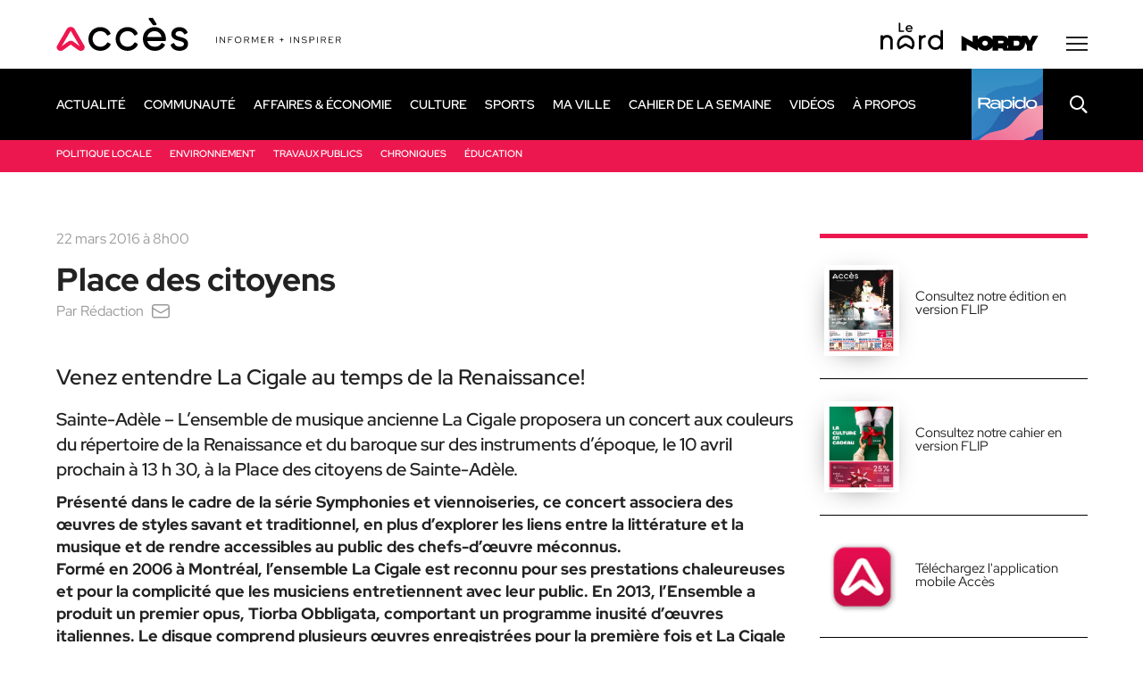

--- FILE ---
content_type: text/html; charset=UTF-8
request_url: https://www.journalacces.ca/culture/place-citoyens-2/
body_size: 17830
content:
<!DOCTYPE html>
<html lang="fr-CA" class="no-js" prefix="og: http://ogp.me/ns#">
<head>
    <!-- Google Tag Manager -->
<script type="text/plain" data-service="GTM" data-category="statistics">(function(w,d,s,l,i){w[l]=w[l]||[];w[l].push({'gtm.start':
new Date().getTime(),event:'gtm.js'});var f=d.getElementsByTagName(s)[0],
j=d.createElement(s),dl=l!='dataLayer'?'&l='+l:'';j.async=true;j.src=
'https://www.googletagmanager.com/gtm.js?id='+i+dl;f.parentNode.insertBefore(j,f);
})(window,document,'script','dataLayer','GTM-NGW4LL');</script>
<!-- End Google Tag Manager -->

    <meta http-equiv="Cache-Control" content="no-cache, no-store, must-revalidate" />
    <meta http-equiv="Pragma" content="no-cache" />
    <meta http-equiv="Expires" content="0" />

	<script async src="https://pagead2.googlesyndication.com/pagead/js/adsbygoogle.js?client=ca-pub-5206739357941419"
     crossorigin="anonymous"></script>

	<meta charset="utf-8">
	<meta name="viewport" content="width=device-width, initial-scale=1, minimum-scale=1, viewport-fit=cover">

	<link rel="icon" href="https://www.journalacces.ca/wp-content/themes/journal/favicon.svg" />
	<link rel="icon" type="image/png" href="https://www.journalacces.ca/wp-content/themes/journal/favicon-32x32.png" sizes="32x32">
	<link rel="icon" type="image/png" href="https://www.journalacces.ca/wp-content/themes/journal/favicon-16x16.png" sizes="16x16">
	<link rel="icon" href="https://www.journalacces.ca/wp-content/themes/journal/favicon.ico">
	<link rel="apple-touch-icon" sizes="180x180" href="https://www.journalacces.ca/wp-content/themes/journal/touch-icon.png">

	<link rel="preload" href="https://www.journalacces.ca/wp-content/themes/journal/css/fonts/RedHatDisplay-Regular.woff2" as="font" type="font/woff2" crossorigin>
	<link rel="preload" href="https://www.journalacces.ca/wp-content/themes/journal/css/fonts/PlayfairDisplay-Regular.woff2" as="font" type="font/woff2" crossorigin>
	
	<link rel="stylesheet" href="https://cdnjs.cloudflare.com/ajax/libs/font-awesome/6.7.0/css/all.min.css" integrity="sha512-9xKTRVabjVeZmc+GUW8GgSmcREDunMM+Dt/GrzchfN8tkwHizc5RP4Ok/MXFFy5rIjJjzhndFScTceq5e6GvVQ==" crossorigin="anonymous" referrerpolicy="no-referrer" />

	<link rel="stylesheet" type="text/css" href="/wp-content/themes/journal/css/custom.css?v=0.2" />
	
	

<link rel="dns-prefetch" href="https://static.tagman.ca/" />
<link rel="dns-prefetch" href="https://securepubads.g.doubleclick.net/" />
<link rel="preconnect" href="https://static.tagman.ca/" />
<link rel="preconnect" href="https://securepubads.g.doubleclick.net/" />
<!-- TAGMAN Début -->
<script>
(function (w,d,s,n,g,u) {
var cs = d.getElementsByTagName(s)[0],
ns = d.createElement(s),
cb = Date.now() - (Date.now() % 3.6e+6); // ~1h
w[n] = w[n] || [] ;
w[n].ts = Date.now();
w[g] = w[g] || {} ;
w[g].cmd = w[g].cmd || [] ;
ns.async = true;
ns.src = '//static.tagman.ca/v4/sites/'+ u +'.js?cb='+ cb;
cs.parentNode.insertBefore(ns, cs);
})(window, document, 'script', 'OBOXADSQ', 'googletag','journalacces_site');
</script>
<script async src="https://securepubads.g.doubleclick.net/tag/js/gpt.js"></script>
<!-- TAGMAN Fin -->
	
	
	<meta name='robots' content='index, follow, max-image-preview:large, max-snippet:-1, max-video-preview:-1' />

	<!-- This site is optimized with the Yoast SEO plugin v26.3 - https://yoast.com/wordpress/plugins/seo/ -->
	<title>Place des citoyens | Journal Accès</title>
	<link rel="canonical" href="https://www.journalacces.ca/culture/place-citoyens-2/" />
	<meta property="og:locale" content="fr_CA" />
	<meta property="og:type" content="article" />
	<meta property="og:title" content="Place des citoyens | Journal Accès" />
	<meta property="og:description" content="Venez entendre La Cigale au temps de la Renaissance! Sainte-Adèle – L’ensemble de musique ancienne La Cigale proposera un concert aux couleurs du répertoire de&hellip;" />
	<meta property="og:url" content="https://www.journalacces.ca/culture/place-citoyens-2/" />
	<meta property="og:site_name" content="Journal Accès" />
	<meta property="article:published_time" content="2016-03-23T00:00:34+00:00" />
	<meta property="article:modified_time" content="2025-10-29T20:19:46+00:00" />
	<meta property="og:image" content="https://www.journalacces.ca/wp-content/uploads/2016/03/La-Cigale_3_0-e1458836508447.jpg" />
	<meta property="og:image:width" content="650" />
	<meta property="og:image:height" content="594" />
	<meta property="og:image:type" content="image/jpeg" />
	<meta name="author" content="Rédaction" />
	<meta name="twitter:card" content="summary_large_image" />
	<!-- / Yoast SEO plugin. -->


<style id='wp-img-auto-sizes-contain-inline-css' type='text/css'>
img:is([sizes=auto i],[sizes^="auto," i]){contain-intrinsic-size:3000px 1500px}
/*# sourceURL=wp-img-auto-sizes-contain-inline-css */
</style>
<link rel='stylesheet' id='cmplz-general-css' href='https://www.journalacces.ca/wp-content/plugins/complianz-gdpr-premium/assets/css/cookieblocker.min.css?ver=1750170083' type='text/css' media='all' />
<link rel='stylesheet' id='styles-css' href='https://www.journalacces.ca/wp-content/themes/journal/style.css?ver=30' type='text/css' media='all' />

<!-- Google tag (gtag.js) snippet added by Site Kit -->
<!-- Google Analytics snippet added by Site Kit -->
<script type="text/javascript" defer src="https://www.googletagmanager.com/gtag/js?id=G-6VV39JNSK0" id="google_gtagjs-js" async></script>
<script type="text/javascript" id="google_gtagjs-js-after">
/* <![CDATA[ */
window.dataLayer = window.dataLayer || [];function gtag(){dataLayer.push(arguments);}
gtag("set","linker",{"domains":["www.journalacces.ca"]});
gtag("js", new Date());
gtag("set", "developer_id.dZTNiMT", true);
gtag("config", "G-6VV39JNSK0");
//# sourceURL=google_gtagjs-js-after
/* ]]> */
</script>
<meta name="generator" content="Site Kit by Google 1.165.0" /><script async src="https://pagead2.googlesyndication.com/pagead/js/adsbygoogle.js?client=ca-pub-5206739357941419"
     crossorigin="anonymous"></script><!-- Markup (JSON-LD) structured in schema.org ver.4.8.1 START -->
<!-- Markup (JSON-LD) structured in schema.org END -->
<meta name="tec-api-version" content="v1"><meta name="tec-api-origin" content="https://www.journalacces.ca"><link rel="alternate" href="https://www.journalacces.ca/wp-json/tribe/events/v1/" />			<style>.cmplz-hidden {
					display: none !important;
				}</style>	
     

     
<style id='global-styles-inline-css' type='text/css'>
:root{--wp--preset--aspect-ratio--square: 1;--wp--preset--aspect-ratio--4-3: 4/3;--wp--preset--aspect-ratio--3-4: 3/4;--wp--preset--aspect-ratio--3-2: 3/2;--wp--preset--aspect-ratio--2-3: 2/3;--wp--preset--aspect-ratio--16-9: 16/9;--wp--preset--aspect-ratio--9-16: 9/16;--wp--preset--color--black: #000000;--wp--preset--color--cyan-bluish-gray: #abb8c3;--wp--preset--color--white: #ffffff;--wp--preset--color--pale-pink: #f78da7;--wp--preset--color--vivid-red: #cf2e2e;--wp--preset--color--luminous-vivid-orange: #ff6900;--wp--preset--color--luminous-vivid-amber: #fcb900;--wp--preset--color--light-green-cyan: #7bdcb5;--wp--preset--color--vivid-green-cyan: #00d084;--wp--preset--color--pale-cyan-blue: #8ed1fc;--wp--preset--color--vivid-cyan-blue: #0693e3;--wp--preset--color--vivid-purple: #9b51e0;--wp--preset--gradient--vivid-cyan-blue-to-vivid-purple: linear-gradient(135deg,rgb(6,147,227) 0%,rgb(155,81,224) 100%);--wp--preset--gradient--light-green-cyan-to-vivid-green-cyan: linear-gradient(135deg,rgb(122,220,180) 0%,rgb(0,208,130) 100%);--wp--preset--gradient--luminous-vivid-amber-to-luminous-vivid-orange: linear-gradient(135deg,rgb(252,185,0) 0%,rgb(255,105,0) 100%);--wp--preset--gradient--luminous-vivid-orange-to-vivid-red: linear-gradient(135deg,rgb(255,105,0) 0%,rgb(207,46,46) 100%);--wp--preset--gradient--very-light-gray-to-cyan-bluish-gray: linear-gradient(135deg,rgb(238,238,238) 0%,rgb(169,184,195) 100%);--wp--preset--gradient--cool-to-warm-spectrum: linear-gradient(135deg,rgb(74,234,220) 0%,rgb(151,120,209) 20%,rgb(207,42,186) 40%,rgb(238,44,130) 60%,rgb(251,105,98) 80%,rgb(254,248,76) 100%);--wp--preset--gradient--blush-light-purple: linear-gradient(135deg,rgb(255,206,236) 0%,rgb(152,150,240) 100%);--wp--preset--gradient--blush-bordeaux: linear-gradient(135deg,rgb(254,205,165) 0%,rgb(254,45,45) 50%,rgb(107,0,62) 100%);--wp--preset--gradient--luminous-dusk: linear-gradient(135deg,rgb(255,203,112) 0%,rgb(199,81,192) 50%,rgb(65,88,208) 100%);--wp--preset--gradient--pale-ocean: linear-gradient(135deg,rgb(255,245,203) 0%,rgb(182,227,212) 50%,rgb(51,167,181) 100%);--wp--preset--gradient--electric-grass: linear-gradient(135deg,rgb(202,248,128) 0%,rgb(113,206,126) 100%);--wp--preset--gradient--midnight: linear-gradient(135deg,rgb(2,3,129) 0%,rgb(40,116,252) 100%);--wp--preset--font-size--small: 13px;--wp--preset--font-size--medium: 20px;--wp--preset--font-size--large: 36px;--wp--preset--font-size--x-large: 42px;--wp--preset--spacing--20: 0.44rem;--wp--preset--spacing--30: 0.67rem;--wp--preset--spacing--40: 1rem;--wp--preset--spacing--50: 1.5rem;--wp--preset--spacing--60: 2.25rem;--wp--preset--spacing--70: 3.38rem;--wp--preset--spacing--80: 5.06rem;--wp--preset--shadow--natural: 6px 6px 9px rgba(0, 0, 0, 0.2);--wp--preset--shadow--deep: 12px 12px 50px rgba(0, 0, 0, 0.4);--wp--preset--shadow--sharp: 6px 6px 0px rgba(0, 0, 0, 0.2);--wp--preset--shadow--outlined: 6px 6px 0px -3px rgb(255, 255, 255), 6px 6px rgb(0, 0, 0);--wp--preset--shadow--crisp: 6px 6px 0px rgb(0, 0, 0);}:where(.is-layout-flex){gap: 0.5em;}:where(.is-layout-grid){gap: 0.5em;}body .is-layout-flex{display: flex;}.is-layout-flex{flex-wrap: wrap;align-items: center;}.is-layout-flex > :is(*, div){margin: 0;}body .is-layout-grid{display: grid;}.is-layout-grid > :is(*, div){margin: 0;}:where(.wp-block-columns.is-layout-flex){gap: 2em;}:where(.wp-block-columns.is-layout-grid){gap: 2em;}:where(.wp-block-post-template.is-layout-flex){gap: 1.25em;}:where(.wp-block-post-template.is-layout-grid){gap: 1.25em;}.has-black-color{color: var(--wp--preset--color--black) !important;}.has-cyan-bluish-gray-color{color: var(--wp--preset--color--cyan-bluish-gray) !important;}.has-white-color{color: var(--wp--preset--color--white) !important;}.has-pale-pink-color{color: var(--wp--preset--color--pale-pink) !important;}.has-vivid-red-color{color: var(--wp--preset--color--vivid-red) !important;}.has-luminous-vivid-orange-color{color: var(--wp--preset--color--luminous-vivid-orange) !important;}.has-luminous-vivid-amber-color{color: var(--wp--preset--color--luminous-vivid-amber) !important;}.has-light-green-cyan-color{color: var(--wp--preset--color--light-green-cyan) !important;}.has-vivid-green-cyan-color{color: var(--wp--preset--color--vivid-green-cyan) !important;}.has-pale-cyan-blue-color{color: var(--wp--preset--color--pale-cyan-blue) !important;}.has-vivid-cyan-blue-color{color: var(--wp--preset--color--vivid-cyan-blue) !important;}.has-vivid-purple-color{color: var(--wp--preset--color--vivid-purple) !important;}.has-black-background-color{background-color: var(--wp--preset--color--black) !important;}.has-cyan-bluish-gray-background-color{background-color: var(--wp--preset--color--cyan-bluish-gray) !important;}.has-white-background-color{background-color: var(--wp--preset--color--white) !important;}.has-pale-pink-background-color{background-color: var(--wp--preset--color--pale-pink) !important;}.has-vivid-red-background-color{background-color: var(--wp--preset--color--vivid-red) !important;}.has-luminous-vivid-orange-background-color{background-color: var(--wp--preset--color--luminous-vivid-orange) !important;}.has-luminous-vivid-amber-background-color{background-color: var(--wp--preset--color--luminous-vivid-amber) !important;}.has-light-green-cyan-background-color{background-color: var(--wp--preset--color--light-green-cyan) !important;}.has-vivid-green-cyan-background-color{background-color: var(--wp--preset--color--vivid-green-cyan) !important;}.has-pale-cyan-blue-background-color{background-color: var(--wp--preset--color--pale-cyan-blue) !important;}.has-vivid-cyan-blue-background-color{background-color: var(--wp--preset--color--vivid-cyan-blue) !important;}.has-vivid-purple-background-color{background-color: var(--wp--preset--color--vivid-purple) !important;}.has-black-border-color{border-color: var(--wp--preset--color--black) !important;}.has-cyan-bluish-gray-border-color{border-color: var(--wp--preset--color--cyan-bluish-gray) !important;}.has-white-border-color{border-color: var(--wp--preset--color--white) !important;}.has-pale-pink-border-color{border-color: var(--wp--preset--color--pale-pink) !important;}.has-vivid-red-border-color{border-color: var(--wp--preset--color--vivid-red) !important;}.has-luminous-vivid-orange-border-color{border-color: var(--wp--preset--color--luminous-vivid-orange) !important;}.has-luminous-vivid-amber-border-color{border-color: var(--wp--preset--color--luminous-vivid-amber) !important;}.has-light-green-cyan-border-color{border-color: var(--wp--preset--color--light-green-cyan) !important;}.has-vivid-green-cyan-border-color{border-color: var(--wp--preset--color--vivid-green-cyan) !important;}.has-pale-cyan-blue-border-color{border-color: var(--wp--preset--color--pale-cyan-blue) !important;}.has-vivid-cyan-blue-border-color{border-color: var(--wp--preset--color--vivid-cyan-blue) !important;}.has-vivid-purple-border-color{border-color: var(--wp--preset--color--vivid-purple) !important;}.has-vivid-cyan-blue-to-vivid-purple-gradient-background{background: var(--wp--preset--gradient--vivid-cyan-blue-to-vivid-purple) !important;}.has-light-green-cyan-to-vivid-green-cyan-gradient-background{background: var(--wp--preset--gradient--light-green-cyan-to-vivid-green-cyan) !important;}.has-luminous-vivid-amber-to-luminous-vivid-orange-gradient-background{background: var(--wp--preset--gradient--luminous-vivid-amber-to-luminous-vivid-orange) !important;}.has-luminous-vivid-orange-to-vivid-red-gradient-background{background: var(--wp--preset--gradient--luminous-vivid-orange-to-vivid-red) !important;}.has-very-light-gray-to-cyan-bluish-gray-gradient-background{background: var(--wp--preset--gradient--very-light-gray-to-cyan-bluish-gray) !important;}.has-cool-to-warm-spectrum-gradient-background{background: var(--wp--preset--gradient--cool-to-warm-spectrum) !important;}.has-blush-light-purple-gradient-background{background: var(--wp--preset--gradient--blush-light-purple) !important;}.has-blush-bordeaux-gradient-background{background: var(--wp--preset--gradient--blush-bordeaux) !important;}.has-luminous-dusk-gradient-background{background: var(--wp--preset--gradient--luminous-dusk) !important;}.has-pale-ocean-gradient-background{background: var(--wp--preset--gradient--pale-ocean) !important;}.has-electric-grass-gradient-background{background: var(--wp--preset--gradient--electric-grass) !important;}.has-midnight-gradient-background{background: var(--wp--preset--gradient--midnight) !important;}.has-small-font-size{font-size: var(--wp--preset--font-size--small) !important;}.has-medium-font-size{font-size: var(--wp--preset--font-size--medium) !important;}.has-large-font-size{font-size: var(--wp--preset--font-size--large) !important;}.has-x-large-font-size{font-size: var(--wp--preset--font-size--x-large) !important;}
/*# sourceURL=global-styles-inline-css */
</style>
</head>

<body data-cmplz=1 class="wp-singular post-template-default single single-post postid-15646 single-format-standard wp-theme-journal tribe-no-js ">
    <!-- Google Tag Manager -->
<script type="text/plain" data-service="GTM" data-category="statistics">(function(w,d,s,l,i){w[l]=w[l]||[];w[l].push({'gtm.start':
new Date().getTime(),event:'gtm.js'});var f=d.getElementsByTagName(s)[0],
j=d.createElement(s),dl=l!='dataLayer'?'&l='+l:'';j.async=true;j.src=
'https://www.googletagmanager.com/gtm.js?id='+i+dl;f.parentNode.insertBefore(j,f);
})(window,document,'script','dataLayer','GTM-NGW4LL');</script>
<!-- End Google Tag Manager -->
<div id="wrapper">
	<header id="head" class="head">
	    
	        <div class="oboxads" data-section="header">
        <div></div>
        <script>(window.OBOXADSQ || []).push({"cmd": "addBanner" });</script>
    </div>
    	    
		<a href="#content" class="hide skip-main">Passer au contenu principal</a>

		<div class="container logos">
			<p class="logo">
									<a href="https://www.journalacces.ca/"><img src="https://www.journalacces.ca/wp-content/themes/journal/img/logo-acces-slogan.svg" width="320" height="37" alt="Journal Accès"></a>
							</p>
			<div class="xtra">
									<a href="https://www.journallenord.com/" rel="external"><img src="https://www.journalacces.ca/wp-content/themes/journal/img/logo-lenord.svg" width="70" height="32" alt="Le Nord" loading="lazy"></a>
								<a href="https://www.nordystudio.com/" rel="external"><img src="https://www.journalacces.ca/wp-content/themes/journal/img/logo-nordy.svg" width="88" height="17" alt="Nordy" loading="lazy"></a>
                
				
				
									<button type="button" id="bt-mega" class="bt-mega" aria-label="Menu secondaire" aria-controls="mega" aria-expanded="false">
						<svg width="24" height="16" clip-rule="evenodd" fill-rule="evenodd" stroke-linejoin="round" stroke-miterlimit="2" viewBox="0 0 24 16" xmlns="http://www.w3.org/2000/svg"><path d="m24 0v2h-24v-2zm0 7v2h-24v-2zm0 7v2h-24v-2z" fill="currentColor"/></svg>						<svg width="20" height="20" clip-rule="evenodd" fill-rule="evenodd" stroke-linejoin="round" stroke-miterlimit="2" viewBox="0 0 14 14" xmlns="http://www.w3.org/2000/svg"><path d="m6.75 5.689 5.47-5.469c.292-.293.767-.293 1.06 0 .293.292.293.767 0 1.06l-5.469 5.47 5.469 5.47c.293.292.293.767 0 1.06s-.768.293-1.06 0l-5.47-5.469-5.47 5.469c-.293.293-.768.293-1.06 0-.293-.293-.293-.768 0-1.06l5.469-5.47-5.469-5.47c-.293-.293-.293-.768 0-1.06.292-.293.767-.293 1.06 0z" fill="currentColor"/></svg>					</button>
				   
			</div>

							<div id="mega" class="mega">
					<div class="search_mob"><button type="button" class="bt-search-mob" aria-controls="frm-search" aria-expanded="false" title="Recherche"><svg width="20" height="20" clip-rule="evenodd" fill-rule="evenodd" stroke-linejoin="round" stroke-miterlimit="2" viewBox="0 0 20 20" xmlns="http://www.w3.org/2000/svg"><path d="m8 0c4.415 0 8 3.585 8 8s-3.585 8-8 8-8-3.585-8-8 3.585-8 8-8zm0 2c-3.311 0-6 2.689-6 6s2.689 6 6 6 6-2.689 6-6-2.689-6-6-6zm7.44 12.02 3.802 3.801c.48.48.48 1.261 0 1.741-.481.48-1.261.48-1.741 0l-3.802-3.801c-.48-.481-.48-1.261 0-1.741.481-.481 1.261-.481 1.741 0z" fill="currentColor"/></svg></button>
<form role="search" method="get" class="frm-search" action="https://www.journalacces.ca/">
	<div class="frm-group">
		<input type="hidden" value="post" name="post_type" />
		<!-- <input type="hidden" value="1" name="sentence" /> -->
		<label>
			<span class="hide">Recherche</span>
			<input type="text" value="" id="" name="s" placeholder="Mots clés">
		</label>
		<button type="submit" title="Rechercher"><svg width="20" height="20" clip-rule="evenodd" fill-rule="evenodd" stroke-linejoin="round" stroke-miterlimit="2" viewBox="0 0 20 20" xmlns="http://www.w3.org/2000/svg"><path d="m8 0c4.415 0 8 3.585 8 8s-3.585 8-8 8-8-3.585-8-8 3.585-8 8-8zm0 2c-3.311 0-6 2.689-6 6s2.689 6 6 6 6-2.689 6-6-2.689-6-6-6zm7.44 12.02 3.802 3.801c.48.48.48 1.261 0 1.741-.481.48-1.261.48-1.741 0l-3.802-3.801c-.48-.481-.48-1.261 0-1.741.481-.481 1.261-.481 1.741 0z" fill="currentColor"/></svg></button>
	</div>
	<button type="button" class="bt-search-close" title="Fermer"><svg width="20" height="20" clip-rule="evenodd" fill-rule="evenodd" stroke-linejoin="round" stroke-miterlimit="2" viewBox="0 0 14 14" xmlns="http://www.w3.org/2000/svg"><path d="m6.75 5.689 5.47-5.469c.292-.293.767-.293 1.06 0 .293.292.293.767 0 1.06l-5.469 5.47 5.469 5.47c.293.292.293.767 0 1.06s-.768.293-1.06 0l-5.47-5.469-5.47 5.469c-.293.293-.768.293-1.06 0-.293-.293-.293-.768 0-1.06l5.469-5.47-5.469-5.47c-.293-.293-.293-.768 0-1.06.292-.293.767-.293 1.06 0z" fill="currentColor"/></svg></button>
</form></div>
					<div>
													<nav class="nav-mega" aria-label="Secondaire" itemscope itemtype="https://schema.org/SiteNavigationElement">
								<ul id="menu-_mega" class=""><li id="menu-item-88995" class="menu-item menu-item-type-post_type menu-item-object-page menu-item-88995"><a href="https://www.journalacces.ca/a-propos/" itemprop="url"><span itemprop="name">À propos</span></a></li>
<li id="menu-item-88997" class="menu-item menu-item-type-custom menu-item-object-custom menu-item-88997"><a href="https://fliphtml5.com/bookcase/ojpjp" itemprop="url"><span itemprop="name">Archives</span></a></li>
<li id="menu-item-103392" class="menu-item menu-item-type-post_type menu-item-object-page menu-item-103392"><a href="https://www.journalacces.ca/telechargement/" itemprop="url"><span itemprop="name">Téléchargement</span></a></li>
<li id="menu-item-88996" class="menu-item menu-item-type-post_type menu-item-object-page menu-item-88996"><a href="https://www.journalacces.ca/nous-joindre/" itemprop="url"><span itemprop="name">Nous joindre</span></a></li>
</ul>																	<ul class="follow">
		<li><a href="https://www.facebook.com/nordymedia1?locale=fr_CA" class="fb" rel="external"><span class="hide">Facebook</span> <i class="fa-brands fa-facebook-f"></i></a></li>		<li><a href="https://www.instagram.com/nordy_media/" class="ins" rel="external"><span class="hide">Instagram</span> <i class="fa-brands fa-instagram"></i></a></li>		<li><a href="https://www.youtube.com/user/JournalAcces" class="yt" rel="external"><span class="hide">Youtube</span> <i class="fa-brands fa-youtube"></i></a></li>		<li><a href="https://www.tiktok.com/@accesnord?is_from_webapp=1&amp;sender_device=pc" class="tik" rel="external"><span class="hide">Tiktok</span> <i class="fa-brands fa-tiktok"></i></a></li>	</ul>
							</nav>
																			<nav class="nav-mega2" aria-label="Terciaire" itemscope itemtype="https://schema.org/SiteNavigationElement">
								<ul id="menu-_main" class=""><li id="menu-item-88975" class="menu-item menu-item-type-taxonomy menu-item-object-category menu-item-has-children menu-item-88975"><a href="https://www.journalacces.ca/category/actualite/" itemprop="url"><span itemprop="name">Actualité</span></a>
<ul class="sub-menu">
	<li id="menu-item-103404" class="menu-item menu-item-type-taxonomy menu-item-object-category menu-item-103404"><a href="https://www.journalacces.ca/category/actualite/politique-locale/" itemprop="url"><span itemprop="name">Politique locale</span></a></li>
	<li id="menu-item-88984" class="menu-item menu-item-type-taxonomy menu-item-object-category menu-item-88984"><a href="https://www.journalacces.ca/category/actualite/environnement/" itemprop="url"><span itemprop="name">Environnement</span></a></li>
	<li id="menu-item-103405" class="menu-item menu-item-type-taxonomy menu-item-object-category menu-item-103405"><a href="https://www.journalacces.ca/category/actualite/travaux-publics/" itemprop="url"><span itemprop="name">Travaux publics</span></a></li>
	<li id="menu-item-89085" class="menu-item menu-item-type-taxonomy menu-item-object-category menu-item-89085"><a href="https://www.journalacces.ca/category/actualite/chroniques-actualite/" itemprop="url"><span itemprop="name">Chroniques</span></a></li>
	<li id="menu-item-88983" class="menu-item menu-item-type-taxonomy menu-item-object-category menu-item-88983"><a href="https://www.journalacces.ca/category/actualite/education-2/" itemprop="url"><span itemprop="name">Éducation</span></a></li>
</ul>
</li>
<li id="menu-item-96791" class="menu-item menu-item-type-taxonomy menu-item-object-category menu-item-has-children menu-item-96791"><a href="https://www.journalacces.ca/category/communaute/" itemprop="url"><span itemprop="name">Communauté</span></a>
<ul class="sub-menu">
	<li id="menu-item-103444" class="menu-item menu-item-type-custom menu-item-object-custom menu-item-103444"><a href="https://www.journalacces.ca/events/" itemprop="url"><span itemprop="name">Évènements</span></a></li>
	<li id="menu-item-103623" class="menu-item menu-item-type-taxonomy menu-item-object-category menu-item-103623"><a href="https://www.journalacces.ca/category/communaute/initiatives/" itemprop="url"><span itemprop="name">Initiatives</span></a></li>
	<li id="menu-item-103865" class="menu-item menu-item-type-taxonomy menu-item-object-category menu-item-103865"><a href="https://www.journalacces.ca/category/communaute/organismes-et-associations/" itemprop="url"><span itemprop="name">Organismes et associations</span></a></li>
	<li id="menu-item-103964" class="menu-item menu-item-type-taxonomy menu-item-object-category menu-item-103964"><a href="https://www.journalacces.ca/category/communaute/portraits-citoyens/" itemprop="url"><span itemprop="name">Portraits citoyens</span></a></li>
</ul>
</li>
<li id="menu-item-88982" class="menu-item menu-item-type-taxonomy menu-item-object-category menu-item-has-children menu-item-88982"><a href="https://www.journalacces.ca/category/economie/" itemprop="url"><span itemprop="name">Affaires &amp; économie</span></a>
<ul class="sub-menu">
	<li id="menu-item-104092" class="menu-item menu-item-type-taxonomy menu-item-object-category menu-item-104092"><a href="https://www.journalacces.ca/category/economie/entreprises/" itemprop="url"><span itemprop="name">Entreprises</span></a></li>
	<li id="menu-item-104093" class="menu-item menu-item-type-taxonomy menu-item-object-category menu-item-104093"><a href="https://www.journalacces.ca/category/economie/emplois/" itemprop="url"><span itemprop="name">Emplois</span></a></li>
	<li id="menu-item-104094" class="menu-item menu-item-type-taxonomy menu-item-object-category menu-item-104094"><a href="https://www.journalacces.ca/category/economie/innovations/" itemprop="url"><span itemprop="name">Innovations</span></a></li>
</ul>
</li>
<li id="menu-item-88976" class="menu-item menu-item-type-taxonomy menu-item-object-category current-post-ancestor current-menu-parent current-post-parent menu-item-has-children menu-item-88976"><a href="https://www.journalacces.ca/category/culture/" itemprop="url"><span itemprop="name">Culture</span></a>
<ul class="sub-menu">
	<li id="menu-item-104096" class="menu-item menu-item-type-taxonomy menu-item-object-category menu-item-104096"><a href="https://www.journalacces.ca/category/culture/musique/" itemprop="url"><span itemprop="name">Musique</span></a></li>
	<li id="menu-item-104099" class="menu-item menu-item-type-taxonomy menu-item-object-category menu-item-104099"><a href="https://www.journalacces.ca/category/culture/expositions/" itemprop="url"><span itemprop="name">Expositions</span></a></li>
	<li id="menu-item-104120" class="menu-item menu-item-type-taxonomy menu-item-object-category menu-item-104120"><a href="https://www.journalacces.ca/category/culture/livres/" itemprop="url"><span itemprop="name">Livres</span></a></li>
	<li id="menu-item-104112" class="menu-item menu-item-type-taxonomy menu-item-object-category menu-item-104112"><a href="https://www.journalacces.ca/category/culture/cinema/" itemprop="url"><span itemprop="name">Cinéma</span></a></li>
	<li id="menu-item-104203" class="menu-item menu-item-type-taxonomy menu-item-object-category menu-item-104203"><a href="https://www.journalacces.ca/category/culture/theatre/" itemprop="url"><span itemprop="name">Théâtre</span></a></li>
	<li id="menu-item-104263" class="menu-item menu-item-type-taxonomy menu-item-object-category menu-item-104263"><a href="https://www.journalacces.ca/category/culture/quoi-faire-ce-week-end/" itemprop="url"><span itemprop="name">Quoi faire ce week-end</span></a></li>
</ul>
</li>
<li id="menu-item-88977" class="menu-item menu-item-type-taxonomy menu-item-object-category menu-item-has-children menu-item-88977"><a href="https://www.journalacces.ca/category/sports/" itemprop="url"><span itemprop="name">Sports</span></a>
<ul class="sub-menu">
	<li id="menu-item-104266" class="menu-item menu-item-type-taxonomy menu-item-object-category menu-item-104266"><a href="https://www.journalacces.ca/category/sports/plein-air/" itemprop="url"><span itemprop="name">Plein air</span></a></li>
	<li id="menu-item-104339" class="menu-item menu-item-type-taxonomy menu-item-object-category menu-item-104339"><a href="https://www.journalacces.ca/category/sports/randonnee/" itemprop="url"><span itemprop="name">Randonnée</span></a></li>
	<li id="menu-item-104373" class="menu-item menu-item-type-taxonomy menu-item-object-category menu-item-104373"><a href="https://www.journalacces.ca/category/sports/velo/" itemprop="url"><span itemprop="name">Vélo</span></a></li>
	<li id="menu-item-104391" class="menu-item menu-item-type-taxonomy menu-item-object-category menu-item-104391"><a href="https://www.journalacces.ca/category/sports/ski/" itemprop="url"><span itemprop="name">Ski</span></a></li>
	<li id="menu-item-104392" class="menu-item menu-item-type-taxonomy menu-item-object-category menu-item-104392"><a href="https://www.journalacces.ca/category/sports/hockey/" itemprop="url"><span itemprop="name">Hockey</span></a></li>
	<li id="menu-item-104393" class="menu-item menu-item-type-taxonomy menu-item-object-category menu-item-104393"><a href="https://www.journalacces.ca/category/sports/autres/" itemprop="url"><span itemprop="name">Autres</span></a></li>
</ul>
</li>
<li id="menu-item-88979" class="menu-item menu-item-type-taxonomy menu-item-object-category menu-item-has-children menu-item-88979"><a href="https://www.journalacces.ca/category/ma-ville/" itemprop="url"><span itemprop="name">Ma ville</span></a>
<ul class="sub-menu">
	<li id="menu-item-105672" class="menu-item menu-item-type-taxonomy menu-item-object-category menu-item-105672"><a href="https://www.journalacces.ca/category/ma-ville/esterel/" itemprop="url"><span itemprop="name">Estérel</span></a></li>
	<li id="menu-item-105673" class="menu-item menu-item-type-taxonomy menu-item-object-category menu-item-105673"><a href="https://www.journalacces.ca/category/ma-ville/lac-des-seize-iles/" itemprop="url"><span itemprop="name">Lac-des-Seize-Îles</span></a></li>
	<li id="menu-item-105674" class="menu-item menu-item-type-taxonomy menu-item-object-category menu-item-105674"><a href="https://www.journalacces.ca/category/ma-ville/morin-heights/" itemprop="url"><span itemprop="name">Morin-Heights</span></a></li>
	<li id="menu-item-105675" class="menu-item menu-item-type-taxonomy menu-item-object-category menu-item-105675"><a href="https://www.journalacces.ca/category/ma-ville/piedmont/" itemprop="url"><span itemprop="name">Piedmont</span></a></li>
	<li id="menu-item-105676" class="menu-item menu-item-type-taxonomy menu-item-object-category menu-item-105676"><a href="https://www.journalacces.ca/category/ma-ville/saint-adolphe-dhoward/" itemprop="url"><span itemprop="name">Saint-Adolphe-d’Howard</span></a></li>
	<li id="menu-item-105677" class="menu-item menu-item-type-taxonomy menu-item-object-category menu-item-105677"><a href="https://www.journalacces.ca/category/ma-ville/saint-sauveur/" itemprop="url"><span itemprop="name">Saint-Sauveur</span></a></li>
	<li id="menu-item-105678" class="menu-item menu-item-type-taxonomy menu-item-object-category menu-item-105678"><a href="https://www.journalacces.ca/category/ma-ville/sainte-adele/" itemprop="url"><span itemprop="name">Sainte-Adèle</span></a></li>
	<li id="menu-item-105679" class="menu-item menu-item-type-taxonomy menu-item-object-category menu-item-105679"><a href="https://www.journalacces.ca/category/ma-ville/sainte-anne-des-lacs/" itemprop="url"><span itemprop="name">Sainte-Anne-des-Lacs</span></a></li>
	<li id="menu-item-105680" class="menu-item menu-item-type-taxonomy menu-item-object-category menu-item-105680"><a href="https://www.journalacces.ca/category/ma-ville/sainte-marguerite-du-lac-masson/" itemprop="url"><span itemprop="name">Sainte-Marguerite-du-Lac-Masson</span></a></li>
	<li id="menu-item-105681" class="menu-item menu-item-type-taxonomy menu-item-object-category menu-item-105681"><a href="https://www.journalacces.ca/category/ma-ville/wentworth-nord/" itemprop="url"><span itemprop="name">Wentworth-Nord</span></a></li>
</ul>
</li>
<li id="menu-item-105718" class="menu-item menu-item-type-taxonomy menu-item-object-category menu-item-105718"><a href="https://www.journalacces.ca/category/cahier-de-la-semaine/" itemprop="url"><span itemprop="name">Cahier de la semaine</span></a></li>
<li id="menu-item-107907" class="menu-item menu-item-type-post_type menu-item-object-minute-mag menu-item-107907"><a href="https://www.journalacces.ca/rapido-6-mars-2025/" itemprop="url"><span itemprop="name">Rapido</span></a></li>
<li id="menu-item-105719" class="menu-item menu-item-type-taxonomy menu-item-object-category menu-item-105719"><a href="https://www.journalacces.ca/category/publi-reportages/" itemprop="url"><span itemprop="name">Contenu publicitaire</span></a></li>
<li id="menu-item-106332" class="menu-item menu-item-type-post_type menu-item-object-page menu-item-106332"><a href="https://www.journalacces.ca/offres-demplois/" itemprop="url"><span itemprop="name">Emplois locaux</span></a></li>
<li id="menu-item-94783" class="menu-item menu-item-type-post_type_archive menu-item-object-video menu-item-94783"><a href="https://www.journalacces.ca/video/" itemprop="url"><span itemprop="name">Vidéos</span></a></li>
<li id="menu-item-90905" class="menu-item menu-item-type-post_type menu-item-object-page menu-item-90905"><a href="https://www.journalacces.ca/a-propos/" itemprop="url"><span itemprop="name">À propos</span></a></li>
</ul>							</nav>
											</div>
				</div>
					</div>

		<div class="menu-bar nav_new">
			<div class="container">
				<a href="https://www.journalacces.ca/" class="pastille" aria-label="Accueil"><img src="https://www.journalacces.ca/wp-content/themes/journal/img/pastille.svg" width="56" height="56" alt="" loading="lazy"></a>
					<nav class="nav nav_new" aria-label="Principale" itemscope itemtype="https://schema.org/SiteNavigationElement">
						<ul id="menu-_main-1" class=""><li class="menu-item menu-item-type-taxonomy menu-item-object-category menu-item-has-children menu-item-88975"><a href="https://www.journalacces.ca/category/actualite/" itemprop="url"><span itemprop="name">Actualité</span></a>
<ul class="sub-menu">
	<li class="menu-item menu-item-type-taxonomy menu-item-object-category menu-item-103404"><a href="https://www.journalacces.ca/category/actualite/politique-locale/" itemprop="url"><span itemprop="name">Politique locale</span></a></li>
	<li class="menu-item menu-item-type-taxonomy menu-item-object-category menu-item-88984"><a href="https://www.journalacces.ca/category/actualite/environnement/" itemprop="url"><span itemprop="name">Environnement</span></a></li>
	<li class="menu-item menu-item-type-taxonomy menu-item-object-category menu-item-103405"><a href="https://www.journalacces.ca/category/actualite/travaux-publics/" itemprop="url"><span itemprop="name">Travaux publics</span></a></li>
	<li class="menu-item menu-item-type-taxonomy menu-item-object-category menu-item-89085"><a href="https://www.journalacces.ca/category/actualite/chroniques-actualite/" itemprop="url"><span itemprop="name">Chroniques</span></a></li>
	<li class="menu-item menu-item-type-taxonomy menu-item-object-category menu-item-88983"><a href="https://www.journalacces.ca/category/actualite/education-2/" itemprop="url"><span itemprop="name">Éducation</span></a></li>
</ul>
</li>
<li class="menu-item menu-item-type-taxonomy menu-item-object-category menu-item-has-children menu-item-96791"><a href="https://www.journalacces.ca/category/communaute/" itemprop="url"><span itemprop="name">Communauté</span></a>
<ul class="sub-menu">
	<li class="menu-item menu-item-type-custom menu-item-object-custom menu-item-103444"><a href="https://www.journalacces.ca/events/" itemprop="url"><span itemprop="name">Évènements</span></a></li>
	<li class="menu-item menu-item-type-taxonomy menu-item-object-category menu-item-103623"><a href="https://www.journalacces.ca/category/communaute/initiatives/" itemprop="url"><span itemprop="name">Initiatives</span></a></li>
	<li class="menu-item menu-item-type-taxonomy menu-item-object-category menu-item-103865"><a href="https://www.journalacces.ca/category/communaute/organismes-et-associations/" itemprop="url"><span itemprop="name">Organismes et associations</span></a></li>
	<li class="menu-item menu-item-type-taxonomy menu-item-object-category menu-item-103964"><a href="https://www.journalacces.ca/category/communaute/portraits-citoyens/" itemprop="url"><span itemprop="name">Portraits citoyens</span></a></li>
</ul>
</li>
<li class="menu-item menu-item-type-taxonomy menu-item-object-category menu-item-has-children menu-item-88982"><a href="https://www.journalacces.ca/category/economie/" itemprop="url"><span itemprop="name">Affaires &amp; économie</span></a>
<ul class="sub-menu">
	<li class="menu-item menu-item-type-taxonomy menu-item-object-category menu-item-104092"><a href="https://www.journalacces.ca/category/economie/entreprises/" itemprop="url"><span itemprop="name">Entreprises</span></a></li>
	<li class="menu-item menu-item-type-taxonomy menu-item-object-category menu-item-104093"><a href="https://www.journalacces.ca/category/economie/emplois/" itemprop="url"><span itemprop="name">Emplois</span></a></li>
	<li class="menu-item menu-item-type-taxonomy menu-item-object-category menu-item-104094"><a href="https://www.journalacces.ca/category/economie/innovations/" itemprop="url"><span itemprop="name">Innovations</span></a></li>
</ul>
</li>
<li class="menu-item menu-item-type-taxonomy menu-item-object-category current-post-ancestor current-menu-parent current-post-parent menu-item-has-children menu-item-88976"><a href="https://www.journalacces.ca/category/culture/" itemprop="url"><span itemprop="name">Culture</span></a>
<ul class="sub-menu">
	<li class="menu-item menu-item-type-taxonomy menu-item-object-category menu-item-104096"><a href="https://www.journalacces.ca/category/culture/musique/" itemprop="url"><span itemprop="name">Musique</span></a></li>
	<li class="menu-item menu-item-type-taxonomy menu-item-object-category menu-item-104099"><a href="https://www.journalacces.ca/category/culture/expositions/" itemprop="url"><span itemprop="name">Expositions</span></a></li>
	<li class="menu-item menu-item-type-taxonomy menu-item-object-category menu-item-104120"><a href="https://www.journalacces.ca/category/culture/livres/" itemprop="url"><span itemprop="name">Livres</span></a></li>
	<li class="menu-item menu-item-type-taxonomy menu-item-object-category menu-item-104112"><a href="https://www.journalacces.ca/category/culture/cinema/" itemprop="url"><span itemprop="name">Cinéma</span></a></li>
	<li class="menu-item menu-item-type-taxonomy menu-item-object-category menu-item-104203"><a href="https://www.journalacces.ca/category/culture/theatre/" itemprop="url"><span itemprop="name">Théâtre</span></a></li>
	<li class="menu-item menu-item-type-taxonomy menu-item-object-category menu-item-104263"><a href="https://www.journalacces.ca/category/culture/quoi-faire-ce-week-end/" itemprop="url"><span itemprop="name">Quoi faire ce week-end</span></a></li>
</ul>
</li>
<li class="menu-item menu-item-type-taxonomy menu-item-object-category menu-item-has-children menu-item-88977"><a href="https://www.journalacces.ca/category/sports/" itemprop="url"><span itemprop="name">Sports</span></a>
<ul class="sub-menu">
	<li class="menu-item menu-item-type-taxonomy menu-item-object-category menu-item-104266"><a href="https://www.journalacces.ca/category/sports/plein-air/" itemprop="url"><span itemprop="name">Plein air</span></a></li>
	<li class="menu-item menu-item-type-taxonomy menu-item-object-category menu-item-104339"><a href="https://www.journalacces.ca/category/sports/randonnee/" itemprop="url"><span itemprop="name">Randonnée</span></a></li>
	<li class="menu-item menu-item-type-taxonomy menu-item-object-category menu-item-104373"><a href="https://www.journalacces.ca/category/sports/velo/" itemprop="url"><span itemprop="name">Vélo</span></a></li>
	<li class="menu-item menu-item-type-taxonomy menu-item-object-category menu-item-104391"><a href="https://www.journalacces.ca/category/sports/ski/" itemprop="url"><span itemprop="name">Ski</span></a></li>
	<li class="menu-item menu-item-type-taxonomy menu-item-object-category menu-item-104392"><a href="https://www.journalacces.ca/category/sports/hockey/" itemprop="url"><span itemprop="name">Hockey</span></a></li>
	<li class="menu-item menu-item-type-taxonomy menu-item-object-category menu-item-104393"><a href="https://www.journalacces.ca/category/sports/autres/" itemprop="url"><span itemprop="name">Autres</span></a></li>
</ul>
</li>
<li class="menu-item menu-item-type-taxonomy menu-item-object-category menu-item-has-children menu-item-88979"><a href="https://www.journalacces.ca/category/ma-ville/" itemprop="url"><span itemprop="name">Ma ville</span></a>
<ul class="sub-menu">
	<li class="menu-item menu-item-type-taxonomy menu-item-object-category menu-item-105672"><a href="https://www.journalacces.ca/category/ma-ville/esterel/" itemprop="url"><span itemprop="name">Estérel</span></a></li>
	<li class="menu-item menu-item-type-taxonomy menu-item-object-category menu-item-105673"><a href="https://www.journalacces.ca/category/ma-ville/lac-des-seize-iles/" itemprop="url"><span itemprop="name">Lac-des-Seize-Îles</span></a></li>
	<li class="menu-item menu-item-type-taxonomy menu-item-object-category menu-item-105674"><a href="https://www.journalacces.ca/category/ma-ville/morin-heights/" itemprop="url"><span itemprop="name">Morin-Heights</span></a></li>
	<li class="menu-item menu-item-type-taxonomy menu-item-object-category menu-item-105675"><a href="https://www.journalacces.ca/category/ma-ville/piedmont/" itemprop="url"><span itemprop="name">Piedmont</span></a></li>
	<li class="menu-item menu-item-type-taxonomy menu-item-object-category menu-item-105676"><a href="https://www.journalacces.ca/category/ma-ville/saint-adolphe-dhoward/" itemprop="url"><span itemprop="name">Saint-Adolphe-d’Howard</span></a></li>
	<li class="menu-item menu-item-type-taxonomy menu-item-object-category menu-item-105677"><a href="https://www.journalacces.ca/category/ma-ville/saint-sauveur/" itemprop="url"><span itemprop="name">Saint-Sauveur</span></a></li>
	<li class="menu-item menu-item-type-taxonomy menu-item-object-category menu-item-105678"><a href="https://www.journalacces.ca/category/ma-ville/sainte-adele/" itemprop="url"><span itemprop="name">Sainte-Adèle</span></a></li>
	<li class="menu-item menu-item-type-taxonomy menu-item-object-category menu-item-105679"><a href="https://www.journalacces.ca/category/ma-ville/sainte-anne-des-lacs/" itemprop="url"><span itemprop="name">Sainte-Anne-des-Lacs</span></a></li>
	<li class="menu-item menu-item-type-taxonomy menu-item-object-category menu-item-105680"><a href="https://www.journalacces.ca/category/ma-ville/sainte-marguerite-du-lac-masson/" itemprop="url"><span itemprop="name">Sainte-Marguerite-du-Lac-Masson</span></a></li>
	<li class="menu-item menu-item-type-taxonomy menu-item-object-category menu-item-105681"><a href="https://www.journalacces.ca/category/ma-ville/wentworth-nord/" itemprop="url"><span itemprop="name">Wentworth-Nord</span></a></li>
</ul>
</li>
<li class="menu-item menu-item-type-taxonomy menu-item-object-category menu-item-105718"><a href="https://www.journalacces.ca/category/cahier-de-la-semaine/" itemprop="url"><span itemprop="name">Cahier de la semaine</span></a></li>
<li class="menu-item menu-item-type-post_type menu-item-object-minute-mag menu-item-107907"><a href="https://www.journalacces.ca/rapido-6-mars-2025/" itemprop="url"><span itemprop="name">Rapido</span></a></li>
<li class="menu-item menu-item-type-taxonomy menu-item-object-category menu-item-105719"><a href="https://www.journalacces.ca/category/publi-reportages/" itemprop="url"><span itemprop="name">Contenu publicitaire</span></a></li>
<li class="menu-item menu-item-type-post_type menu-item-object-page menu-item-106332"><a href="https://www.journalacces.ca/offres-demplois/" itemprop="url"><span itemprop="name">Emplois locaux</span></a></li>
<li class="menu-item menu-item-type-post_type_archive menu-item-object-video menu-item-94783"><a href="https://www.journalacces.ca/video/" itemprop="url"><span itemprop="name">Vidéos</span></a></li>
<li class="menu-item menu-item-type-post_type menu-item-object-page menu-item-90905"><a href="https://www.journalacces.ca/a-propos/" itemprop="url"><span itemprop="name">À propos</span></a></li>
</ul>					</nav>
				
					<a href="https://www.journalacces.ca/rapido-5-decembre-2025/" class="bt-special" aria-label="Rapido" data-title="Rapido" data-width="450" data-height="800">
				<picture>
			<source srcset="https://www.journalacces.ca/wp-content/uploads/2025/03/rapido.gif 1x, https://www.journalacces.ca/wp-content/uploads/2025/03/rapido.gif 2x">
			<img src="https://www.journalacces.ca/wp-content/uploads/2025/03/rapido.gif" width="80" height="80" alt="">
		</picture>
	</a>
	
									<button type="button" class="bt-search" aria-controls="frm-search" aria-expanded="false" title="Recherche"><svg width="20" height="20" clip-rule="evenodd" fill-rule="evenodd" stroke-linejoin="round" stroke-miterlimit="2" viewBox="0 0 20 20" xmlns="http://www.w3.org/2000/svg"><path d="m8 0c4.415 0 8 3.585 8 8s-3.585 8-8 8-8-3.585-8-8 3.585-8 8-8zm0 2c-3.311 0-6 2.689-6 6s2.689 6 6 6 6-2.689 6-6-2.689-6-6-6zm7.44 12.02 3.802 3.801c.48.48.48 1.261 0 1.741-.481.48-1.261.48-1.741 0l-3.802-3.801c-.48-.481-.48-1.261 0-1.741.481-.481 1.261-.481 1.741 0z" fill="currentColor"/></svg></button>
<form id="frm-search" role="search" method="get" class="frm-search" action="https://www.journalacces.ca/">
	<div>
		<div class="frm-group">
			<input type="hidden" value="post" name="post_type" />
			<!-- <input type="hidden" value="1" name="sentence" /> -->
			<label>
				<span class="hide">Recherche</span>
				<input type="text" value="" id="" name="s" placeholder="Mots clés">
			</label>
			<button type="submit" title="Rechercher"><svg width="20" height="20" clip-rule="evenodd" fill-rule="evenodd" stroke-linejoin="round" stroke-miterlimit="2" viewBox="0 0 20 20" xmlns="http://www.w3.org/2000/svg"><path d="m8 0c4.415 0 8 3.585 8 8s-3.585 8-8 8-8-3.585-8-8 3.585-8 8-8zm0 2c-3.311 0-6 2.689-6 6s2.689 6 6 6 6-2.689 6-6-2.689-6-6-6zm7.44 12.02 3.802 3.801c.48.48.48 1.261 0 1.741-.481.48-1.261.48-1.741 0l-3.802-3.801c-.48-.481-.48-1.261 0-1.741.481-.481 1.261-.481 1.741 0z" fill="currentColor"/></svg></button>
		</div>
					<button type="button" class="bt-search-close" title="Fermer"><svg width="20" height="20" clip-rule="evenodd" fill-rule="evenodd" stroke-linejoin="round" stroke-miterlimit="2" viewBox="0 0 14 14" xmlns="http://www.w3.org/2000/svg"><path d="m6.75 5.689 5.47-5.469c.292-.293.767-.293 1.06 0 .293.292.293.767 0 1.06l-5.469 5.47 5.469 5.47c.293.292.293.767 0 1.06s-.768.293-1.06 0l-5.47-5.469-5.47 5.469c-.293.293-.768.293-1.06 0-.293-.293-.293-.768 0-1.06l5.469-5.47-5.469-5.47c-.293-.293-.293-.768 0-1.06.292-.293.767-.293 1.06 0z" fill="currentColor"/></svg></button>
			</div>
</form>							</div>
		</div>
	</header>

	<div id="content" class="content">

	
	
	<div class="cols container single-article">
		<main aria-labelledby="pg-ti">
			<figure class="article-img">
				<span>
					<picture>
						<source media="(max-width: 640px)" srcset="https://picsum.photos/825/550">
						<source media="(max-width: 810px)" srcset="https://picsum.photos/1450/966">
						<source media="(min-width: 811px)" srcset="https://picsum.photos/825/550">
						<img src="https://picsum.photos/825/550" width="825" height="550" loading="lazy" alt="">
					</picture>
									</span>
							</figure>

			<div class="article-content text -big no-space -split">
				<header>
					<time datetime="2016-03-22T20:00:34-04:00">22 mars 2016 à 8h00</time>
					<h1 id="pg-ti">Place des citoyens</h1>
											<p class="by">
							Par <a href="https://www.journalacces.ca/author/production/">Rédaction</a>
							<a href="mailto:atelier@journalacces.ca" class="email" title="Courriel"><svg width="21" height="17" clip-rule="evenodd" fill-rule="evenodd" stroke-linejoin="round" stroke-miterlimit="2" viewBox="0 0 21 17" xmlns="http://www.w3.org/2000/svg"><path d="m21 3v.243 10.257c0 1.646-1.354 3-3 3h-15c-1.646 0-3-1.354-3-3v-10.256-.237-.007c0-1.646 1.354-3 3-3h15c1.646 0 3 1.354 3 3zm-19.5 0v.238.036c.01.509.279.98.713 1.247l7.5 4.614c.482.297 1.092.297 1.574 0l7.5-4.615c.443-.272.713-.757.713-1.277v-.006-.23-.007c0-.823-.677-1.5-1.5-1.5h-15c-.823 0-1.5.677-1.5 1.5zm18 2.843-7.427 4.57c-.963.593-2.183.593-3.146 0l-7.427-4.569v7.656c0 .823.677 1.5 1.5 1.5h15c.823 0 1.5-.677 1.5-1.5z" fill="currentColor"/></svg></a>						</p>
									</header>

				<h2>Venez entendre La Cigale au temps de la Renaissance!</h2>
<h4>Sainte-Adèle – L’ensemble de musique ancienne La Cigale proposera un concert aux couleurs du répertoire de la Renaissance et du baroque sur des instruments d’époque, le 10 avril prochain à 13 h 30, à la Place des citoyens de Sainte-Adèle.</h4>
<p>Présenté dans le cadre de la série Symphonies et viennoiseries, ce concert associera des œuvres de styles savant et traditionnel, en plus d’explorer les liens entre la littérature et la musique et de rendre accessibles au public des chefs-d’œuvre méconnus.<br />
Formé en 2006 à Montréal, l’ensemble La Cigale est reconnu pour ses prestations chaleureuses et pour la complicité que les musiciens entretiennent avec leur public. En 2013, l’Ensemble a produit un premier opus, Tiorba Obbligata, comportant un programme inusité d’œuvres italiennes. Le disque comprend plusieurs œuvres enregistrées pour la première fois et La Cigale est un des rares ensembles à se spécialiser dans ce répertoire. Tiorba Obbligata a été nominé pour un Prix Opus dans la catégorie Disque de l’année &#8211; musique médiévale, de la Renaissance, baroque, classique.<br />
L’ensemble se produit fréquemment dans des séries de concerts et des festivals et poursuit des activités aussi variées qu’originales. On a pu l’entendre dans le cadre d’un large éventail d’événements tels que le festival Montréal Baroque ou des concerts-conférences à la Grande Bibliothèque du Québec.<br />
Les billets pour ce concert sont en vente au coût de 10 $ (carte citoyenne) ou de 15 $ en tarif régulier, en ligne au <a href="https://www.ville.sainte-adele.qc.ca/achatenligneplacedescitoyens" target="_blank">www.ville.sainte-adele.qc.ca/achatenligneplacedescitoyens</a> ou en prévente, au Service des loisirs de la Ville de Sainte-Adèle et à la bibliothèque Claude-Henri-Grignon.<br />
Les concerts du dimanche incluent les succulentes viennoiseries de la pâtisserie et boulangerie artisanale La Farandole.</p>

							</div>

			<div class="article-comments ">
				<button type="button" id="bt-comments" aria-controls="box-comments" class="bt -alt">Voir les commentaires</button>
				<div id="box-comments">
					
						<div id="respond" class="comment-respond">
		<h3 id="reply-title" class="comment-reply-title">Laisser un commentaire <small><a rel="nofollow" id="cancel-comment-reply-link" href="/culture/place-citoyens-2/#respond" style="display:none;">Annuler la réponse</a></small></h3><form action="https://www.journalacces.ca/wp-comments-post.php" method="post" id="commentform" class="frm-comment -full"><p class="comment-notes"><span id="email-notes">Votre adresse courriel ne sera pas publiée.</span> <span class="required-field-message">Les champs obligatoires sont indiqués avec <span class="required">*</span></span></p><p class="comment-form-comment"><label for="comment">Commentaire <span class="required">*</span></label> <textarea id="comment" name="comment" cols="45" rows="8" maxlength="65525" required></textarea></p><p class="comment-form-author"><label for="author">Nom <span class="required">*</span></label> <input id="author" name="author" type="text" value="" size="30" maxlength="245" autocomplete="name" required /></p>
<p class="comment-form-email"><label for="email">Courriel <span class="required">*</span></label> <input id="email" name="email" type="email" value="" size="30" maxlength="100" aria-describedby="email-notes" autocomplete="email" required /></p>
<p class="comment-form-url"><label for="url">Site web</label> <input id="url" name="url" type="url" value="" size="30" maxlength="200" autocomplete="url" /></p>
<p class="form-submit"><input name="submit" type="submit" id="submit" class="bt -med" value="Soumettre" /> <input type='hidden' name='comment_post_ID' value='15646' id='comment_post_ID' />
<input type='hidden' name='comment_parent' id='comment_parent' value='0' />
</p><p style="display: none;"><input type="hidden" id="akismet_comment_nonce" name="akismet_comment_nonce" value="31c61cc183" /></p><p style="display: none !important;" class="akismet-fields-container" data-prefix="ak_"><label>&#916;<textarea name="ak_hp_textarea" cols="45" rows="8" maxlength="100"></textarea></label><input type="hidden" id="ak_js_1" name="ak_js" value="220"/><script>document.getElementById( "ak_js_1" ).setAttribute( "value", ( new Date() ).getTime() );</script></p></form>	</div><!-- #respond -->
					</div>
			</div>

					</main>

		<aside>
	    <div class="oboxads" data-section="side">
        <div></div>
        <script>(window.OBOXADSQ || []).push({"cmd": "addBanner" });</script>
    </div>
    		<hr class="hr_side"/>
		<div class="bloc_side">	
		<a href="https://online.fliphtml5.com/qfkng/kzyv/" rel="external"><img src="https://www.journalacces.ca/wp-content/uploads/2025/12/Acces-255x313.jpg" alt=""/></a>
		<h4><a href="https://online.fliphtml5.com/qfkng/kzyv/" rel="external">Consultez notre édition en version FLIP</a></h4>
	</div>
			<div class="bloc_side">	
		<a href="https://online.fliphtml5.com/qfkng/ifva/" rel="external"><img src="https://www.journalacces.ca/wp-content/uploads/2025/12/Cahier-Acces-255x313.jpg" alt=""/></a>
		<h4><a href="https://online.fliphtml5.com/qfkng/ifva/" rel="external">Consultez notre cahier en version FLIP</a></h4>
	</div>
			<div class="bloc_side appli">	
		<a href="https://www.journalacces.ca/telechargement/" rel="external"><img src="https://www.journalacces.ca/wp-content/uploads/2024/12/appli.png" alt=""/></a>
		<h4><a href="https://www.journalacces.ca/telechargement/" rel="external">Téléchargez l'application mobile Accès</a></h4>
	</div>
			
	<div class="clearfix"></div>
	<div class="side-news sidenew">
		<h4>Abonnez-vous à l'infolettre</h4>
		<style type="text/css">@import url("https://assets.mlcdn.com/fonts.css?version=1721718");</style>
    <style type="text/css">
    /* LOADER */
    .ml-form-embedSubmitLoad {
      display: inline-block;
      width: 20px;
      height: 20px;
    }

    .g-recaptcha {
    transform: scale(1);
    -webkit-transform: scale(1);
    transform-origin: 0 0;
    -webkit-transform-origin: 0 0;
    height: ;
    }

    .sr-only {
      position: absolute;
      width: 1px;
      height: 1px;
      padding: 0;
      margin: -1px;
      overflow: hidden;
      clip: rect(0,0,0,0);
      border: 0;
    }

    .ml-form-embedSubmitLoad:after {
      content: " ";
      display: block;
      width: 11px;
      height: 11px;
      margin: 1px;
      border-radius: 50%;
      border: 4px solid #fff;
    border-color: #ffffff #ffffff #ffffff transparent;
    animation: ml-form-embedSubmitLoad 1.2s linear infinite;
    }
    @keyframes ml-form-embedSubmitLoad {
      0% {
      transform: rotate(0deg);
      }
      100% {
      transform: rotate(360deg);
      }
    }
      #mlb2-16664685.ml-form-embedContainer {
        box-sizing: border-box;
        display: table;
        margin: 0 auto;
        position: static;
        width: 100% !important;
      }
      #mlb2-16664685.ml-form-embedContainer h4,
      #mlb2-16664685.ml-form-embedContainer p,
      #mlb2-16664685.ml-form-embedContainer span,
      #mlb2-16664685.ml-form-embedContainer button {
        text-transform: none !important;
        letter-spacing: normal !important;
      }
      #mlb2-16664685.ml-form-embedContainer .ml-form-embedWrapper {
        border-width: 0px;
        border-color: transparent;
        border-radius: 4px;
        border-style: solid;
        box-sizing: border-box;
        display: inline-block !important;
        margin: 0;
        padding: 0;
        position: relative;
              }
      #mlb2-16664685.ml-form-embedContainer .ml-form-embedWrapper.embedPopup,
      #mlb2-16664685.ml-form-embedContainer .ml-form-embedWrapper.embedDefault { width: 400px; }
      #mlb2-16664685.ml-form-embedContainer .ml-form-embedWrapper.embedForm { max-width: 400px; width: 100%; }
      #mlb2-16664685.ml-form-embedContainer .ml-form-align-left { text-align: left; }
      #mlb2-16664685.ml-form-embedContainer .ml-form-align-center { text-align: center; }
      #mlb2-16664685.ml-form-embedContainer .ml-form-align-default { display: table-cell !important; vertical-align: middle !important; text-align: center !important; }
      #mlb2-16664685.ml-form-embedContainer .ml-form-align-right { text-align: right; }
      #mlb2-16664685.ml-form-embedContainer .ml-form-embedWrapper .ml-form-embedHeader img {
        border-top-left-radius: 4px;
        border-top-right-radius: 4px;
        height: auto;
        margin: 0 auto !important;
        max-width: 100%;
        width: undefinedpx;
      }
      .sidenew #mlb2-16664685.ml-form-embedContainer .ml-form-embedWrapper .ml-form-embedBody,
      .sidenew #mlb2-16664685.ml-form-embedContainer .ml-form-embedWrapper .ml-form-successBody {
        padding: 20px 0;
      }
      #mlb2-16664685.ml-form-embedContainer .ml-form-embedWrapper .ml-form-embedBody.ml-form-embedBodyHorizontal {
        padding-bottom: 0;
      }
      #mlb2-16664685.ml-form-embedContainer .ml-form-embedWrapper .ml-form-embedBody .ml-form-embedContent,
      #mlb2-16664685.ml-form-embedContainer .ml-form-embedWrapper .ml-form-successBody .ml-form-successContent {
        text-align: left;
        margin: 0 0 20px 0;
      }
      #mlb2-16664685.ml-form-embedContainer .ml-form-embedWrapper .ml-form-embedBody .ml-form-embedContent h4,
      #mlb2-16664685.ml-form-embedContainer .ml-form-embedWrapper .ml-form-successBody .ml-form-successContent h4 {
        color: #000000;
        font-family: 'Open Sans', Arial, Helvetica, sans-serif;
        font-size: 30px;
        font-weight: 400;
        margin: 0 0 10px 0;
        text-align: left;
        word-break: break-word;
      }
      #mlb2-16664685.ml-form-embedContainer .ml-form-embedWrapper .ml-form-embedBody .ml-form-embedContent p,
      #mlb2-16664685.ml-form-embedContainer .ml-form-embedWrapper .ml-form-successBody .ml-form-successContent p {
        color: #000000;
        font-family: 'Open Sans', Arial, Helvetica, sans-serif;
        font-size: 14px;
        font-weight: 400;
        line-height: 20px;
        margin: 0 0 10px 0;
        text-align: left;
      }
      #mlb2-16664685.ml-form-embedContainer .ml-form-embedWrapper .ml-form-embedBody .ml-form-embedContent ul,
      #mlb2-16664685.ml-form-embedContainer .ml-form-embedWrapper .ml-form-embedBody .ml-form-embedContent ol,
      #mlb2-16664685.ml-form-embedContainer .ml-form-embedWrapper .ml-form-successBody .ml-form-successContent ul,
      #mlb2-16664685.ml-form-embedContainer .ml-form-embedWrapper .ml-form-successBody .ml-form-successContent ol {
        color: #000000;
        font-family: 'Open Sans', Arial, Helvetica, sans-serif;
        font-size: 14px;
      }
      #mlb2-16664685.ml-form-embedContainer .ml-form-embedWrapper .ml-form-embedBody .ml-form-embedContent ol ol,
      #mlb2-16664685.ml-form-embedContainer .ml-form-embedWrapper .ml-form-successBody .ml-form-successContent ol ol {
        list-style-type: lower-alpha;
      }
      #mlb2-16664685.ml-form-embedContainer .ml-form-embedWrapper .ml-form-embedBody .ml-form-embedContent ol ol ol,
      #mlb2-16664685.ml-form-embedContainer .ml-form-embedWrapper .ml-form-successBody .ml-form-successContent ol ol ol {
        list-style-type: lower-roman;
      }
      #mlb2-16664685.ml-form-embedContainer .ml-form-embedWrapper .ml-form-embedBody .ml-form-embedContent p a,
      #mlb2-16664685.ml-form-embedContainer .ml-form-embedWrapper .ml-form-successBody .ml-form-successContent p a {
        color: #000000;
        text-decoration: underline;
      }

      #mlb2-16664685.ml-form-embedContainer .ml-form-embedWrapper .ml-block-form .ml-field-group {
        text-align: left!important;
      }

      #mlb2-16664685.ml-form-embedContainer .ml-form-embedWrapper .ml-block-form .ml-field-group label {
        margin-bottom: 5px;
        color: #333333;
        font-size: 14px;
        font-family: 'Open Sans', Arial, Helvetica, sans-serif;
        font-weight: bold; font-style: normal; text-decoration: none;;
        display: inline-block;
        line-height: 20px;
      }
      #mlb2-16664685.ml-form-embedContainer .ml-form-embedWrapper .ml-form-embedBody .ml-form-embedContent p:last-child,
      #mlb2-16664685.ml-form-embedContainer .ml-form-embedWrapper .ml-form-successBody .ml-form-successContent p:last-child {
        margin: 0;
      }
      #mlb2-16664685.ml-form-embedContainer .ml-form-embedWrapper .ml-form-embedBody form {
        margin: 0;
        width: 100%;
      }
      #mlb2-16664685.ml-form-embedContainer .ml-form-embedWrapper .ml-form-embedBody .ml-form-formContent,
      #mlb2-16664685.ml-form-embedContainer .ml-form-embedWrapper .ml-form-embedBody .ml-form-checkboxRow {
        margin: 0 0 20px 0;
        width: 100%;
      }
      #mlb2-16664685.ml-form-embedContainer .ml-form-embedWrapper .ml-form-embedBody .ml-form-checkboxRow {
        float: left;
      }
      #mlb2-16664685.ml-form-embedContainer .ml-form-embedWrapper .ml-form-embedBody .ml-form-formContent.horozintalForm {
        margin: 0;
        padding: 0 0 20px 0;
        width: 100%;
        height: auto;
        float: left;
      }
      #mlb2-16664685.ml-form-embedContainer .ml-form-embedWrapper .ml-form-embedBody .ml-form-fieldRow {
        margin: 0 0 10px 0;
        width: 100%;
      }
      #mlb2-16664685.ml-form-embedContainer .ml-form-embedWrapper .ml-form-embedBody .ml-form-fieldRow.ml-last-item {
        margin: 0;
      }
      #mlb2-16664685.ml-form-embedContainer .ml-form-embedWrapper .ml-form-embedBody .ml-form-fieldRow.ml-formfieldHorizintal {
        margin: 0;
      }
      #mlb2-16664685.ml-form-embedContainer .ml-form-embedWrapper .ml-form-embedBody .ml-form-fieldRow input {
        background-color: #ffffff !important;
        color: #333333 !important;
        border-color: #cccccc;
        border-radius: 4px !important;
        border-style: solid !important;
        border-width: 1px !important;
        font-family: 'Open Sans', Arial, Helvetica, sans-serif;
        font-size: 14px !important;
        height: auto;
        line-height: 21px !important;
        margin-bottom: 0;
        margin-top: 0;
        margin-left: 0;
        margin-right: 0;
        padding: 10px 10px !important;
        width: 100% !important;
        box-sizing: border-box !important;
        max-width: 100% !important;
      }
      #mlb2-16664685.ml-form-embedContainer .ml-form-embedWrapper .ml-form-embedBody .ml-form-fieldRow input::-webkit-input-placeholder,
      #mlb2-16664685.ml-form-embedContainer .ml-form-embedWrapper .ml-form-embedBody .ml-form-horizontalRow input::-webkit-input-placeholder { color: #333333; }

      #mlb2-16664685.ml-form-embedContainer .ml-form-embedWrapper .ml-form-embedBody .ml-form-fieldRow input::-moz-placeholder,
      #mlb2-16664685.ml-form-embedContainer .ml-form-embedWrapper .ml-form-embedBody .ml-form-horizontalRow input::-moz-placeholder { color: #333333; }

      #mlb2-16664685.ml-form-embedContainer .ml-form-embedWrapper .ml-form-embedBody .ml-form-fieldRow input:-ms-input-placeholder,
      #mlb2-16664685.ml-form-embedContainer .ml-form-embedWrapper .ml-form-embedBody .ml-form-horizontalRow input:-ms-input-placeholder { color: #333333; }

      #mlb2-16664685.ml-form-embedContainer .ml-form-embedWrapper .ml-form-embedBody .ml-form-fieldRow input:-moz-placeholder,
      #mlb2-16664685.ml-form-embedContainer .ml-form-embedWrapper .ml-form-embedBody .ml-form-horizontalRow input:-moz-placeholder { color: #333333; }

      #mlb2-16664685.ml-form-embedContainer .ml-form-embedWrapper .ml-form-embedBody .ml-form-fieldRow textarea, #mlb2-16664685.ml-form-embedContainer .ml-form-embedWrapper .ml-form-embedBody .ml-form-horizontalRow textarea {
        background-color: #ffffff !important;
        color: #333333 !important;
        border-color: #cccccc;
        border-radius: 4px !important;
        border-style: solid !important;
        border-width: 1px !important;
        font-family: 'Open Sans', Arial, Helvetica, sans-serif;
        font-size: 14px !important;
        height: auto;
        line-height: 21px !important;
        margin-bottom: 0;
        margin-top: 0;
        padding: 10px 10px !important;
        width: 100% !important;
        box-sizing: border-box !important;
        max-width: 100% !important;
      }

      #mlb2-16664685.ml-form-embedContainer .ml-form-embedWrapper .ml-form-embedBody .ml-form-fieldRow .custom-radio .custom-control-label::before, #mlb2-16664685.ml-form-embedContainer .ml-form-embedWrapper .ml-form-embedBody .ml-form-horizontalRow .custom-radio .custom-control-label::before, #mlb2-16664685.ml-form-embedContainer .ml-form-embedWrapper .ml-form-embedBody .ml-form-fieldRow .custom-checkbox .custom-control-label::before, #mlb2-16664685.ml-form-embedContainer .ml-form-embedWrapper .ml-form-embedBody .ml-form-horizontalRow .custom-checkbox .custom-control-label::before, #mlb2-16664685.ml-form-embedContainer .ml-form-embedWrapper .ml-form-embedBody .ml-form-embedPermissions .ml-form-embedPermissionsOptionsCheckbox .label-description::before, #mlb2-16664685.ml-form-embedContainer .ml-form-embedWrapper .ml-form-embedBody .ml-form-interestGroupsRow .ml-form-interestGroupsRowCheckbox .label-description::before, #mlb2-16664685.ml-form-embedContainer .ml-form-embedWrapper .ml-form-embedBody .ml-form-checkboxRow .label-description::before {
          border-color: #cccccc!important;
          background-color: #ffffff!important;
      }

      #mlb2-16664685.ml-form-embedContainer .ml-form-embedWrapper .ml-form-embedBody .ml-form-fieldRow input.custom-control-input[type="checkbox"]{
        box-sizing: border-box;
        padding: 0;
        position: absolute;
        z-index: -1;
        opacity: 0;
        margin-top: 5px;
        margin-left: -1.5rem;
        overflow: visible;
      }

      #mlb2-16664685.ml-form-embedContainer .ml-form-embedWrapper .ml-form-embedBody .ml-form-fieldRow .custom-checkbox .custom-control-label::before, #mlb2-16664685.ml-form-embedContainer .ml-form-embedWrapper .ml-form-embedBody .ml-form-horizontalRow .custom-checkbox .custom-control-label::before, #mlb2-16664685.ml-form-embedContainer .ml-form-embedWrapper .ml-form-embedBody .ml-form-embedPermissions .ml-form-embedPermissionsOptionsCheckbox .label-description::before, #mlb2-16664685.ml-form-embedContainer .ml-form-embedWrapper .ml-form-embedBody .ml-form-interestGroupsRow .ml-form-interestGroupsRowCheckbox .label-description::before, #mlb2-16664685.ml-form-embedContainer .ml-form-embedWrapper .ml-form-embedBody .ml-form-checkboxRow .label-description::before {
        border-radius: 4px!important;
      }


      #mlb2-16664685.ml-form-embedContainer .ml-form-embedWrapper .ml-form-embedBody .ml-form-checkboxRow input[type=checkbox]:checked~.label-description::after, #mlb2-16664685.ml-form-embedContainer .ml-form-embedWrapper .ml-form-embedBody .ml-form-embedPermissions .ml-form-embedPermissionsOptionsCheckbox input[type=checkbox]:checked~.label-description::after, #mlb2-16664685.ml-form-embedContainer .ml-form-embedWrapper .ml-form-embedBody .ml-form-fieldRow .custom-checkbox .custom-control-input:checked~.custom-control-label::after, #mlb2-16664685.ml-form-embedContainer .ml-form-embedWrapper .ml-form-embedBody .ml-form-horizontalRow .custom-checkbox .custom-control-input:checked~.custom-control-label::after, #mlb2-16664685.ml-form-embedContainer .ml-form-embedWrapper .ml-form-embedBody .ml-form-interestGroupsRow .ml-form-interestGroupsRowCheckbox input[type=checkbox]:checked~.label-description::after {
        background-image: url("data:image/svg+xml,%3csvg xmlns='http://www.w3.org/2000/svg' viewBox='0 0 8 8'%3e%3cpath fill='%23fff' d='M6.564.75l-3.59 3.612-1.538-1.55L0 4.26 2.974 7.25 8 2.193z'/%3e%3c/svg%3e");
      }

      #mlb2-16664685.ml-form-embedContainer .ml-form-embedWrapper .ml-form-embedBody .ml-form-fieldRow .custom-radio .custom-control-input:checked~.custom-control-label::after, #mlb2-16664685.ml-form-embedContainer .ml-form-embedWrapper .ml-form-embedBody .ml-form-fieldRow .custom-radio .custom-control-input:checked~.custom-control-label::after {
        background-image: url("data:image/svg+xml,%3csvg xmlns='http://www.w3.org/2000/svg' viewBox='-4 -4 8 8'%3e%3ccircle r='3' fill='%23fff'/%3e%3c/svg%3e");
      }

      #mlb2-16664685.ml-form-embedContainer .ml-form-embedWrapper .ml-form-embedBody .ml-form-fieldRow .custom-radio .custom-control-input:checked~.custom-control-label::before, #mlb2-16664685.ml-form-embedContainer .ml-form-embedWrapper .ml-form-embedBody .ml-form-horizontalRow .custom-radio .custom-control-input:checked~.custom-control-label::before, #mlb2-16664685.ml-form-embedContainer .ml-form-embedWrapper .ml-form-embedBody .ml-form-fieldRow .custom-checkbox .custom-control-input:checked~.custom-control-label::before, #mlb2-16664685.ml-form-embedContainer .ml-form-embedWrapper .ml-form-embedBody .ml-form-horizontalRow .custom-checkbox .custom-control-input:checked~.custom-control-label::before, #mlb2-16664685.ml-form-embedContainer .ml-form-embedWrapper .ml-form-embedBody .ml-form-embedPermissions .ml-form-embedPermissionsOptionsCheckbox input[type=checkbox]:checked~.label-description::before, #mlb2-16664685.ml-form-embedContainer .ml-form-embedWrapper .ml-form-embedBody .ml-form-interestGroupsRow .ml-form-interestGroupsRowCheckbox input[type=checkbox]:checked~.label-description::before, #mlb2-16664685.ml-form-embedContainer .ml-form-embedWrapper .ml-form-embedBody .ml-form-checkboxRow input[type=checkbox]:checked~.label-description::before  {
          border-color: #000000!important;
          background-color: #000000!important;
      }

      #mlb2-16664685.ml-form-embedContainer .ml-form-embedWrapper .ml-form-embedBody .ml-form-fieldRow .custom-radio .custom-control-label::before, #mlb2-16664685.ml-form-embedContainer .ml-form-embedWrapper .ml-form-embedBody .ml-form-horizontalRow .custom-radio .custom-control-label::before, #mlb2-16664685.ml-form-embedContainer .ml-form-embedWrapper .ml-form-embedBody .ml-form-fieldRow .custom-radio .custom-control-label::after, #mlb2-16664685.ml-form-embedContainer .ml-form-embedWrapper .ml-form-embedBody .ml-form-horizontalRow .custom-radio .custom-control-label::after, #mlb2-16664685.ml-form-embedContainer .ml-form-embedWrapper .ml-form-embedBody .ml-form-fieldRow .custom-checkbox .custom-control-label::before, #mlb2-16664685.ml-form-embedContainer .ml-form-embedWrapper .ml-form-embedBody .ml-form-fieldRow .custom-checkbox .custom-control-label::after, #mlb2-16664685.ml-form-embedContainer .ml-form-embedWrapper .ml-form-embedBody .ml-form-horizontalRow .custom-checkbox .custom-control-label::before, #mlb2-16664685.ml-form-embedContainer .ml-form-embedWrapper .ml-form-embedBody .ml-form-horizontalRow .custom-checkbox .custom-control-label::after {
           top: 2px;
           box-sizing: border-box;
      }

      #mlb2-16664685.ml-form-embedContainer .ml-form-embedWrapper .ml-form-embedBody .ml-form-embedPermissions .ml-form-embedPermissionsOptionsCheckbox .label-description::before, #mlb2-16664685.ml-form-embedContainer .ml-form-embedWrapper .ml-form-embedBody .ml-form-embedPermissions .ml-form-embedPermissionsOptionsCheckbox .label-description::after, #mlb2-16664685.ml-form-embedContainer .ml-form-embedWrapper .ml-form-embedBody .ml-form-checkboxRow .label-description::before, #mlb2-16664685.ml-form-embedContainer .ml-form-embedWrapper .ml-form-embedBody .ml-form-checkboxRow .label-description::after {
           top: 0px!important;
           box-sizing: border-box!important;
      }

      #mlb2-16664685.ml-form-embedContainer .ml-form-embedWrapper .ml-form-embedBody .ml-form-checkboxRow .label-description::before, #mlb2-16664685.ml-form-embedContainer .ml-form-embedWrapper .ml-form-embedBody .ml-form-checkboxRow .label-description::after {
        top: 0px!important;
           box-sizing: border-box!important;
      }

       #mlb2-16664685.ml-form-embedContainer .ml-form-embedWrapper .ml-form-embedBody .ml-form-interestGroupsRow .ml-form-interestGroupsRowCheckbox .label-description::after {
            top: 0px!important;
            box-sizing: border-box!important;
            position: absolute;
            left: -1.5rem;
            display: block;
            width: 1rem;
            height: 1rem;
            content: "";
       }

      #mlb2-16664685.ml-form-embedContainer .ml-form-embedWrapper .ml-form-embedBody .ml-form-interestGroupsRow .ml-form-interestGroupsRowCheckbox .label-description::before {
        top: 0px!important;
        box-sizing: border-box!important;
      }

      #mlb2-16664685.ml-form-embedContainer .ml-form-embedWrapper .ml-form-embedBody .custom-control-label::before {
          position: absolute;
          top: 4px;
          left: -1.5rem;
          display: block;
          width: 16px;
          height: 16px;
          pointer-events: none;
          content: "";
          background-color: #ffffff;
          border: #adb5bd solid 1px;
          border-radius: 50%;
      }

      #mlb2-16664685.ml-form-embedContainer .ml-form-embedWrapper .ml-form-embedBody .custom-control-label::after {
          position: absolute;
          top: 2px!important;
          left: -1.5rem;
          display: block;
          width: 1rem;
          height: 1rem;
          content: "";
      }

      #mlb2-16664685.ml-form-embedContainer .ml-form-embedWrapper .ml-form-embedBody .ml-form-embedPermissions .ml-form-embedPermissionsOptionsCheckbox .label-description::before, #mlb2-16664685.ml-form-embedContainer .ml-form-embedWrapper .ml-form-embedBody .ml-form-interestGroupsRow .ml-form-interestGroupsRowCheckbox .label-description::before, #mlb2-16664685.ml-form-embedContainer .ml-form-embedWrapper .ml-form-embedBody .ml-form-checkboxRow .label-description::before {
          position: absolute;
          top: 4px;
          left: -1.5rem;
          display: block;
          width: 16px;
          height: 16px;
          pointer-events: none;
          content: "";
          background-color: #ffffff;
          border: #adb5bd solid 1px;
          border-radius: 50%;
      }

      #mlb2-16664685.ml-form-embedContainer .ml-form-embedWrapper .ml-form-embedBody .ml-form-embedPermissions .ml-form-embedPermissionsOptionsCheckbox .label-description::after {
          position: absolute;
          top: 0px!important;
          left: -1.5rem;
          display: block;
          width: 1rem;
          height: 1rem;
          content: "";
      }

      #mlb2-16664685.ml-form-embedContainer .ml-form-embedWrapper .ml-form-embedBody .ml-form-checkboxRow .label-description::after {
          position: absolute;
          top: 0px!important;
          left: -1.5rem;
          display: block;
          width: 1rem;
          height: 1rem;
          content: "";
      }

      #mlb2-16664685.ml-form-embedContainer .ml-form-embedWrapper .ml-form-embedBody .custom-radio .custom-control-label::after {
          background: no-repeat 50%/50% 50%;
      }
      #mlb2-16664685.ml-form-embedContainer .ml-form-embedWrapper .ml-form-embedBody .custom-checkbox .custom-control-label::after, #mlb2-16664685.ml-form-embedContainer .ml-form-embedWrapper .ml-form-embedBody .ml-form-embedPermissions .ml-form-embedPermissionsOptionsCheckbox .label-description::after, #mlb2-16664685.ml-form-embedContainer .ml-form-embedWrapper .ml-form-embedBody .ml-form-interestGroupsRow .ml-form-interestGroupsRowCheckbox .label-description::after, #mlb2-16664685.ml-form-embedContainer .ml-form-embedWrapper .ml-form-embedBody .ml-form-checkboxRow .label-description::after {
          background: no-repeat 50%/50% 50%;
      }

      #mlb2-16664685.ml-form-embedContainer .ml-form-embedWrapper .ml-form-embedBody .ml-form-fieldRow .custom-control, #mlb2-16664685.ml-form-embedContainer .ml-form-embedWrapper .ml-form-embedBody .ml-form-horizontalRow .custom-control {
        position: relative;
        display: block;
        min-height: 1.5rem;
        padding-left: 1.5rem;
      }

      #mlb2-16664685.ml-form-embedContainer .ml-form-embedWrapper .ml-form-embedBody .ml-form-fieldRow .custom-radio .custom-control-input, #mlb2-16664685.ml-form-embedContainer .ml-form-embedWrapper .ml-form-embedBody .ml-form-horizontalRow .custom-radio .custom-control-input, #mlb2-16664685.ml-form-embedContainer .ml-form-embedWrapper .ml-form-embedBody .ml-form-fieldRow .custom-checkbox .custom-control-input, #mlb2-16664685.ml-form-embedContainer .ml-form-embedWrapper .ml-form-embedBody .ml-form-horizontalRow .custom-checkbox .custom-control-input {
          position: absolute;
          z-index: -1;
          opacity: 0;
          box-sizing: border-box;
          padding: 0;
      }

      #mlb2-16664685.ml-form-embedContainer .ml-form-embedWrapper .ml-form-embedBody .ml-form-fieldRow .custom-radio .custom-control-label, #mlb2-16664685.ml-form-embedContainer .ml-form-embedWrapper .ml-form-embedBody .ml-form-horizontalRow .custom-radio .custom-control-label, #mlb2-16664685.ml-form-embedContainer .ml-form-embedWrapper .ml-form-embedBody .ml-form-fieldRow .custom-checkbox .custom-control-label, #mlb2-16664685.ml-form-embedContainer .ml-form-embedWrapper .ml-form-embedBody .ml-form-horizontalRow .custom-checkbox .custom-control-label {
          color: #000000;
          font-size: 12px!important;
          font-family: 'Open Sans', Arial, Helvetica, sans-serif;
          line-height: 22px;
          margin-bottom: 0;
          position: relative;
          vertical-align: top;
          font-style: normal;
          font-weight: 700;
      }

      #mlb2-16664685.ml-form-embedContainer .ml-form-embedWrapper .ml-form-embedBody .ml-form-fieldRow .custom-select, #mlb2-16664685.ml-form-embedContainer .ml-form-embedWrapper .ml-form-embedBody .ml-form-horizontalRow .custom-select {
        background-color: #ffffff !important;
        color: #333333 !important;
        border-color: #cccccc;
        border-radius: 4px !important;
        border-style: solid !important;
        border-width: 1px !important;
        font-family: 'Open Sans', Arial, Helvetica, sans-serif;
        font-size: 14px !important;
        line-height: 20px !important;
        margin-bottom: 0;
        margin-top: 0;
        padding: 10px 28px 10px 12px !important;
        width: 100% !important;
        box-sizing: border-box !important;
        max-width: 100% !important;
        height: auto;
        display: inline-block;
        vertical-align: middle;
        background: url('https://assets.mlcdn.com/ml/images/default/dropdown.svg') no-repeat right .75rem center/8px 10px;
        -webkit-appearance: none;
        -moz-appearance: none;
        appearance: none;
      }


      #mlb2-16664685.ml-form-embedContainer .ml-form-embedWrapper .ml-form-embedBody .ml-form-horizontalRow {
        height: auto;
        width: 100%;
        float: left;
      }
      .sidenew .ml-form-formContent.horozintalForm .ml-form-horizontalRow .ml-input-horizontal { width: 100%; float: left; padding-bottom: 10px; }
      .sidenew .ml-form-formContent.horozintalForm .ml-form-horizontalRow .ml-button-horizontal { width: 100%; float: left; }
      .ml-form-formContent.horozintalForm .ml-form-horizontalRow .ml-button-horizontal.labelsOn { padding-top: 25px;  }
      .sidenew .ml-form-formContent.horozintalForm .ml-form-horizontalRow .horizontal-fields { box-sizing: border-box; float: left; padding-right: 0;  }
      .sidenew #mlb2-16664685.ml-form-embedContainer .ml-form-embedWrapper .ml-form-embedBody .ml-form-horizontalRow input {
        background-color: #ffffff;
        color: #333333;
        border-color: #cccccc;
        border-radius: 8px;
        border-style: solid;
        border-width: 1px;
        font-family: 'Open Sans', Arial, Helvetica, sans-serif;
        font-size: 14px;
        line-height: 20px;
        margin-bottom: 0;
        margin-top: 0;
        padding: 10px 10px;
        width: 100%;
        box-sizing: border-box;
        overflow-y: initial;
        border: 2px solid #777;
      }
      .sidenew #mlb2-16664685.ml-form-embedContainer .ml-form-embedWrapper .ml-form-embedBody .ml-form-horizontalRow button {
        background-color: #000000 !important;
        border-color: #000000;
        border-style: solid;
        border-width: 1px;
        border-radius: 8px;
        box-shadow: none;
        color: #ffffff !important;
        cursor: pointer;
        font-family: 'Open Sans', Arial, Helvetica, sans-serif;
        font-size: 14px !important;
        font-weight: 400;
        line-height: 20px;
        margin: 0 !important;
        padding: 10px !important;
        width: 100%;
        height: auto;
      }
      #mlb2-16664685.ml-form-embedContainer .ml-form-embedWrapper .ml-form-embedBody .ml-form-horizontalRow button:hover {
        background-color: #333333 !important;
        border-color: #333333 !important;
      }
      #mlb2-16664685.ml-form-embedContainer .ml-form-embedWrapper .ml-form-embedBody .ml-form-checkboxRow input[type="checkbox"] {
        box-sizing: border-box;
        padding: 0;
        position: absolute;
        z-index: -1;
        opacity: 0;
        margin-top: 5px;
        margin-left: -1.5rem;
        overflow: visible;
      }
      #mlb2-16664685.ml-form-embedContainer .ml-form-embedWrapper .ml-form-embedBody .ml-form-checkboxRow .label-description {
        color: #000000;
        display: block;
        font-family: 'Open Sans', Arial, Helvetica, sans-serif;
        font-size: 12px;
        text-align: left;
        margin-bottom: 0;
        position: relative;
        vertical-align: top;
      }
      #mlb2-16664685.ml-form-embedContainer .ml-form-embedWrapper .ml-form-embedBody .ml-form-checkboxRow label {
        font-weight: normal;
        margin: 0;
        padding: 0;
        position: relative;
        display: block;
        min-height: 24px;
        padding-left: 24px;

      }
      #mlb2-16664685.ml-form-embedContainer .ml-form-embedWrapper .ml-form-embedBody .ml-form-checkboxRow label a {
        color: #000000;
        text-decoration: underline;
      }
      #mlb2-16664685.ml-form-embedContainer .ml-form-embedWrapper .ml-form-embedBody .ml-form-checkboxRow label p {
        color: #000000 !important;
        font-family: 'Open Sans', Arial, Helvetica, sans-serif !important;
        font-size: 12px !important;
        font-weight: normal !important;
        line-height: 18px !important;
        padding: 0 !important;
        margin: 0 5px 0 0 !important;
      }
      #mlb2-16664685.ml-form-embedContainer .ml-form-embedWrapper .ml-form-embedBody .ml-form-checkboxRow label p:last-child {
        margin: 0;
      }
      #mlb2-16664685.ml-form-embedContainer .ml-form-embedWrapper .ml-form-embedBody .ml-form-embedSubmit {
        margin: 0 0 20px 0;
        float: left;
        width: 100%;
      }
      #mlb2-16664685.ml-form-embedContainer .ml-form-embedWrapper .ml-form-embedBody .ml-form-embedSubmit button {
        background-color: #000000 !important;
        border: none !important;
        border-radius: 4px !important;
        box-shadow: none !important;
        color: #ffffff !important;
        cursor: pointer;
        font-family: 'Open Sans', Arial, Helvetica, sans-serif !important;
        font-size: 14px !important;
        font-weight: 700 !important;
        line-height: 21px !important;
        height: auto;
        padding: 10px !important;
        width: 100% !important;
        box-sizing: border-box !important;
      }
      #mlb2-16664685.ml-form-embedContainer .ml-form-embedWrapper .ml-form-embedBody .ml-form-embedSubmit button.loading {
        display: none;
      }
      #mlb2-16664685.ml-form-embedContainer .ml-form-embedWrapper .ml-form-embedBody .ml-form-embedSubmit button:hover {
        background-color: #333333 !important;
      }
      .ml-subscribe-close {
        width: 30px;
        height: 30px;
        background: url('https://assets.mlcdn.com/ml/images/default/modal_close.png') no-repeat;
        background-size: 30px;
        cursor: pointer;
        margin-top: -10px;
        margin-right: -10px;
        position: absolute;
        top: 0;
        right: 0;
      }
      .ml-error input, .ml-error textarea, .ml-error select {
        border-color: red!important;
      }

      .ml-error .custom-checkbox-radio-list {
        border: 1px solid red !important;
        border-radius: 4px;
        padding: 10px;
      }

      .ml-error .label-description,
      .ml-error .label-description p,
      .ml-error .label-description p a,
      .ml-error label:first-child {
        color: #ff0000 !important;
      }

      #mlb2-16664685.ml-form-embedContainer .ml-form-embedWrapper .ml-form-embedBody .ml-form-checkboxRow.ml-error .label-description p,
      #mlb2-16664685.ml-form-embedContainer .ml-form-embedWrapper .ml-form-embedBody .ml-form-checkboxRow.ml-error .label-description p:first-letter {
        color: #ff0000 !important;
      }
            @media only screen and (max-width: 400px){

        .ml-form-embedWrapper.embedDefault, .ml-form-embedWrapper.embedPopup { width: 100%!important; }
        .ml-form-formContent.horozintalForm { float: left!important; }
        .ml-form-formContent.horozintalForm .ml-form-horizontalRow { height: auto!important; width: 100%!important; float: left!important; }
        .ml-form-formContent.horozintalForm .ml-form-horizontalRow .ml-input-horizontal { width: 100%!important; }
        .ml-form-formContent.horozintalForm .ml-form-horizontalRow .ml-input-horizontal > div { padding-right: 0px!important; padding-bottom: 10px; }
        .ml-form-formContent.horozintalForm .ml-button-horizontal { width: 100%!important; }
        .ml-form-formContent.horozintalForm .ml-button-horizontal.labelsOn { padding-top: 0px!important; }

      }
    </style>

    <style type="text/css">

      .ml-mobileButton-horizontal { display: none; }

      #mlb2-16664685 .ml-mobileButton-horizontal button {

        background-color: #000000 !important;
        border-color: #000000 !important;
        border-style: solid !important;
        border-width: 1px !important;
        border-radius: 4px !important;
        box-shadow: none !important;
        color: #ffffff !important;
        cursor: pointer;
        font-family: 'Open Sans', Arial, Helvetica, sans-serif !important;
        font-size: 14px !important;
        font-weight: 700 !important;
        line-height: 20px !important;
        padding: 10px !important;
        width: 100% !important;

      }

      @media only screen and (max-width: 400px) {
        #mlb2-16664685.ml-form-embedContainer .ml-form-embedWrapper .ml-form-embedBody .ml-form-formContent.horozintalForm {
          padding: 0 0 10px 0 !important;
        }
        .ml-hide-horizontal { display: none !important; }
        .ml-form-formContent.horozintalForm .ml-button-horizontal { display: none!important; }
        .ml-mobileButton-horizontal { display: inline-block !important; margin-bottom: 20px;width:100%; }
        .ml-form-formContent.horozintalForm .ml-form-horizontalRow .ml-input-horizontal > div { padding-bottom: 0px !important; }
      }

    </style>
  <style type="text/css">
    @media only screen and (max-width: 400px) {
       .ml-form-formContent.horozintalForm .ml-form-horizontalRow .horizontal-fields {
        margin-bottom: 10px !important;
        width: 100% !important;
      }
    }
  </style>
    
    


      
    <div id="mlb2-16664685" class="ml-form-embedContainer ml-subscribe-form ml-subscribe-form-16664685">
      <div class="ml-form-align-center ">
        <div class="ml-form-embedWrapper embedForm">

          
          

          <div class="ml-form-embedBody ml-form-embedBodyHorizontal row-form">
            <form class="ml-block-form" action="https://assets.mailerlite.com/jsonp/991849/forms/127744135874479996/subscribe" data-code="" method="post" target="_blank">
              

              <div class="ml-form-formContent horozintalForm">
                <div class="ml-form-horizontalRow">
                  <div class="ml-input-horizontal">
                    
                      
                      <div style="width: 100%;" class="horizontal-fields">






                        <div class="ml-field-group ml-field-email ml-validate-email ml-validate-required">
                          
                          <!-- input -->
                      <input type="email" class="form-control" data-inputmask="" name="fields[email]" placeholder="Courriel *" autocomplete="email">
                      <!-- /input -->
                        </div>



                      </div>
                    
                  </div>


                  <div class="ml-button-horizontal primary ">
                    
                      <button type="submit" class="primary">Inscrivez-vous</button>
                    
                    <button disabled="disabled" style="display: none;" type="button" class="loading">
                      <div class="ml-form-embedSubmitLoad"></div>
                      <span class="sr-only">Loading...</span>
                    </button>
                  </div>
                </div>
              </div>

              <!-- Privacy policy -->
              
              <!-- /Privacy policy -->

              

              

              






              
              <input type="hidden" name="ml-submit" value="1">

              

              <div class="ml-mobileButton-horizontal">
                <button type="submit" class="primary">Subscribe</button>
                <button disabled="disabled" style="display: none;" type="button" class="loading">
                  <div class="ml-form-embedSubmitLoad"></div>
                  <span class="sr-only">Loading...</span>
                </button>
              </div>
              <input type="hidden" name="anticsrf" value="true">
            </form>
          </div>

          <div class="ml-form-successBody row-success" style="display: none">

            <div class="ml-form-successContent">
              
                <h4>Merci!</h4>
                <p>Confirmez votre inscription via le courriel reçu (vérifiez les indésirables).</p>
              
            </div>

          </div>
        </div>
      </div>
    </div>

  

  
  
  <script>
    function ml_webform_success_16664685() {
      var $ = ml_jQuery || jQuery;
      $('.ml-subscribe-form-16664685 .row-success').show();
      $('.ml-subscribe-form-16664685 .row-form').hide();
    }
      </script>
  
  
      <script src="https://groot.mailerlite.com/js/w/webforms.min.js?v2d8fb22bb5b3677f161552cd9e774127" type="text/javascript"></script>
        <script>
            fetch("https://assets.mailerlite.com/jsonp/991849/forms/127744135874479996/takel")
        </script>			</div>
    
	
			<div class="side-vid">
			<h4>Rapido</h4>
			<div id="side-vid">
			    			    <img src="https://www.journalacces.ca/wp-content/uploads/2025/12/Rapido-4-decembre-BOTTINE.gif" width="100%" class="vid-mobile" alt="">       
			        			</div>
			<a href="https://www.journalacces.ca/rapido-5-decembre-2025/"  aria-label="Rapido" data-title="Rapido" class="side-vid-url bt-special" data-width="450" data-height="800"></a>		</div>
					<script>
	const isTouchCapable = function () { return 'ontouchstart' in window || (window.DocumentTouch && document instanceof window.DocumentTouch) || navigator.maxTouchPoints > 0 || window.navigator.msMaxTouchPoints > 0; };
	const isMobile = function () { return /(android|bb\d+|meego).+mobile|blackberry|fennec|iemobile|ip(hone|od)|kindle|opera m(ob|in)i|palm( os)?|phone|ipad|playbook/i.test(navigator.userAgent); };
	let int;
	const play = function (e) {
		document.querySelector('#side-vid video').play();
	};
	const pause = function (e) {
		document.querySelector('#side-vid video').pause();
	};
	const restrictLn = function (e) {
		const vid = document.querySelector('#side-vid video');
		if (int) { clearInterval(int); }
		int = setInterval(function () {
			if (vid.currentTime >= 5) {
				vid.currentTime = 0;
			}
		}, 1000);
	};

	if (!isTouchCapable() && !isMobile()) {
		document.querySelectorAll('.side-vid-url, #side-vid video').forEach(el => {
			el.addEventListener('mouseover', play);
		});
		document.querySelectorAll('.side-vid-url, #side-vid video').forEach(el => {
			el.addEventListener('mouseout', pause);
		});
		document.querySelector('#side-vid video').addEventListener('play', restrictLn);
	} else {
		document.querySelector('#side-vid .vid-mobile').style.display = 'block';
		document.querySelector('#side-vid video').style.display = 'none';
		// document.querySelector('#side-vid video').setAttribute('autoplay', '1');
		// document.querySelector('#side-vid video').play();
	}
</script>			</aside>	</div>
    <div class="container">
	    <p class="more text_left mt_0"></p>
	</div>
	    <div class="oboxads" data-section="content">
        <div></div>
        <script>(window.OBOXADSQ || []).push({"cmd": "addBanner" });</script>
    </div>
    
											<section class="section -split-top container related" aria-labelledby="t-related">
				<h2 id="t-related">Nouvelles suggérées</h2>
				<div class="h-1023">
					<div class="bloc-article ls-article cols4 scroll">
																				

		<article>
		<h4><a href="https://www.journalacces.ca/category/culture/">Culture</a></h4>		<a href="https://www.journalacces.ca/culture/sorties-culturelles-edition-du-3-decembre/">
			<picture>
									<source media="(max-width: 414px)" srcset="https://www.journalacces.ca/wp-content/uploads/2025/11/likouri-362x238.png">
					<source media="(max-width: 480px)" srcset="https://www.journalacces.ca/wp-content/uploads/2025/11/likouri-432x288.png">
					<source media="(max-width: 640px)" srcset="https://www.journalacces.ca/wp-content/uploads/2025/11/likouri-550x366.png">
					<source media="(max-width: 810px)" srcset="https://www.journalacces.ca/wp-content/uploads/2025/11/likouri-432x288.png">
					<source media="(min-width: 811px)" srcset="https://www.journalacces.ca/wp-content/uploads/2025/11/likouri-510x340.png">
								<img src="https://www.journalacces.ca/wp-content/uploads/2025/11/likouri-255x170.png" width="255" height="170" loading="lazy" alt="">
			</picture>
			<time datetime="2025-12-02T13:14:49-05:00">2 Décembre 2025 à 1h14</time>
			<h3 title="Sorties culturelles : édition du 3 décembre">Sorties culturelles : édition du 3 décembre</h3>
		</a>
		<div class="text no-space">Plusieurs activités intéressantes se déroulent prochainement dans les Laurentides, et c’est pourquoi le Journal vous mentionne les sorties culturelles incontournables à faire cette semaine ! Pour&hellip;</div>
	</article>





																				

		<article>
		<h4><a href="https://www.journalacces.ca/category/cahier-de-la-semaine/">Cahier de la semaine</a></h4>		<a href="https://www.journalacces.ca/culture/spectacle-yves-lambert-50-ans-de-carriere-avec-et-sans-bottine/">
			<picture>
									<source media="(max-width: 414px)" srcset="https://www.journalacces.ca/wp-content/uploads/2025/11/Oreoles.Format-WEB-362x238.jpg">
					<source media="(max-width: 480px)" srcset="https://www.journalacces.ca/wp-content/uploads/2025/11/Oreoles.Format-WEB-432x288.jpg">
					<source media="(max-width: 640px)" srcset="https://www.journalacces.ca/wp-content/uploads/2025/11/Oreoles.Format-WEB-550x366.jpg">
					<source media="(max-width: 810px)" srcset="https://www.journalacces.ca/wp-content/uploads/2025/11/Oreoles.Format-WEB-432x288.jpg">
					<source media="(min-width: 811px)" srcset="https://www.journalacces.ca/wp-content/uploads/2025/11/Oreoles.Format-WEB-510x340.jpg">
								<img src="https://www.journalacces.ca/wp-content/uploads/2025/11/Oreoles.Format-WEB-255x170.jpg" width="255" height="170" loading="lazy" alt="">
			</picture>
			<time datetime="2025-12-02T13:14:03-05:00">2 Décembre 2025 à 1h14</time>
			<h3 title="Spectacle : Yves Lambert, 50 ans de carrière avec et sans bottine">Spectacle : Yves Lambert, 50 ans de carrière avec et sans bottine</h3>
		</a>
		<div class="text no-space">Pour souligner ses 50 ans de carrière, Yves Lambert présente un spectacle festif composé de monologues et de chansons tirées de son vaste répertoire depuis&hellip;</div>
	</article>





																				

		<article>
		<h4><a href="https://www.journalacces.ca/category/culture/">Culture</a></h4>		<a href="https://www.journalacces.ca/culture/slam-sur-la-langue/">
			<picture>
									<source media="(max-width: 414px)" srcset="https://www.journalacces.ca/wp-content/uploads/2025/11/Slam.Format-WEB-362x238.jpg">
					<source media="(max-width: 480px)" srcset="https://www.journalacces.ca/wp-content/uploads/2025/11/Slam.Format-WEB-432x288.jpg">
					<source media="(max-width: 640px)" srcset="https://www.journalacces.ca/wp-content/uploads/2025/11/Slam.Format-WEB-550x366.jpg">
					<source media="(max-width: 810px)" srcset="https://www.journalacces.ca/wp-content/uploads/2025/11/Slam.Format-WEB-432x288.jpg">
					<source media="(min-width: 811px)" srcset="https://www.journalacces.ca/wp-content/uploads/2025/11/Slam.Format-WEB-510x340.jpg">
								<img src="https://www.journalacces.ca/wp-content/uploads/2025/11/Slam.Format-WEB-255x170.jpg" width="255" height="170" loading="lazy" alt="">
			</picture>
			<time datetime="2025-12-02T13:13:19-05:00">2 Décembre 2025 à 1h13</time>
			<h3 title="Slam : Sur la langue">Slam : Sur la langue</h3>
		</a>
		<div class="text no-space">Des joutes de slam – ces poésies déclamées dans des lieux publics – prendront place au LézArts Loco de Val-David, lors de l’événement «&nbsp;Sur la&hellip;</div>
	</article>





																				

		<article>
		<h4><a href="https://www.journalacces.ca/category/culture/">Culture</a></h4>		<a href="https://www.journalacces.ca/culture/derniere-exposition-de-lannee-de-st-sauvart/">
			<picture>
									<source media="(max-width: 414px)" srcset="https://www.journalacces.ca/wp-content/uploads/2025/11/s0004-362x238.jpg">
					<source media="(max-width: 480px)" srcset="https://www.journalacces.ca/wp-content/uploads/2025/11/s0004-432x288.jpg">
					<source media="(max-width: 640px)" srcset="https://www.journalacces.ca/wp-content/uploads/2025/11/s0004-550x366.jpg">
					<source media="(max-width: 810px)" srcset="https://www.journalacces.ca/wp-content/uploads/2025/11/s0004-432x288.jpg">
					<source media="(min-width: 811px)" srcset="https://www.journalacces.ca/wp-content/uploads/2025/11/s0004-510x340.jpg">
								<img src="https://www.journalacces.ca/wp-content/uploads/2025/11/s0004-255x170.jpg" width="255" height="170" loading="lazy" alt="">
			</picture>
			<time datetime="2025-11-25T14:02:57-05:00">25 novembre 2025 à 2h02</time>
			<h3 title="Dernière exposition de l’année de St-Sauv’art">Dernière exposition de l’année de St-Sauv’art</h3>
		</a>
		<div class="text no-space">L’association des artistes peintres de Saint-Sauveur invite la population à venir découvrir le travail de ses membres les 29 et 30 novembre, de 10 h&hellip;</div>
	</article>





											</div>
				</div>
			</section>
										

	        <div class="oboxads" data-section="footer">
        <div></div>
        <script>(window.OBOXADSQ || []).push({"cmd": "addBanner" });</script>
    </div>
    	</div>

		<footer id="foot" class="foot">
        <div class="newsletter">
			<div class="container">
				<h3>
					<img src="https://www.journalacces.ca/wp-content/themes/journal/img/pastille.svg" width="56" height="56" alt="" loading="lazy">
					Recevez des nouvelles exclusives				</h3>
				<style type="text/css">@import url("https://assets.mlcdn.com/fonts.css?version=1721718");</style>
    <style type="text/css">
    /* LOADER */
    .ml-form-embedSubmitLoad {
      display: inline-block;
      width: 20px;
      height: 20px;
    }

    .g-recaptcha {
    transform: scale(1);
    -webkit-transform: scale(1);
    transform-origin: 0 0;
    -webkit-transform-origin: 0 0;
    height: ;
    }

    .sr-only {
      position: absolute;
      width: 1px;
      height: 1px;
      padding: 0;
      margin: -1px;
      overflow: hidden;
      clip: rect(0,0,0,0);
      border: 0;
    }

    .ml-form-embedSubmitLoad:after {
      content: " ";
      display: block;
      width: 11px;
      height: 11px;
      margin: 1px;
      border-radius: 50%;
      border: 4px solid #fff;
    border-color: #ffffff #ffffff #ffffff transparent;
    animation: ml-form-embedSubmitLoad 1.2s linear infinite;
    }
    @keyframes ml-form-embedSubmitLoad {
      0% {
      transform: rotate(0deg);
      }
      100% {
      transform: rotate(360deg);
      }
    }
      #mlb2-16664685.ml-form-embedContainer {
        box-sizing: border-box;
        display: table;
        margin: 0 auto;
        position: static;
        width: 100% !important;
      }
      #mlb2-16664685.ml-form-embedContainer h4,
      #mlb2-16664685.ml-form-embedContainer p,
      #mlb2-16664685.ml-form-embedContainer span,
      #mlb2-16664685.ml-form-embedContainer button {
        text-transform: none !important;
        letter-spacing: normal !important;
      }
      #mlb2-16664685.ml-form-embedContainer .ml-form-embedWrapper {
        
        border-width: 0px;
        border-color: transparent;
        border-radius: 4px;
        border-style: solid;
        box-sizing: border-box;
        display: inline-block !important;
        margin: 0;
        padding: 0;
        position: relative;
              }
      #mlb2-16664685.ml-form-embedContainer .ml-form-embedWrapper.embedPopup,
      #foot #mlb2-16664685.ml-form-embedContainer .ml-form-embedWrapper.embedDefault { width: 100%; }
      #foot #mlb2-16664685.ml-form-embedContainer .ml-form-embedWrapper.embedForm { max-width: 100%; width: 100%; }
      #mlb2-16664685.ml-form-embedContainer .ml-form-align-left { text-align: left; }
      #mlb2-16664685.ml-form-embedContainer .ml-form-align-center { text-align: center; }
      #mlb2-16664685.ml-form-embedContainer .ml-form-align-default { display: table-cell !important; vertical-align: middle !important; text-align: center !important; }
      #mlb2-16664685.ml-form-embedContainer .ml-form-align-right { text-align: right; }
      #mlb2-16664685.ml-form-embedContainer .ml-form-embedWrapper .ml-form-embedHeader img {
        border-top-left-radius: 4px;
        border-top-right-radius: 4px;
        height: auto;
        margin: 0 auto !important;
        max-width: 100%;
        width: undefinedpx;
      }
      #mlb2-16664685.ml-form-embedContainer .ml-form-embedWrapper .ml-form-embedBody,
      #mlb2-16664685.ml-form-embedContainer .ml-form-embedWrapper .ml-form-successBody {
        padding: 20px 20px 0 20px;
      }
      #mlb2-16664685.ml-form-embedContainer .ml-form-embedWrapper .ml-form-embedBody.ml-form-embedBodyHorizontal {
        padding-bottom: 0;
      }
      #mlb2-16664685.ml-form-embedContainer .ml-form-embedWrapper .ml-form-embedBody .ml-form-embedContent,
      #mlb2-16664685.ml-form-embedContainer .ml-form-embedWrapper .ml-form-successBody .ml-form-successContent {
        text-align: left;
        margin: 0 0 20px 0;
      }
      #foot #mlb2-16664685.ml-form-embedContainer .ml-form-embedWrapper .ml-form-embedBody .ml-form-embedContent h4,
      #foot #mlb2-16664685.ml-form-embedContainer .ml-form-embedWrapper .ml-form-successBody .ml-form-successContent h4 {
        color: #FFFFFF;
        font-family: 'Open Sans', Arial, Helvetica, sans-serif;
        font-size: 30px;
        font-weight: 400;
        margin: 0 0 10px 0;
        text-align: left;
        word-break: break-word;
      }
      #foot #mlb2-16664685.ml-form-embedContainer .ml-form-embedWrapper .ml-form-embedBody .ml-form-embedContent p,
      #foot #mlb2-16664685.ml-form-embedContainer .ml-form-embedWrapper .ml-form-successBody .ml-form-successContent p {
        color: #FFFFFF;
        font-family: 'Open Sans', Arial, Helvetica, sans-serif;
        font-size: 14px;
        font-weight: 400;
        line-height: 20px;
        margin: 0 0 10px 0;
        text-align: left;
      }
      #foot #mlb2-16664685.ml-form-embedContainer .ml-form-embedWrapper .ml-form-embedBody .ml-form-embedContent ul,
      #foot #mlb2-16664685.ml-form-embedContainer .ml-form-embedWrapper .ml-form-embedBody .ml-form-embedContent ol,
      #foot #mlb2-16664685.ml-form-embedContainer .ml-form-embedWrapper .ml-form-successBody .ml-form-successContent ul,
      #foot #mlb2-16664685.ml-form-embedContainer .ml-form-embedWrapper .ml-form-successBody .ml-form-successContent ol {
        color: #FFFFFF;
        font-family: 'Open Sans', Arial, Helvetica, sans-serif;
        font-size: 14px;
      }
      #mlb2-16664685.ml-form-embedContainer .ml-form-embedWrapper .ml-form-embedBody .ml-form-embedContent ol ol,
      #mlb2-16664685.ml-form-embedContainer .ml-form-embedWrapper .ml-form-successBody .ml-form-successContent ol ol {
        list-style-type: lower-alpha;
      }
      #mlb2-16664685.ml-form-embedContainer .ml-form-embedWrapper .ml-form-embedBody .ml-form-embedContent ol ol ol,
      #mlb2-16664685.ml-form-embedContainer .ml-form-embedWrapper .ml-form-successBody .ml-form-successContent ol ol ol {
        list-style-type: lower-roman;
      }
      #mlb2-16664685.ml-form-embedContainer .ml-form-embedWrapper .ml-form-embedBody .ml-form-embedContent p a,
      #mlb2-16664685.ml-form-embedContainer .ml-form-embedWrapper .ml-form-successBody .ml-form-successContent p a {
        color: #000000;
        text-decoration: underline;
      }

      #mlb2-16664685.ml-form-embedContainer .ml-form-embedWrapper .ml-block-form .ml-field-group {
        text-align: left!important;
      }

      #mlb2-16664685.ml-form-embedContainer .ml-form-embedWrapper .ml-block-form .ml-field-group label {
        margin-bottom: 5px;
        color: #333333;
        font-size: 14px;
        font-family: 'Open Sans', Arial, Helvetica, sans-serif;
        font-weight: bold; font-style: normal; text-decoration: none;;
        display: inline-block;
        line-height: 20px;
      }
      #mlb2-16664685.ml-form-embedContainer .ml-form-embedWrapper .ml-form-embedBody .ml-form-embedContent p:last-child,
      #mlb2-16664685.ml-form-embedContainer .ml-form-embedWrapper .ml-form-successBody .ml-form-successContent p:last-child {
        margin: 0;
      }
      #mlb2-16664685.ml-form-embedContainer .ml-form-embedWrapper .ml-form-embedBody form {
        margin: 0;
        width: 100%;
      }
      #mlb2-16664685.ml-form-embedContainer .ml-form-embedWrapper .ml-form-embedBody .ml-form-formContent,
      #mlb2-16664685.ml-form-embedContainer .ml-form-embedWrapper .ml-form-embedBody .ml-form-checkboxRow {
        margin: 0 0 20px 0;
        width: 100%;
      }
      #mlb2-16664685.ml-form-embedContainer .ml-form-embedWrapper .ml-form-embedBody .ml-form-checkboxRow {
        float: left;
      }
      #mlb2-16664685.ml-form-embedContainer .ml-form-embedWrapper .ml-form-embedBody .ml-form-formContent.horozintalForm {
        margin: 0;
        padding: 0 0 20px 0;
        width: 100%;
        height: auto;
        float: left;
      }
      #mlb2-16664685.ml-form-embedContainer .ml-form-embedWrapper .ml-form-embedBody .ml-form-fieldRow {
        margin: 0 0 10px 0;
        width: 100%;
      }
      #mlb2-16664685.ml-form-embedContainer .ml-form-embedWrapper .ml-form-embedBody .ml-form-fieldRow.ml-last-item {
        margin: 0;
      }
      #mlb2-16664685.ml-form-embedContainer .ml-form-embedWrapper .ml-form-embedBody .ml-form-fieldRow.ml-formfieldHorizintal {
        margin: 0;
      }
      #mlb2-16664685.ml-form-embedContainer .ml-form-embedWrapper .ml-form-embedBody .ml-form-fieldRow input {
        background-color: #ffffff !important;
        color: #333333 !important;
        border-color: #cccccc;
        border-radius: 4px !important;
        border-style: solid !important;
        border-width: 1px !important;
        font-family: 'Open Sans', Arial, Helvetica, sans-serif;
        font-size: 14px !important;
        height: auto;
        line-height: 21px !important;
        margin-bottom: 0;
        margin-top: 0;
        margin-left: 0;
        margin-right: 0;
        padding: 10px 10px !important;
        width: 100% !important;
        box-sizing: border-box !important;
        max-width: 100% !important;
      }
      #mlb2-16664685.ml-form-embedContainer .ml-form-embedWrapper .ml-form-embedBody .ml-form-fieldRow input::-webkit-input-placeholder,
      #mlb2-16664685.ml-form-embedContainer .ml-form-embedWrapper .ml-form-embedBody .ml-form-horizontalRow input::-webkit-input-placeholder { color: #333333; }

      #mlb2-16664685.ml-form-embedContainer .ml-form-embedWrapper .ml-form-embedBody .ml-form-fieldRow input::-moz-placeholder,
      #mlb2-16664685.ml-form-embedContainer .ml-form-embedWrapper .ml-form-embedBody .ml-form-horizontalRow input::-moz-placeholder { color: #333333; }

      #mlb2-16664685.ml-form-embedContainer .ml-form-embedWrapper .ml-form-embedBody .ml-form-fieldRow input:-ms-input-placeholder,
      #mlb2-16664685.ml-form-embedContainer .ml-form-embedWrapper .ml-form-embedBody .ml-form-horizontalRow input:-ms-input-placeholder { color: #333333; }

      #mlb2-16664685.ml-form-embedContainer .ml-form-embedWrapper .ml-form-embedBody .ml-form-fieldRow input:-moz-placeholder,
      #mlb2-16664685.ml-form-embedContainer .ml-form-embedWrapper .ml-form-embedBody .ml-form-horizontalRow input:-moz-placeholder { color: #333333; }

      #mlb2-16664685.ml-form-embedContainer .ml-form-embedWrapper .ml-form-embedBody .ml-form-fieldRow textarea, #mlb2-16664685.ml-form-embedContainer .ml-form-embedWrapper .ml-form-embedBody .ml-form-horizontalRow textarea {
        background-color: #ffffff !important;
        color: #333333 !important;
        border-color: #cccccc;
        border-radius: 4px !important;
        border-style: solid !important;
        border-width: 1px !important;
        font-family: 'Open Sans', Arial, Helvetica, sans-serif;
        font-size: 14px !important;
        height: auto;
        line-height: 21px !important;
        margin-bottom: 0;
        margin-top: 0;
        padding: 10px 10px !important;
        width: 100% !important;
        box-sizing: border-box !important;
        max-width: 100% !important;
      }

      #mlb2-16664685.ml-form-embedContainer .ml-form-embedWrapper .ml-form-embedBody .ml-form-fieldRow .custom-radio .custom-control-label::before, #mlb2-16664685.ml-form-embedContainer .ml-form-embedWrapper .ml-form-embedBody .ml-form-horizontalRow .custom-radio .custom-control-label::before, #mlb2-16664685.ml-form-embedContainer .ml-form-embedWrapper .ml-form-embedBody .ml-form-fieldRow .custom-checkbox .custom-control-label::before, #mlb2-16664685.ml-form-embedContainer .ml-form-embedWrapper .ml-form-embedBody .ml-form-horizontalRow .custom-checkbox .custom-control-label::before, #mlb2-16664685.ml-form-embedContainer .ml-form-embedWrapper .ml-form-embedBody .ml-form-embedPermissions .ml-form-embedPermissionsOptionsCheckbox .label-description::before, #mlb2-16664685.ml-form-embedContainer .ml-form-embedWrapper .ml-form-embedBody .ml-form-interestGroupsRow .ml-form-interestGroupsRowCheckbox .label-description::before, #mlb2-16664685.ml-form-embedContainer .ml-form-embedWrapper .ml-form-embedBody .ml-form-checkboxRow .label-description::before {
          border-color: #cccccc!important;
          background-color: #ffffff!important;
      }

      #mlb2-16664685.ml-form-embedContainer .ml-form-embedWrapper .ml-form-embedBody .ml-form-fieldRow input.custom-control-input[type="checkbox"]{
        box-sizing: border-box;
        padding: 0;
        position: absolute;
        z-index: -1;
        opacity: 0;
        margin-top: 5px;
        margin-left: -1.5rem;
        overflow: visible;
      }

      #mlb2-16664685.ml-form-embedContainer .ml-form-embedWrapper .ml-form-embedBody .ml-form-fieldRow .custom-checkbox .custom-control-label::before, #mlb2-16664685.ml-form-embedContainer .ml-form-embedWrapper .ml-form-embedBody .ml-form-horizontalRow .custom-checkbox .custom-control-label::before, #mlb2-16664685.ml-form-embedContainer .ml-form-embedWrapper .ml-form-embedBody .ml-form-embedPermissions .ml-form-embedPermissionsOptionsCheckbox .label-description::before, #mlb2-16664685.ml-form-embedContainer .ml-form-embedWrapper .ml-form-embedBody .ml-form-interestGroupsRow .ml-form-interestGroupsRowCheckbox .label-description::before, #mlb2-16664685.ml-form-embedContainer .ml-form-embedWrapper .ml-form-embedBody .ml-form-checkboxRow .label-description::before {
        border-radius: 4px!important;
      }


      #mlb2-16664685.ml-form-embedContainer .ml-form-embedWrapper .ml-form-embedBody .ml-form-checkboxRow input[type=checkbox]:checked~.label-description::after, #mlb2-16664685.ml-form-embedContainer .ml-form-embedWrapper .ml-form-embedBody .ml-form-embedPermissions .ml-form-embedPermissionsOptionsCheckbox input[type=checkbox]:checked~.label-description::after, #mlb2-16664685.ml-form-embedContainer .ml-form-embedWrapper .ml-form-embedBody .ml-form-fieldRow .custom-checkbox .custom-control-input:checked~.custom-control-label::after, #mlb2-16664685.ml-form-embedContainer .ml-form-embedWrapper .ml-form-embedBody .ml-form-horizontalRow .custom-checkbox .custom-control-input:checked~.custom-control-label::after, #mlb2-16664685.ml-form-embedContainer .ml-form-embedWrapper .ml-form-embedBody .ml-form-interestGroupsRow .ml-form-interestGroupsRowCheckbox input[type=checkbox]:checked~.label-description::after {
        background-image: url("data:image/svg+xml,%3csvg xmlns='http://www.w3.org/2000/svg' viewBox='0 0 8 8'%3e%3cpath fill='%23fff' d='M6.564.75l-3.59 3.612-1.538-1.55L0 4.26 2.974 7.25 8 2.193z'/%3e%3c/svg%3e");
      }

      #mlb2-16664685.ml-form-embedContainer .ml-form-embedWrapper .ml-form-embedBody .ml-form-fieldRow .custom-radio .custom-control-input:checked~.custom-control-label::after, #mlb2-16664685.ml-form-embedContainer .ml-form-embedWrapper .ml-form-embedBody .ml-form-fieldRow .custom-radio .custom-control-input:checked~.custom-control-label::after {
        background-image: url("data:image/svg+xml,%3csvg xmlns='http://www.w3.org/2000/svg' viewBox='-4 -4 8 8'%3e%3ccircle r='3' fill='%23fff'/%3e%3c/svg%3e");
      }

      #mlb2-16664685.ml-form-embedContainer .ml-form-embedWrapper .ml-form-embedBody .ml-form-fieldRow .custom-radio .custom-control-input:checked~.custom-control-label::before, #mlb2-16664685.ml-form-embedContainer .ml-form-embedWrapper .ml-form-embedBody .ml-form-horizontalRow .custom-radio .custom-control-input:checked~.custom-control-label::before, #mlb2-16664685.ml-form-embedContainer .ml-form-embedWrapper .ml-form-embedBody .ml-form-fieldRow .custom-checkbox .custom-control-input:checked~.custom-control-label::before, #mlb2-16664685.ml-form-embedContainer .ml-form-embedWrapper .ml-form-embedBody .ml-form-horizontalRow .custom-checkbox .custom-control-input:checked~.custom-control-label::before, #mlb2-16664685.ml-form-embedContainer .ml-form-embedWrapper .ml-form-embedBody .ml-form-embedPermissions .ml-form-embedPermissionsOptionsCheckbox input[type=checkbox]:checked~.label-description::before, #mlb2-16664685.ml-form-embedContainer .ml-form-embedWrapper .ml-form-embedBody .ml-form-interestGroupsRow .ml-form-interestGroupsRowCheckbox input[type=checkbox]:checked~.label-description::before, #mlb2-16664685.ml-form-embedContainer .ml-form-embedWrapper .ml-form-embedBody .ml-form-checkboxRow input[type=checkbox]:checked~.label-description::before  {
          border-color: #000000!important;
          background-color: #000000!important;
      }

      #mlb2-16664685.ml-form-embedContainer .ml-form-embedWrapper .ml-form-embedBody .ml-form-fieldRow .custom-radio .custom-control-label::before, #mlb2-16664685.ml-form-embedContainer .ml-form-embedWrapper .ml-form-embedBody .ml-form-horizontalRow .custom-radio .custom-control-label::before, #mlb2-16664685.ml-form-embedContainer .ml-form-embedWrapper .ml-form-embedBody .ml-form-fieldRow .custom-radio .custom-control-label::after, #mlb2-16664685.ml-form-embedContainer .ml-form-embedWrapper .ml-form-embedBody .ml-form-horizontalRow .custom-radio .custom-control-label::after, #mlb2-16664685.ml-form-embedContainer .ml-form-embedWrapper .ml-form-embedBody .ml-form-fieldRow .custom-checkbox .custom-control-label::before, #mlb2-16664685.ml-form-embedContainer .ml-form-embedWrapper .ml-form-embedBody .ml-form-fieldRow .custom-checkbox .custom-control-label::after, #mlb2-16664685.ml-form-embedContainer .ml-form-embedWrapper .ml-form-embedBody .ml-form-horizontalRow .custom-checkbox .custom-control-label::before, #mlb2-16664685.ml-form-embedContainer .ml-form-embedWrapper .ml-form-embedBody .ml-form-horizontalRow .custom-checkbox .custom-control-label::after {
           top: 2px;
           box-sizing: border-box;
      }

      #mlb2-16664685.ml-form-embedContainer .ml-form-embedWrapper .ml-form-embedBody .ml-form-embedPermissions .ml-form-embedPermissionsOptionsCheckbox .label-description::before, #mlb2-16664685.ml-form-embedContainer .ml-form-embedWrapper .ml-form-embedBody .ml-form-embedPermissions .ml-form-embedPermissionsOptionsCheckbox .label-description::after, #mlb2-16664685.ml-form-embedContainer .ml-form-embedWrapper .ml-form-embedBody .ml-form-checkboxRow .label-description::before, #mlb2-16664685.ml-form-embedContainer .ml-form-embedWrapper .ml-form-embedBody .ml-form-checkboxRow .label-description::after {
           top: 0px!important;
           box-sizing: border-box!important;
      }

      #mlb2-16664685.ml-form-embedContainer .ml-form-embedWrapper .ml-form-embedBody .ml-form-checkboxRow .label-description::before, #mlb2-16664685.ml-form-embedContainer .ml-form-embedWrapper .ml-form-embedBody .ml-form-checkboxRow .label-description::after {
        top: 0px!important;
           box-sizing: border-box!important;
      }

       #mlb2-16664685.ml-form-embedContainer .ml-form-embedWrapper .ml-form-embedBody .ml-form-interestGroupsRow .ml-form-interestGroupsRowCheckbox .label-description::after {
            top: 0px!important;
            box-sizing: border-box!important;
            position: absolute;
            left: -1.5rem;
            display: block;
            width: 1rem;
            height: 1rem;
            content: "";
       }

      #mlb2-16664685.ml-form-embedContainer .ml-form-embedWrapper .ml-form-embedBody .ml-form-interestGroupsRow .ml-form-interestGroupsRowCheckbox .label-description::before {
        top: 0px!important;
        box-sizing: border-box!important;
      }

      #mlb2-16664685.ml-form-embedContainer .ml-form-embedWrapper .ml-form-embedBody .custom-control-label::before {
          position: absolute;
          top: 4px;
          left: -1.5rem;
          display: block;
          width: 16px;
          height: 16px;
          pointer-events: none;
          content: "";
          background-color: #ffffff;
          border: #adb5bd solid 1px;
          border-radius: 50%;
      }

      #mlb2-16664685.ml-form-embedContainer .ml-form-embedWrapper .ml-form-embedBody .custom-control-label::after {
          position: absolute;
          top: 2px!important;
          left: -1.5rem;
          display: block;
          width: 1rem;
          height: 1rem;
          content: "";
      }

      #mlb2-16664685.ml-form-embedContainer .ml-form-embedWrapper .ml-form-embedBody .ml-form-embedPermissions .ml-form-embedPermissionsOptionsCheckbox .label-description::before, #mlb2-16664685.ml-form-embedContainer .ml-form-embedWrapper .ml-form-embedBody .ml-form-interestGroupsRow .ml-form-interestGroupsRowCheckbox .label-description::before, #mlb2-16664685.ml-form-embedContainer .ml-form-embedWrapper .ml-form-embedBody .ml-form-checkboxRow .label-description::before {
          position: absolute;
          top: 4px;
          left: -1.5rem;
          display: block;
          width: 16px;
          height: 16px;
          pointer-events: none;
          content: "";
          background-color: #ffffff;
          border: #adb5bd solid 1px;
          border-radius: 50%;
      }

      #mlb2-16664685.ml-form-embedContainer .ml-form-embedWrapper .ml-form-embedBody .ml-form-embedPermissions .ml-form-embedPermissionsOptionsCheckbox .label-description::after {
          position: absolute;
          top: 0px!important;
          left: -1.5rem;
          display: block;
          width: 1rem;
          height: 1rem;
          content: "";
      }

      #mlb2-16664685.ml-form-embedContainer .ml-form-embedWrapper .ml-form-embedBody .ml-form-checkboxRow .label-description::after {
          position: absolute;
          top: 0px!important;
          left: -1.5rem;
          display: block;
          width: 1rem;
          height: 1rem;
          content: "";
      }

      #mlb2-16664685.ml-form-embedContainer .ml-form-embedWrapper .ml-form-embedBody .custom-radio .custom-control-label::after {
          background: no-repeat 50%/50% 50%;
      }
      #mlb2-16664685.ml-form-embedContainer .ml-form-embedWrapper .ml-form-embedBody .custom-checkbox .custom-control-label::after, #mlb2-16664685.ml-form-embedContainer .ml-form-embedWrapper .ml-form-embedBody .ml-form-embedPermissions .ml-form-embedPermissionsOptionsCheckbox .label-description::after, #mlb2-16664685.ml-form-embedContainer .ml-form-embedWrapper .ml-form-embedBody .ml-form-interestGroupsRow .ml-form-interestGroupsRowCheckbox .label-description::after, #mlb2-16664685.ml-form-embedContainer .ml-form-embedWrapper .ml-form-embedBody .ml-form-checkboxRow .label-description::after {
          background: no-repeat 50%/50% 50%;
      }

      #mlb2-16664685.ml-form-embedContainer .ml-form-embedWrapper .ml-form-embedBody .ml-form-fieldRow .custom-control, #mlb2-16664685.ml-form-embedContainer .ml-form-embedWrapper .ml-form-embedBody .ml-form-horizontalRow .custom-control {
        position: relative;
        display: block;
        min-height: 1.5rem;
        padding-left: 1.5rem;
      }

      #mlb2-16664685.ml-form-embedContainer .ml-form-embedWrapper .ml-form-embedBody .ml-form-fieldRow .custom-radio .custom-control-input, #mlb2-16664685.ml-form-embedContainer .ml-form-embedWrapper .ml-form-embedBody .ml-form-horizontalRow .custom-radio .custom-control-input, #mlb2-16664685.ml-form-embedContainer .ml-form-embedWrapper .ml-form-embedBody .ml-form-fieldRow .custom-checkbox .custom-control-input, #mlb2-16664685.ml-form-embedContainer .ml-form-embedWrapper .ml-form-embedBody .ml-form-horizontalRow .custom-checkbox .custom-control-input {
          position: absolute;
          z-index: -1;
          opacity: 0;
          box-sizing: border-box;
          padding: 0;
      }

      #mlb2-16664685.ml-form-embedContainer .ml-form-embedWrapper .ml-form-embedBody .ml-form-fieldRow .custom-radio .custom-control-label, #mlb2-16664685.ml-form-embedContainer .ml-form-embedWrapper .ml-form-embedBody .ml-form-horizontalRow .custom-radio .custom-control-label, #mlb2-16664685.ml-form-embedContainer .ml-form-embedWrapper .ml-form-embedBody .ml-form-fieldRow .custom-checkbox .custom-control-label, #mlb2-16664685.ml-form-embedContainer .ml-form-embedWrapper .ml-form-embedBody .ml-form-horizontalRow .custom-checkbox .custom-control-label {
          color: #000000;
          font-size: 12px!important;
          font-family: 'Open Sans', Arial, Helvetica, sans-serif;
          line-height: 22px;
          margin-bottom: 0;
          position: relative;
          vertical-align: top;
          font-style: normal;
          font-weight: 700;
      }

      #mlb2-16664685.ml-form-embedContainer .ml-form-embedWrapper .ml-form-embedBody .ml-form-fieldRow .custom-select, #mlb2-16664685.ml-form-embedContainer .ml-form-embedWrapper .ml-form-embedBody .ml-form-horizontalRow .custom-select {
        background-color: #ffffff !important;
        color: #333333 !important;
        border-color: #cccccc;
        border-radius: 4px !important;
        border-style: solid !important;
        border-width: 1px !important;
        font-family: 'Open Sans', Arial, Helvetica, sans-serif;
        font-size: 14px !important;
        line-height: 20px !important;
        margin-bottom: 0;
        margin-top: 0;
        padding: 10px 28px 10px 12px !important;
        width: 100% !important;
        box-sizing: border-box !important;
        max-width: 100% !important;
        height: auto;
        display: inline-block;
        vertical-align: middle;
        background: url('https://assets.mlcdn.com/ml/images/default/dropdown.svg') no-repeat right .75rem center/8px 10px;
        -webkit-appearance: none;
        -moz-appearance: none;
        appearance: none;
      }


      #mlb2-16664685.ml-form-embedContainer .ml-form-embedWrapper .ml-form-embedBody .ml-form-horizontalRow {
        height: auto;
        width: 100%;
        float: left;
      }
      #foot #mlb2-16664685 .ml-form-formContent.horozintalForm .ml-form-horizontalRow .ml-input-horizontal { width: 70% !important; float: left; }
      #foot #mlb2-16664685 .ml-form-formContent.horozintalForm .ml-form-horizontalRow .ml-button-horizontal { width: 30%; float: left; }
      .ml-form-formContent.horozintalForm .ml-form-horizontalRow .ml-button-horizontal.labelsOn { padding-top: 25px;  }
      #foot #mlb2-16664685 .ml-form-formContent.horozintalForm .ml-form-horizontalRow .horizontal-fields { box-sizing: border-box; float: left; padding-right: 15;  }
      #foot #mlb2-16664685.ml-form-embedContainer .ml-form-embedWrapper .ml-form-embedBody .ml-form-horizontalRow input {
        background-color: #F2F2F2;
        color: #333333;
        border-color: #cccccc;
        border-radius: 8px;
        border-style: solid;
        border-width: 1px;
        font-family: 'Open Sans', Arial, Helvetica, sans-serif;
        font-size: 14px;
        line-height: 20px;
        margin-bottom: 0;
        margin-top: 0;
        margin-right: 10px;
        padding: 10px 10px;
        width: calc(100% - 10px);
        box-sizing: border-box;
        overflow-y: initial;
        height: 40px;
      }
      #foot #mlb2-16664685.ml-form-embedContainer .ml-form-embedWrapper .ml-form-embedBody .ml-form-horizontalRow button {
        background-color: #000000 !important;
        border-color: #000000;
        border-style: solid;
        border-width: 1px;
        border-radius: 8px;
        box-shadow: none;
        color: #ffffff !important;
        cursor: pointer;
        font-family: 'Open Sans', Arial, Helvetica, sans-serif;
        font-size: 14px !important;
        font-weight: 700;
        line-height: 20px;
        margin: 0 !important;
        padding: 6px 10px 10px !important;
        width: 100%;
        height: auto;
        border: 2px solid #FFF;
        height: 40px;
      }
      #mlb2-16664685.ml-form-embedContainer .ml-form-embedWrapper .ml-form-embedBody .ml-form-horizontalRow button:hover {
        background-color: #333333 !important;
        border-color: #333333 !important;
      }
      #mlb2-16664685.ml-form-embedContainer .ml-form-embedWrapper .ml-form-embedBody .ml-form-checkboxRow input[type="checkbox"] {
        box-sizing: border-box;
        padding: 0;
        position: absolute;
        z-index: -1;
        opacity: 0;
        margin-top: 5px;
        margin-left: -1.5rem;
        overflow: visible;
      }
      #mlb2-16664685.ml-form-embedContainer .ml-form-embedWrapper .ml-form-embedBody .ml-form-checkboxRow .label-description {
        color: #000000;
        display: block;
        font-family: 'Open Sans', Arial, Helvetica, sans-serif;
        font-size: 12px;
        text-align: left;
        margin-bottom: 0;
        position: relative;
        vertical-align: top;
      }
      #mlb2-16664685.ml-form-embedContainer .ml-form-embedWrapper .ml-form-embedBody .ml-form-checkboxRow label {
        font-weight: normal;
        margin: 0;
        padding: 0;
        position: relative;
        display: block;
        min-height: 24px;
        padding-left: 24px;

      }
      #mlb2-16664685.ml-form-embedContainer .ml-form-embedWrapper .ml-form-embedBody .ml-form-checkboxRow label a {
        color: #000000;
        text-decoration: underline;
      }
      #mlb2-16664685.ml-form-embedContainer .ml-form-embedWrapper .ml-form-embedBody .ml-form-checkboxRow label p {
        color: #000000 !important;
        font-family: 'Open Sans', Arial, Helvetica, sans-serif !important;
        font-size: 12px !important;
        font-weight: normal !important;
        line-height: 18px !important;
        padding: 0 !important;
        margin: 0 5px 0 0 !important;
      }
      #mlb2-16664685.ml-form-embedContainer .ml-form-embedWrapper .ml-form-embedBody .ml-form-checkboxRow label p:last-child {
        margin: 0;
      }
      #mlb2-16664685.ml-form-embedContainer .ml-form-embedWrapper .ml-form-embedBody .ml-form-embedSubmit {
        margin: 0 0 20px 0;
        float: left;
        width: 100%;
      }
      #mlb2-16664685.ml-form-embedContainer .ml-form-embedWrapper .ml-form-embedBody .ml-form-embedSubmit button {
        background-color: #000000 !important;
        border: none !important;
        border-radius: 4px !important;
        box-shadow: none !important;
        color: #ffffff !important;
        cursor: pointer;
        font-family: 'Open Sans', Arial, Helvetica, sans-serif !important;
        font-size: 14px !important;
        font-weight: 700 !important;
        line-height: 21px !important;
        height: auto;
        padding: 10px !important;
        width: 100% !important;
        box-sizing: border-box !important;
      }
      #mlb2-16664685.ml-form-embedContainer .ml-form-embedWrapper .ml-form-embedBody .ml-form-embedSubmit button.loading {
        display: none;
      }
      #mlb2-16664685.ml-form-embedContainer .ml-form-embedWrapper .ml-form-embedBody .ml-form-embedSubmit button:hover {
        background-color: #333333 !important;
      }
      .ml-subscribe-close {
        width: 30px;
        height: 30px;
        background: url('https://assets.mlcdn.com/ml/images/default/modal_close.png') no-repeat;
        background-size: 30px;
        cursor: pointer;
        margin-top: -10px;
        margin-right: -10px;
        position: absolute;
        top: 0;
        right: 0;
      }
      .ml-error input, .ml-error textarea, .ml-error select {
        border-color: red!important;
      }

      .ml-error .custom-checkbox-radio-list {
        border: 1px solid red !important;
        border-radius: 4px;
        padding: 10px;
      }

      .ml-error .label-description,
      .ml-error .label-description p,
      .ml-error .label-description p a,
      .ml-error label:first-child {
        color: #ff0000 !important;
      }

      #mlb2-16664685.ml-form-embedContainer .ml-form-embedWrapper .ml-form-embedBody .ml-form-checkboxRow.ml-error .label-description p,
      #mlb2-16664685.ml-form-embedContainer .ml-form-embedWrapper .ml-form-embedBody .ml-form-checkboxRow.ml-error .label-description p:first-letter {
        color: #ff0000 !important;
      }
            @media only screen and (max-width: 400px){

        .ml-form-embedWrapper.embedDefault, .ml-form-embedWrapper.embedPopup { width: 100%!important; }
        .ml-form-formContent.horozintalForm { float: left!important; }
        .ml-form-formContent.horozintalForm .ml-form-horizontalRow { height: auto!important; width: 100%!important; float: left!important; }
        .ml-form-formContent.horozintalForm .ml-form-horizontalRow .ml-input-horizontal { width: 100%!important; }
        .ml-form-formContent.horozintalForm .ml-form-horizontalRow .ml-input-horizontal > div { padding-right: 0px!important; padding-bottom: 10px; }
        .ml-form-formContent.horozintalForm .ml-button-horizontal { width: 100%!important; }
        .ml-form-formContent.horozintalForm .ml-button-horizontal.labelsOn { padding-top: 0px!important; }

      }
    </style>

    <style type="text/css">

      .ml-mobileButton-horizontal { display: none; }

      #mlb2-16664685 .ml-mobileButton-horizontal button {

        background-color: #000000 !important;
        border-color: #000000 !important;
        border-style: solid !important;
        border-width: 1px !important;
        border-radius: 4px !important;
        box-shadow: none !important;
        color: #ffffff !important;
        cursor: pointer;
        font-family: 'Open Sans', Arial, Helvetica, sans-serif !important;
        font-size: 14px !important;
        font-weight: 700 !important;
        line-height: 20px !important;
        padding: 10px !important;
        width: 100% !important;

      }

      @media only screen and (max-width: 400px) {
        #mlb2-16664685.ml-form-embedContainer .ml-form-embedWrapper .ml-form-embedBody .ml-form-formContent.horozintalForm {
          padding: 0 0 10px 0 !important;
        }
        .ml-hide-horizontal { display: none !important; }
        .ml-form-formContent.horozintalForm .ml-button-horizontal { display: none!important; }
        .ml-mobileButton-horizontal { display: inline-block !important; margin-bottom: 20px;width:100%; }
        .ml-form-formContent.horozintalForm .ml-form-horizontalRow .ml-input-horizontal > div { padding-bottom: 0px !important; }
      }

    </style>
  <style type="text/css">
    @media only screen and (max-width: 400px) {
       .ml-form-formContent.horozintalForm .ml-form-horizontalRow .horizontal-fields {
        margin-bottom: 10px !important;
        width: 100% !important;
      }
    }
  </style>
    
    

    <div id="mlb2-16664685" class="ml-form-embedContainer ml-subscribe-form ml-subscribe-form-16664685">
      <div class="ml-form-align-center ">
        <div class="ml-form-embedWrapper embedForm">

          
          

          <div class="ml-form-embedBody ml-form-embedBodyHorizontal row-form">

            <form class="ml-block-form" action="https://assets.mailerlite.com/jsonp/991849/forms/127744135874479996/subscribe" data-code="" method="post" target="_blank">
              

              <div class="ml-form-formContent horozintalForm">
                <div class="ml-form-horizontalRow">
                  <div class="ml-input-horizontal">
                    
                      
                      <div style="width: 100%;" class="horizontal-fields">






                        <div class="ml-field-group ml-field-email ml-validate-email ml-validate-required">
                          
                          <!-- input -->
                      <input type="email" class="form-control" data-inputmask="" name="fields[email]" placeholder="Courriel *" autocomplete="email">
                      <!-- /input -->
                        </div>



                      </div>
                    
                  </div>


                  <div class="ml-button-horizontal primary ">
                    
                      <button type="submit" class="primary">Inscrivez-vous</button>
                    
                    <button disabled="disabled" style="display: none;" type="button" class="loading">
                      <div class="ml-form-embedSubmitLoad"></div>
                      <span class="sr-only">Loading...</span>
                    </button>
                  </div>
                </div>
              </div>

              <!-- Privacy policy -->
              
              <!-- /Privacy policy -->

              

              

              






              
              <input type="hidden" name="ml-submit" value="1">

              

              <div class="ml-mobileButton-horizontal">
                <button type="submit" class="primary">Subscribe</button>
                <button disabled="disabled" style="display: none;" type="button" class="loading">
                  <div class="ml-form-embedSubmitLoad"></div>
                  <span class="sr-only">Loading...</span>
                </button>
              </div>
              <input type="hidden" name="anticsrf" value="true">
            </form>
          </div>

          <div class="ml-form-successBody row-success" style="display: none">

            <div class="ml-form-successContent">
              
                <h4>Merci!</h4>
                <p>Confirmez votre inscription via le courriel reçu (vérifiez les indésirables).</p>
              
            </div>

          </div>
        </div>
      </div>
    </div>

  

  
  
  <script>
    function ml_webform_success_16664685() {
      var $ = ml_jQuery || jQuery;
      $('.ml-subscribe-form-16664685 .row-success').show();
      $('.ml-subscribe-form-16664685 .row-form').hide();
    }
      </script>
  
  
      <script src="https://groot.mailerlite.com/js/w/webforms.min.js?v2d8fb22bb5b3677f161552cd9e774127" type="text/javascript"></script>
        <script>
            fetch("https://assets.mailerlite.com/jsonp/991849/forms/127744135874479996/takel")
        </script>			</div>
		</div>
		
		<div class="container">
		    <section class='sect_foot'>
		    	<div class="wid_foot">
											<ul id="menu-foot1" class="subs"><li id="menu-item-104394" class="menu-item menu-item-type-taxonomy menu-item-object-category menu-item-has-children menu-item-104394"><a href="https://www.journalacces.ca/category/actualite/" itemprop="url"><span itemprop="name">Actualité</span></a>
<ul class="sub-menu">
	<li id="menu-item-104395" class="menu-item menu-item-type-taxonomy menu-item-object-category menu-item-104395"><a href="https://www.journalacces.ca/category/actualite/politique-locale/" itemprop="url"><span itemprop="name">Politique locale</span></a></li>
	<li id="menu-item-104396" class="menu-item menu-item-type-taxonomy menu-item-object-category menu-item-104396"><a href="https://www.journalacces.ca/category/actualite/environnement/" itemprop="url"><span itemprop="name">Environnement</span></a></li>
	<li id="menu-item-104432" class="menu-item menu-item-type-taxonomy menu-item-object-category menu-item-104432"><a href="https://www.journalacces.ca/category/actualite/travaux-publics/" itemprop="url"><span itemprop="name">Travaux publics</span></a></li>
	<li id="menu-item-104433" class="menu-item menu-item-type-taxonomy menu-item-object-category menu-item-104433"><a href="https://www.journalacces.ca/category/actualite/chroniques-actualite/" itemprop="url"><span itemprop="name">Chroniques</span></a></li>
	<li id="menu-item-104434" class="menu-item menu-item-type-taxonomy menu-item-object-category menu-item-104434"><a href="https://www.journalacces.ca/category/actualite/education-2/" itemprop="url"><span itemprop="name">Éducation</span></a></li>
</ul>
</li>
</ul>									</div>
		    	<div class="wid_foot">
											<ul id="menu-foot2" class=""><li id="menu-item-104435" class="menu-item menu-item-type-taxonomy menu-item-object-category menu-item-has-children menu-item-104435"><a href="https://www.journalacces.ca/category/communaute/" itemprop="url"><span itemprop="name">Communauté</span></a>
<ul class="sub-menu">
	<li id="menu-item-104436" class="menu-item menu-item-type-custom menu-item-object-custom menu-item-104436"><a href="https://www.journalacces.ca/events/" itemprop="url"><span itemprop="name">Évènements</span></a></li>
	<li id="menu-item-104437" class="menu-item menu-item-type-taxonomy menu-item-object-category menu-item-104437"><a href="https://www.journalacces.ca/category/communaute/initiatives/" itemprop="url"><span itemprop="name">Initiatives</span></a></li>
	<li id="menu-item-104438" class="menu-item menu-item-type-taxonomy menu-item-object-category menu-item-104438"><a href="https://www.journalacces.ca/category/communaute/organismes-et-associations/" itemprop="url"><span itemprop="name">Organismes et associations</span></a></li>
	<li id="menu-item-104439" class="menu-item menu-item-type-taxonomy menu-item-object-category menu-item-104439"><a href="https://www.journalacces.ca/category/communaute/portraits-citoyens/" itemprop="url"><span itemprop="name">Portraits citoyens</span></a></li>
</ul>
</li>
</ul>									</div>				
		    	<div class="wid_foot">	
											<ul id="menu-foot3" class=""><li id="menu-item-104605" class="menu-item menu-item-type-taxonomy menu-item-object-category menu-item-has-children menu-item-104605"><a href="https://www.journalacces.ca/category/economie/" itemprop="url"><span itemprop="name">Affaires &amp; économie</span></a>
<ul class="sub-menu">
	<li id="menu-item-104650" class="menu-item menu-item-type-taxonomy menu-item-object-category menu-item-104650"><a href="https://www.journalacces.ca/category/economie/entreprises/" itemprop="url"><span itemprop="name">Entreprises</span></a></li>
	<li id="menu-item-104700" class="menu-item menu-item-type-taxonomy menu-item-object-category menu-item-104700"><a href="https://www.journalacces.ca/category/economie/emplois/" itemprop="url"><span itemprop="name">Emplois</span></a></li>
	<li id="menu-item-104742" class="menu-item menu-item-type-taxonomy menu-item-object-category menu-item-104742"><a href="https://www.journalacces.ca/category/economie/innovations/" itemprop="url"><span itemprop="name">Innovations</span></a></li>
</ul>
</li>
</ul>									</div>	
		    	<div class="wid_foot">
											<ul id="menu-foot4" class=""><li id="menu-item-104884" class="menu-item menu-item-type-taxonomy menu-item-object-category current-post-ancestor current-menu-parent current-post-parent menu-item-has-children menu-item-104884"><a href="https://www.journalacces.ca/category/culture/" itemprop="url"><span itemprop="name">Culture</span></a>
<ul class="sub-menu">
	<li id="menu-item-104885" class="menu-item menu-item-type-taxonomy menu-item-object-category menu-item-104885"><a href="https://www.journalacces.ca/category/culture/musique/" itemprop="url"><span itemprop="name">Musique</span></a></li>
	<li id="menu-item-104886" class="menu-item menu-item-type-taxonomy menu-item-object-category menu-item-104886"><a href="https://www.journalacces.ca/category/culture/expositions/" itemprop="url"><span itemprop="name">Expositions</span></a></li>
	<li id="menu-item-104887" class="menu-item menu-item-type-taxonomy menu-item-object-category menu-item-104887"><a href="https://www.journalacces.ca/category/culture/livres/" itemprop="url"><span itemprop="name">Livres</span></a></li>
	<li id="menu-item-104888" class="menu-item menu-item-type-taxonomy menu-item-object-category menu-item-104888"><a href="https://www.journalacces.ca/category/culture/cinema/" itemprop="url"><span itemprop="name">Cinéma</span></a></li>
	<li id="menu-item-104889" class="menu-item menu-item-type-taxonomy menu-item-object-category menu-item-104889"><a href="https://www.journalacces.ca/category/culture/theatre/" itemprop="url"><span itemprop="name">Théâtre</span></a></li>
	<li id="menu-item-104890" class="menu-item menu-item-type-taxonomy menu-item-object-category menu-item-104890"><a href="https://www.journalacces.ca/category/culture/quoi-faire-ce-week-end/" itemprop="url"><span itemprop="name">Quoi faire ce week-end</span></a></li>
</ul>
</li>
</ul>									</div>	
		    	<div class="wid_foot hide_m1">
					<div class="about">
						<div class="mb_3"><strong>Nous joindre</strong></div>
							<p>
		36, avenue Filion		<br>		Saint-Sauveur, QC		<br>		J0R 1R0	</p>
<p>&nbsp;</p>
	<p>
		<a href="tel:4502277999">450-227-7999</a>		<br>		<a href="mailto:atelier@journalacces.ca">atelier@journalacces.ca</a>	</p>
<p>&nbsp;</p>							<ul class="follow">
		<li><a href="https://www.facebook.com/nordymedia1?locale=fr_CA" class="fb" rel="external"><span class="hide">Facebook</span> <i class="fa-brands fa-facebook-f"></i></a></li>		<li><a href="https://www.instagram.com/nordy_media/" class="ins" rel="external"><span class="hide">Instagram</span> <i class="fa-brands fa-instagram"></i></a></li>		<li><a href="https://www.youtube.com/user/JournalAcces" class="yt" rel="external"><span class="hide">Youtube</span> <i class="fa-brands fa-youtube"></i></a></li>		<li><a href="https://www.tiktok.com/@accesnord?is_from_webapp=1&amp;sender_device=pc" class="tik" rel="external"><span class="hide">Tiktok</span> <i class="fa-brands fa-tiktok"></i></a></li>	</ul>
					</div>
				</div>	
			</section>

		    <section class='sect_foot mt_5'>
		    	<div class="wid_foot">
											<ul id="menu-foot5" class=""><li id="menu-item-104891" class="menu-item menu-item-type-taxonomy menu-item-object-category menu-item-has-children menu-item-104891"><a href="https://www.journalacces.ca/category/sports/" itemprop="url"><span itemprop="name">Sports</span></a>
<ul class="sub-menu">
	<li id="menu-item-104892" class="menu-item menu-item-type-taxonomy menu-item-object-category menu-item-104892"><a href="https://www.journalacces.ca/category/sports/plein-air/" itemprop="url"><span itemprop="name">Plein air</span></a></li>
	<li id="menu-item-104893" class="menu-item menu-item-type-taxonomy menu-item-object-category menu-item-104893"><a href="https://www.journalacces.ca/category/sports/randonnee/" itemprop="url"><span itemprop="name">Randonnée</span></a></li>
	<li id="menu-item-104894" class="menu-item menu-item-type-taxonomy menu-item-object-category menu-item-104894"><a href="https://www.journalacces.ca/category/sports/velo/" itemprop="url"><span itemprop="name">Vélo</span></a></li>
	<li id="menu-item-104895" class="menu-item menu-item-type-taxonomy menu-item-object-category menu-item-104895"><a href="https://www.journalacces.ca/category/sports/ski/" itemprop="url"><span itemprop="name">Ski</span></a></li>
	<li id="menu-item-104896" class="menu-item menu-item-type-taxonomy menu-item-object-category menu-item-104896"><a href="https://www.journalacces.ca/category/sports/hockey/" itemprop="url"><span itemprop="name">Hockey</span></a></li>
	<li id="menu-item-104897" class="menu-item menu-item-type-taxonomy menu-item-object-category menu-item-104897"><a href="https://www.journalacces.ca/category/sports/autres/" itemprop="url"><span itemprop="name">Autres</span></a></li>
</ul>
</li>
</ul>									</div>
		    	<div class="wid_foot">
											<ul id="menu-foot6" class=""><li id="menu-item-104953" class="menu-item menu-item-type-taxonomy menu-item-object-category menu-item-has-children menu-item-104953"><a href="https://www.journalacces.ca/category/ma-ville/" itemprop="url"><span itemprop="name">Ma ville</span></a>
<ul class="sub-menu">
	<li id="menu-item-105684" class="menu-item menu-item-type-taxonomy menu-item-object-category menu-item-105684"><a href="https://www.journalacces.ca/category/ma-ville/esterel/" itemprop="url"><span itemprop="name">Estérel</span></a></li>
	<li id="menu-item-105685" class="menu-item menu-item-type-taxonomy menu-item-object-category menu-item-105685"><a href="https://www.journalacces.ca/category/ma-ville/lac-des-seize-iles/" itemprop="url"><span itemprop="name">Lac-des-Seize-Îles</span></a></li>
	<li id="menu-item-105686" class="menu-item menu-item-type-taxonomy menu-item-object-category menu-item-105686"><a href="https://www.journalacces.ca/category/ma-ville/morin-heights/" itemprop="url"><span itemprop="name">Morin-Heights</span></a></li>
	<li id="menu-item-105687" class="menu-item menu-item-type-taxonomy menu-item-object-category menu-item-105687"><a href="https://www.journalacces.ca/category/ma-ville/piedmont/" itemprop="url"><span itemprop="name">Piedmont</span></a></li>
	<li id="menu-item-105688" class="menu-item menu-item-type-taxonomy menu-item-object-category menu-item-105688"><a href="https://www.journalacces.ca/category/ma-ville/saint-adolphe-dhoward/" itemprop="url"><span itemprop="name">Saint-Adolphe-d’Howard</span></a></li>
	<li id="menu-item-105689" class="menu-item menu-item-type-taxonomy menu-item-object-category menu-item-105689"><a href="https://www.journalacces.ca/category/ma-ville/saint-sauveur/" itemprop="url"><span itemprop="name">Saint-Sauveur</span></a></li>
	<li id="menu-item-105691" class="menu-item menu-item-type-taxonomy menu-item-object-category menu-item-105691"><a href="https://www.journalacces.ca/category/ma-ville/sainte-adele/" itemprop="url"><span itemprop="name">Sainte-Adèle</span></a></li>
	<li id="menu-item-105692" class="menu-item menu-item-type-taxonomy menu-item-object-category menu-item-105692"><a href="https://www.journalacces.ca/category/ma-ville/sainte-anne-des-lacs/" itemprop="url"><span itemprop="name">Sainte-Anne-des-Lacs</span></a></li>
	<li id="menu-item-105694" class="menu-item menu-item-type-taxonomy menu-item-object-category menu-item-105694"><a href="https://www.journalacces.ca/category/ma-ville/sainte-marguerite-du-lac-masson/" itemprop="url"><span itemprop="name">Sainte-Marguerite-du-Lac-Masson</span></a></li>
	<li id="menu-item-105695" class="menu-item menu-item-type-taxonomy menu-item-object-category menu-item-105695"><a href="https://www.journalacces.ca/category/ma-ville/wentworth-nord/" itemprop="url"><span itemprop="name">Wentworth-Nord</span></a></li>
</ul>
</li>
</ul>									</div>				
		    	<div class="wid_foot">	
									</div>	
		    	<div class="wid_foot">
											<ul id="menu-foot8" class=""><li id="menu-item-105728" class="menu-item menu-item-type-taxonomy menu-item-object-category menu-item-105728"><a href="https://www.journalacces.ca/category/publi-reportages/" itemprop="url"><span itemprop="name">Contenu publicitaire</span></a></li>
<li id="menu-item-106331" class="menu-item menu-item-type-post_type menu-item-object-page menu-item-106331"><a href="https://www.journalacces.ca/offres-demplois/" itemprop="url"><span itemprop="name">Emplois locaux</span></a></li>
<li id="menu-item-105727" class="menu-item menu-item-type-custom menu-item-object-custom menu-item-105727"><a href="https://www.journalacces.ca/video/" itemprop="url"><span itemprop="name">Vidéos</span></a></li>
</ul>									</div>	
		    	<div class="wid_foot hide_m1">
		    		<p class="foot-logos">
			<a href="https://www.journallenord.com/" rel="external"><img src="https://www.journalacces.ca/wp-content/themes/journal/img/logo-lenord-alt.svg" width="53" height="24" alt="Le Nord" loading="lazy"></a>
		<a href="https://www.nordystudio.com/" rel="external"><img src="https://www.journalacces.ca/wp-content/themes/journal/img/logo-nordy-alt.svg" width="76" height="15" alt="Nordy" loading="lazy"></a>
</p>											<ul id="menu-foot9" class=""><li id="menu-item-104958" class="menu-item menu-item-type-post_type menu-item-object-page menu-item-has-children menu-item-104958"><a href="https://www.journalacces.ca/a-propos/" itemprop="url"><span itemprop="name">À propos</span></a>
<ul class="sub-menu">
	<li id="menu-item-104959" class="menu-item menu-item-type-custom menu-item-object-custom menu-item-104959"><a href="https://online.fliphtml5.com/qfkng/cthd/" itemprop="url"><span itemprop="name">Kit média</span></a></li>
	<li id="menu-item-104960" class="menu-item menu-item-type-post_type menu-item-object-page menu-item-104960"><a href="https://www.journalacces.ca/politique-de-temoins/" itemprop="url"><span itemprop="name">Politique de témoins</span></a></li>
</ul>
</li>
</ul>									</div>	
			</section>
			
			
		    <section class='sect_foot hide_d1'>	
		    	<div class="wid_foot">
					<div class="about">
						<div class="mb_3"><strong>Nous joindre</strong></div>
							<p>
		36, avenue Filion		<br>		Saint-Sauveur, QC		<br>		J0R 1R0	</p>
<p>&nbsp;</p>
	<p>
		<a href="tel:4502277999">450-227-7999</a>		<br>		<a href="mailto:atelier@journalacces.ca">atelier@journalacces.ca</a>	</p>
<p>&nbsp;</p>							<ul class="follow">
		<li><a href="https://www.facebook.com/nordymedia1?locale=fr_CA" class="fb" rel="external"><span class="hide">Facebook</span> <i class="fa-brands fa-facebook-f"></i></a></li>		<li><a href="https://www.instagram.com/nordy_media/" class="ins" rel="external"><span class="hide">Instagram</span> <i class="fa-brands fa-instagram"></i></a></li>		<li><a href="https://www.youtube.com/user/JournalAcces" class="yt" rel="external"><span class="hide">Youtube</span> <i class="fa-brands fa-youtube"></i></a></li>		<li><a href="https://www.tiktok.com/@accesnord?is_from_webapp=1&amp;sender_device=pc" class="tik" rel="external"><span class="hide">Tiktok</span> <i class="fa-brands fa-tiktok"></i></a></li>	</ul>
					</div>
				</div>
		    	<div class="wid_foot">
		    		<p class="foot-logos">
			<a href="https://www.journallenord.com/" rel="external"><img src="https://www.journalacces.ca/wp-content/themes/journal/img/logo-lenord-alt.svg" width="53" height="24" alt="Le Nord" loading="lazy"></a>
		<a href="https://www.nordystudio.com/" rel="external"><img src="https://www.journalacces.ca/wp-content/themes/journal/img/logo-nordy-alt.svg" width="76" height="15" alt="Nordy" loading="lazy"></a>
</p>											<ul id="menu-foot9-1" class=""><li class="menu-item menu-item-type-post_type menu-item-object-page menu-item-has-children menu-item-104958"><a href="https://www.journalacces.ca/a-propos/" itemprop="url"><span itemprop="name">À propos</span></a>
<ul class="sub-menu">
	<li class="menu-item menu-item-type-custom menu-item-object-custom menu-item-104959"><a href="https://online.fliphtml5.com/qfkng/cthd/" itemprop="url"><span itemprop="name">Kit média</span></a></li>
	<li class="menu-item menu-item-type-post_type menu-item-object-page menu-item-104960"><a href="https://www.journalacces.ca/politique-de-temoins/" itemprop="url"><span itemprop="name">Politique de témoins</span></a></li>
</ul>
</li>
</ul>									</div>	<div style="position: absolute;left: -7621px;"><p>Играйте через <a href="https://musictherapycare.com/" title="Вавада зеркало">Вавада казино</a> — рабочее зеркало уже доступно, бонусы и быстрые выплаты ждут вас!</p></div>
			</section>

			<div class="cols2">
				<p class="financed">
					<span>Finance par le gouvernement du Canada</span>
					<img src="https://www.journalacces.ca/wp-content/themes/journal/img/logo-canada-alt.svg" width="" height="18" alt="Canada" loading="lazy">
					<img src="https://www.journalacces.ca/wp-content/themes/journal/img/logo-qc-alt.svg" width="" height="20" alt="Quebec" loading="lazy">
				</p>

				<p class="copy">� 2025 Tous droits reserves. Journal Accès.</p>
			</div>
		</div>
	</footer>

			</div>
<script type="speculationrules">
{"prefetch":[{"source":"document","where":{"and":[{"href_matches":"/*"},{"not":{"href_matches":["/wp-*.php","/wp-admin/*","/wp-content/uploads/*","/wp-content/*","/wp-content/plugins/*","/wp-content/themes/journal/*","/*\\?(.+)"]}},{"not":{"selector_matches":"a[rel~=\"nofollow\"]"}},{"not":{"selector_matches":".no-prefetch, .no-prefetch a"}}]},"eagerness":"conservative"}]}
</script>
		<script>
		( function ( body ) {
			'use strict';
			body.className = body.className.replace( /\btribe-no-js\b/, 'tribe-js' );
		} )( document.body );
		</script>
		
<!-- Consent Management powered by Complianz | GDPR/CCPA Cookie Consent https://wordpress.org/plugins/complianz-gdpr -->
<div id="cmplz-cookiebanner-container"></div>
					<div id="cmplz-manage-consent" data-nosnippet="true"></div>	<script>
        function addEvent(event, selector, callback, context) {
            document.addEventListener(event, e => {
                if ( e.target.closest(selector) ) {
                    callback(e);
                }
            });
        }
        addEvent('click', '.cmplz-show-banner', function(){
            document.querySelectorAll('.cmplz-manage-consent').forEach(obj => {
                obj.click();
            });
        });
	</script>
	<script> /* <![CDATA[ */var tribe_l10n_datatables = {"aria":{"sort_ascending":": activate to sort column ascending","sort_descending":": activate to sort column descending"},"length_menu":"Show _MENU_ entries","empty_table":"No data available in table","info":"Showing _START_ to _END_ of _TOTAL_ entries","info_empty":"Showing 0 to 0 of 0 entries","info_filtered":"(filtered from _MAX_ total entries)","zero_records":"No matching records found","search":"Search:","all_selected_text":"All items on this page were selected. ","select_all_link":"Select all pages","clear_selection":"Clear Selection.","pagination":{"all":"All","next":"Next","previous":"Previous"},"select":{"rows":{"0":"","_":": Selected %d rows","1":": Selected 1 row"}},"datepicker":{"dayNames":["Dimanche","Lundi","Mardi","Mercredi","Jeudi","Vendredi","Samedi"],"dayNamesShort":["Dim","Lun","Mar","Mer","Jeu","Ven","Sam"],"dayNamesMin":["D","L","M","M","J","V","S"],"monthNames":["janvier","f\u00e9vrier","mars","avril","mai","juin","juillet","ao\u00fbt","septembre","octobre","novembre","D\u00e9cembre"],"monthNamesShort":["janvier","f\u00e9vrier","mars","avril","mai","juin","juillet","ao\u00fbt","septembre","octobre","novembre","D\u00e9cembre"],"monthNamesMin":["Jan","F\u00e9v","Mar","Avr","Mai","Juin","Juil","Ao\u00fbt","Sep","Oct","Nov","D\u00e9c"],"nextText":"Next","prevText":"Prev","currentText":"Today","closeText":"Done","today":"Today","clear":"Clear"}};/* ]]> */ </script><script type="text/javascript" defer src="https://www.journalacces.ca/wp-content/plugins/the-events-calendar/common/build/js/user-agent.js?ver=da75d0bdea6dde3898df" id="tec-user-agent-js"></script>
<script type="text/javascript" defer src="https://www.journalacces.ca/wp-content/themes/journal/js/scripts.js?ver=30" id="scripts-js"></script>
<script type="text/javascript" id="cmplz-cookiebanner-js-extra">
/* <![CDATA[ */
var complianz = {"prefix":"cmplz_","user_banner_id":"1","set_cookies":[],"block_ajax_content":"0","banner_version":"353287","version":"7.5.4","store_consent":"","do_not_track_enabled":"","consenttype":"optin","region":"us","geoip":"1","dismiss_timeout":"","disable_cookiebanner":"","soft_cookiewall":"","dismiss_on_scroll":"","cookie_expiry":"365","url":"https://www.journalacces.ca/wp-json/complianz/v1/","locale":"lang=fr&locale=fr_CA","set_cookies_on_root":"0","cookie_domain":"","current_policy_id":"15","cookie_path":"/","categories":{"statistics":"statistiques","marketing":"marketing"},"tcf_active":"","placeholdertext":"Cliquez pour accepter les t\u00e9moins {category} et activer ce contenu","css_file":"https://www.journalacces.ca/wp-content/uploads/complianz/css/banner-{banner_id}-{type}.css?v=353287","page_links":[],"tm_categories":"1","forceEnableStats":"","preview":"","clean_cookies":"","aria_label":"Cliquez pour accepter les t\u00e9moins {category} et activer ce contenu"};
//# sourceURL=cmplz-cookiebanner-js-extra
/* ]]> */
</script>
<script defer type="text/javascript" src="https://www.journalacces.ca/wp-content/plugins/complianz-gdpr-premium/cookiebanner/js/complianz.min.js?ver=1751291205" id="cmplz-cookiebanner-js"></script>
<script defer type="text/javascript" defer src="https://www.journalacces.ca/wp-content/plugins/akismet/_inc/akismet-frontend.js?ver=1754933517" id="akismet-frontend-js"></script>
<script
			  src="https://code.jquery.com/jquery-3.7.1.min.js"
			  integrity="sha256-/JqT3SQfawRcv/BIHPThkBvs0OEvtFFmqPF/lYI/Cxo="
			  crossorigin="anonymous"></script>
<script type="text/javascript" defer src="/wp-content/themes/journal/js/custom.js" id="custom-js"></script>
</body>
</html>

--- FILE ---
content_type: text/html; charset=utf-8
request_url: https://www.google.com/recaptcha/api2/aframe
body_size: 149
content:
<!DOCTYPE HTML><html><head><meta http-equiv="content-type" content="text/html; charset=UTF-8"></head><body><script nonce="Y3ICvLVcHxcaK_7TRN92wQ">/** Anti-fraud and anti-abuse applications only. See google.com/recaptcha */ try{var clients={'sodar':'https://pagead2.googlesyndication.com/pagead/sodar?'};window.addEventListener("message",function(a){try{if(a.source===window.parent){var b=JSON.parse(a.data);var c=clients[b['id']];if(c){var d=document.createElement('img');d.src=c+b['params']+'&rc='+(localStorage.getItem("rc::a")?sessionStorage.getItem("rc::b"):"");window.document.body.appendChild(d);sessionStorage.setItem("rc::e",parseInt(sessionStorage.getItem("rc::e")||0)+1);localStorage.setItem("rc::h",'1765187687358');}}}catch(b){}});window.parent.postMessage("_grecaptcha_ready", "*");}catch(b){}</script></body></html>

--- FILE ---
content_type: text/css; charset=UTF-8
request_url: https://www.journalacces.ca/wp-content/themes/journal/css/custom.css?v=0.2
body_size: 3001
content:
.sect_pubfooter, .sect_pubmilieu, .sect_pubheader {	
	width: 100%;
	margin: 35px 0 35px;
	position: relative;
	text-align: center;
}
.sect_pubfooter ins, .sect_pubmilieu ins, .sect_pubheader ins {	
	margin: 0 auto;
}
.sect_pubheader {	
	margin: 25px 0 15px;
}
.pub_h, .pub_f, .pub_mi {
    position: relative;
    margin: 0 auto;
}
.pub_h.simple, .pub_f.simple, .pub_mi.simple {
    width: 728px;
    height: 90px;
}
.pub_h.super, .pub_f.super, .pub_mi.super {
    width: 970px;
    height: 390px;
}
.pub_h video, .pub_h img, 
.pub_f video, .pub_f img,
.pub_mi video, .pub_mi img {
	position: absolute;
    top: 0;
    left: 0;
    display: block;
    width: 100%;
    height: 100%;
    object-fit: fill;
}
.pub_h video, 
.pub_f video,
.pub_mi video,
.pub_s video {
    object-fit: cover;
}
@media(max-width: 980px) {
    .pub_h.super, .pub_f.super, .pub_mi.super {
        width: 95%;
        height: auto;
    }
    .pub_h.super video, .pub_h.super img,
    .pub_f.super video, .pub_f.super img,
    .pub_mi.super video, .pub_mi.super img {
    	position: relative;
        top: inherit;
        left: inhert;
        display: block;
        width: 100%;
        height: auto;
        object-fit: inhert;
    }
}
@media(max-width: 750px) {
    .sect_pubheader {	
    	margin: 10px 0 5px;
    }
    .pub_h.simple, .pub_f.simple, .pub_mi.simple {
        width: 95%;
        height: auto;
    }
    .pub_h.simple video, .pub_h.simple img,
    .pub_f.simple video, .pub_f.simple img,
    .pub_mi.simple video, .pub_mi.simple img {
    	position: relative;
        top: inherit;
        left: inhert;
        display: block;
        width: 100%;
        height: auto;
        object-fit: inhert;
    }
}
.sect_pubsidebox {
	width: 100%;
	margin: 15px 0 30px !important;
	position: relative;
}
.pub_s {
    position: relative;
    margin: 0 auto;
    width: 300px;
    height: 300px;
}

.pub_s video, .pub_s img {
	position: absolute;
    top: 0;
    left: 0;
    display: block;
    width: 100%;
    height: 100%;
    object-fit: fill;
}
.pub_s video {
    object-fit: cover;
}
.sect_pubsidebox_bas {
	width: 100%;
	max-width: 300px;
	height: 600px;
	margin: 25px auto 30px !important;
	position: relative;
    position: sticky;
    top: 130px;
}
.pub_sb {
	width: 100%;
	height: 600px;
    position: relative;
}

.pub_sb video {
    object-fit: cover;
}
.pub_sb video, .pub_sb img {
	position: absolute;
    top: 0;
    left: 0;
    display: block;
    width: 100%;
    height: 100%;
    object-fit: fill;
}

.side-vid {
  max-width: 300px !important;
  width: 300px !important;
}
.side-vid-url {
  width: 100% !important;
}
@media(min-width:1024px) AND (max-width:1170px) {
    .pub_s {
        position: relative;
        margin: 0 auto;
        width: 100%;
        height: auto;
    }
    .pub_s video, .pub_s img {
    	position: relative;
        top: inherit;
        left: inherit;
        width: 100%;
        height: auto;
        object-fit: inherit;
    }
    .side-vid {
      max-width: 100% !important;
      width: 300px !important;
    }
    .side-vid video {
        max-width: 100%;
    }
}

.link_supp {
	width: 100%;
	height: 100%;
	position: absolute;
	z-index: 2;
}

.nav_new nav.nav .sub-menu {
	display: none;
	width: 100%;
	position: absolute;
	flex: 0 0 100%;
	padding: 36px 0px 8px;
	background: transparent;
	position: absolute;
	left: 0;
	z-index: 10;
	font-size: 12px;
}

.nav_new.fixed nav.nav li {
	font-size: 13px;
}
.nav_new nav.nav li.menu-item-88979 .sub-menu li + li {
    margin-left: 10px;
}
.nav_new nav.nav li.menu-item-88979 .sub-menu li a {
    font-size: 10.5px;
}

.nav_new nav.nav .menu-item-88975 .sub-menu {
	display: flex;
}
.nav_new.fixed nav.nav .sub-menu {
	display: none !important;
}

@media(max-width:1350px) {
    .nav_new nav.nav .sub-menu {
		font-size: 11px;
    }	
}

@media(min-width:769px) {
    .menu-bar.nav_new:after {
    	content: '';
    	width: 100%;
    	height: 36px;
    	background: #ed174f;
    	position: absolute;
    	z-index:9;
    }
    .menu-bar.nav_new.fixed:after {
        display: none !important;
    }
}

@media(max-width:1161px) {
    .nav_new nav.nav .sub-menu {
    	padding-left: 10px;
    	padding-right: 10px;
    }
}
@media(max-width:1024px) {
    .nav_new nav.nav .sub-menu {
        margin-top: -7px;
    }    
}
@media(max-width:960px) {
    .nav_new nav.nav .sub-menu li {
      margin-left: 20px;
    }
}
.mt_6 {
	margin-top: 105px !important;
}
.mt_5 {
	margin-top: 45px !important;
}
.mb_4 {
	margin-bottom: 25px !important;
}
.mb_3 {
	margin-bottom: 15px !important;
}
.mb_0 {
	margin-bottom: 0 !important;
}
.mt_3 {
	margin-top: 15px !important;
}
.mt_0 {
	margin-top: 0 !important;
}
.text_left {
    text-align: left !important;
}
@media (min-width: 1171px) {	
	.cols {
	  grid-template-columns: 1fr 300px !important;
	}
	.container, .tribe-common, html .job-post {
	  width: 1155px !important;
	}
}
hr.hr_side {
	border: 0;
	border-top: 5px solid #ed174f;
}
.bloc_side {
    margin-bottom: 25px;
    border-bottom: 1px solid #000;
    padding-bottom: 25px;
}    
.bloc_side img {
    width: 80px;
    padding: 2px;
    box-shadow: -2px 5px 32px -16px rgba(0,0,0,0.76);
    -webkit-box-shadow: -2px 5px 32px -16px rgba(0,0,0,0.76);
    margin-left: 5px;
}    
.bloc_side.appli img {
    box-shadow: none;
    -webkit-box-shadow: none;
} 
.bloc_side h4, .cols aside .bloc_side h4 {
	font-size: 1.5rem;
	text-transform: none;
	display: inline-block;
	width: calc(100% - 110px);
	margin: 0 0 0 15px;
	border: none;
	vertical-align: 40px;
}	
.bloc_side.appli h4, .cols aside .bloc_side.appli h4 {
	vertical-align: 25px;
}	
    
.bloc_side h4 a {
	text-decoration: none;
}
.side-news.sidenew {
  margin-top: 0;
  padding: 0;
  background-color: transparent;
  color: #000;
  text-align: center;
  margin-bottom: 25px;
  border-bottom: 1px solid #000;
  padding-bottom: 25px;
}
.cols aside .side-news.sidenew h4 {
	text-transform: none;
	margin-bottom: 0;
	font-size: 1.6rem;
}
.side-news.sidenew #form_email_5 {
	background: transparent;
	border: 2px solid #777;
}	
.side-news.sidenew .mailpoet_paragraph + .mailpoet_paragraph {
  padding-top: 5px;
}
.side-news.sidenew .mailpoet_submit {
	background: #000;
}
.cols aside .side-vid h4 {
  margin-top: 25px;
  margin-bottom: 1.5rem;
  padding-bottom: 0.5rem;
  font-weight: normal;
  text-transform: uppercase;
  font-size: 1.4rem;
  line-height: 1;
  border-bottom: 1px solid var(--c-black);
}
.cols aside .side-vid video {
  /*border-radius: 8px;*/
}
.sect_foot {
	
}
.sect_foot .wid_foot {
	width: 19%;
	padding: 0 0 25px 0;
	display: inline-block;
	vertical-align: top;
}
.sect_foot .wid_foot > ul > li > a {
  display: block;
  font-weight: bold;
  margin: 0 0 15px;
}
.sect_foot .follow {
  margin-top: 1rem;
}
.follow li + li {
  margin-left: 20px !important;
}
#mega #menu-item-90905 {
    display: none !important;
}
@media(max-width:1160px) {
    .nav_new {
        display: none !important;
    }
}
#mega {
    z-index: 11;
}
@media screen and (max-width: 1024px) {
    .side-vid {
      margin: 0 auto;
      text-align: center;
    }
} 
@media screen and (min-width: 981px) {
    .hide_d1 {
        display: none !important;
    }
}    
@media screen and (max-width: 980px) {
    .sect_foot .wid_foot {
        width: 49%;
    }
    .hide_m1 {
        display: none !important;
    }
    .sect_foot.mt_5 {
        margin-top: 0 !important;
    }
}    
@media screen and (max-width: 767px) {
    .h-767 .scroll {
        display: block !important;
    }
    .h-767 .h-scroll-nav {
        display: none !important;
    }
    .bloc-article article {
      margin-bottom: 25px !important;
    }
    footer .sub-menu {
        display: block !important;
    }
}

@media screen and (max-width: 480px) {
    .sect_foot .wid_foot {
        width: 99%;
    }
}
.pop .inner {
  border-radius: 0 !important;
}
.pop-close, .pop-close:focus, .pop-close:active, .pop-close:hover, .pop-close:visited, .pop-close:link {
 border: 0 !important;  
 border-radius: 0 !important;
 border-color: transparent !important;
}
.more {
  margin-top: 15px !important;
  padding-bottom: 0 !important;
}

.main_telech h1 {
    font-size: 4rem;
}
.mrg1 {
    margin-top: 25px;
}
.mrg2 {
    margin-top: 15px;
}
.mrg3 {
    margin-top: 25px;
}    
.mrg4 {
    margin: 15px 0 15px;
}   
.mrg5 {
    margin: 45px 0 0 0;
}
.mrg6 {
    margin: 35px 0 0 0;
}
.mrg7 {
    margin: 15px 0 5px 0;
}
.text_kit {
    color: #0099cc;
} 
.img_mt1 {
    max-width:400px;
}
.img_mt2 {
    max-width:300px;
}

.nav_new .menu-item-105719,  .nav_new .menu-item-105720,  .nav_new .menu-item-106332,  .nav_new .menu-item-107907 {
	display: none !important;
}
.newsletter {
    margin-top: 45px;
}

.tp_pop.inner {
    border-radius: 25px !important;
}
.tp_pop.inner h2 {
    margin-bottom: 10px;
}
.tp_pop.inner p {
    font-size: 14px;
}
.tp_pop.inner .mailpoet_text {
    border: 1px solid #000 !important;
    background: transparent !important;
    border-radius: 5px !important;
} 
.tp_pop.inner .mailpoet_submit {
    background: #ed174f !important;
    font-weight: bold !important;
    border-radius: 5px !important;
}
.p_pop {  
    margin: 0 0 15px 0;
}
.p_pop2 {  
    margin: 10px 0 0;
}
.d_pop {
    margin: 25px 0 0 0;
}
.d_pop a {
    display: block;
    border: 1px solid #000;
    padding: 10px;
    text-decoration: none !important;
    font-size: 12px;
    text-align: center;
    text-transform: uppercase;
}
.tp_pop.inner .mailpoet_validate_success {
    color: #ed174f !important;
}


.about-team::before {
    display: none !important;
}

.button_sound {
    cursor: pointer;
    color: #FFF;
    z-index: 20;
    position: absolute;
    border-radius: 35px;
    padding: 8px 8px 10px 8px;
    background: #ed174;
    left: 5px;
    bottom: 5px;
    font-size: 14px;
}


#carmag {
    background-color: #221;
}
#carmag .carousel-indicators {
    margin-left:20px;
    margin-right: 20px;
    height: 35px;
    position: absolute;
    top: 35px;
    width: 100%;
    margin: 0 auto;
    width: calc(100% - 40px);
}
.back_cp {
    width: calc(100% - 40px);
    margin: 0 auto;
    position: relative;
}
#carmag .carousel-control-next {
    width: 50%;
    justify-content: end;
}
#carmag .carousel-control-prev {
    width: 50%;
    justify-content: start;
}
#carmag .carousel-control-prev:is(:hover, :focus), #carmag .carousel-control-next:is(:hover, :focus) {
    background: transparent !important;
}
#carmag .carousel-control-next i, #carmag .carousel-control-prev i {
    font-size: 3rem;
}
#carmag .carousel-control-next i {
    margin-right: 20%;
}
#carmag .carousel-control-prev i {
    margin-left: 20%;
}
#carmag .ci_large {
    /*max-width: 600px;*/
    height: 100vh;
    aspect-ratio: 9/16;
    margin: 0 auto;
    position: relative;
}
@media(max-width:768px) {
    #carmag .ci_large {
        max-width: 100%;
        width: 100%;
        height: 100vh; /* old browsers */  
        height: 100dvh; /* new browsers */
        aspect-ratio: inherit;
    }
    #carmag .carousel-control-next {
        width: 100%;
    }
    #carmag .carousel-control-prev {
        display: none !important;
    }
    #carmag .carousel-control-next i {
        color: transparent;
    }
}
@media(max-width:768px) {
    #carmag .carousel-indicators {
        width: calc(100% - 16px);
    }
}
#carmag .ci_img, #carmag video {
    width: 100%;
    height: 100%;
    object-fit: cover;
}
#carmag .cl_link {
    position: absolute;
    bottom: 45px;
    width: 100%;
    text-align: center;
}
#carmag .cl_link a {
    border-radius: 10px;
    background: #ed174f;;
    padding: 7px 25px;
    color: white;
    text-decoration: none;
    font-size: 2rem;
}
#carmag .cl_lien_all {
    width: 100%;
    height:30%;
    display: none;
    position: absolute;
    bottom:0;
    z-index: 2000;
    left: 0;
    right: 0;
    max-width:600px;
    margin: auto;
}
.cl_info, .cl_info:hover  {
    display: none !important;
     position: absolute;
    z-index: 3000;
    bottom: 35px;
    left: 25px;
    color: white;
    background: rgba(0,0,0,0.5);  
    border-radius: 10px;
    text-align: center;
    padding: 5px 15px;
    text-decoration: none;
}
.cl_sound, .cl_sound:hover  {
     position: absolute;
    z-index: 3000;
    bottom: 35px;
    right: 25px;
    color: white;
    background: rgba(0,0,0,0.5);  
    padding: 5px 0;
    border-radius: 50%;
    width: 35px;
    text-align: center;
}
.cl_sound .fa-volume-xmark {
    display: inline-block;
}
.cl_sound .fa-volume-high {
    display: none;
}
.cl_sound.active .fa-volume-xmark {
    display: none;
}
.cl_sound.active .fa-volume-high {
    display: inline-block;
}
.all_links a {
    display: inline-block;
    position: absolute;
    width: 33.33%;
    height: 25%;
}
.all_links a.cl_link1 {
    top: 0;
    left: 0;
}
.all_links a.cl_link2 {
    top: 0;
    left: 33.33%;
}
.all_links a.cl_link3 {
    top: 0;
    left: 66.66%;
}
.all_links a.cl_link4 {
    top: 25%;
    left: 0;
}
.all_links a.cl_link5 {
    top: 25%;
    left: 33.33%;
}
.all_links a.cl_link6 {
    top: 25%;
    left: 66.66%;
}
.all_links a.cl_link7 {
    top: 50%;
    left: 0;
}
.all_links a.cl_link8 {
    top: 50%;
    left: 33.33%;
}
.all_links a.cl_link9 {
    top: 50%;
    left: 66.66%;
}
.all_links a.cl_link10 {
    top: 75%;
    left: 0;
}
.all_links a.cl_link11 {
    top: 75%;
    left: 33.33%;
}
.all_links a.cl_link12 {
    top: 75%;
    left: 66.66%;
}
.car_part {
    position: absolute;
    z-index: 12;
    margin-left: 20px;
  margin-right: 20px;
  width: calc(100% - 40px);
  padding-top: 10px;
}
.cp_menu  {
    right: 0;
    position: absolute;
}
.car_part a {
    color: white;
    opacity: .75;
    text-decoration: none;
    font-size: 15px;
}
.car_part i {
    margin-right: 5px;
}
.car_part .cp_menu i {
    margin: 0 0 0 5px;
}
.car_part a:hover {
    opacity: 0.9;
    color: white;
}
.car_part a:visited, .car_part a:active, .car_part a:focus {
    color: white;
}
.bloc_part  {
    width: 500px;
    margin: 0 auto;
}
.bp_img {
    width: 100px;
    height: 150px;
    display: inline-block;
}
.bp_img img {
    width: 100%;
    height: 100%;
    object-fit: cover;
}
.bp_text {
    width: calc(500px - 120px);
    margin: 0 0 0 6px;
    display: inline-block;
    vertical-align: top;
}
#modal_part .modal-content , #modal_menu .modal-content {
    background-color: rgba(0,0,0,0.6);
    color: white;
}
.bp_link {
    margin: 20px 0 15px;
    font-size: 18px;
}
#modal_part .modal-content .bp_link a {
    color: white;
    text-decoration: none;
}
#modal_part .modal-content .bp_link a i {
    margin-right: 10px;
}
.bp_back {
    padding: 5px;
    background: rgba(0,0,0,0.4);
}
.btn_close {
    font-size: 30px;
    position: absolute;
    top: 10px;
}  
.bloc_menu h1 {
    text-align: center;
    font-family: 'redhatdisplay', 'Helvetica Neue', Helvetica, Arial, sans-serif;
    font-weight: bold;
    font-size: 3.6rem;
    margin: 45px 0 30px;
}
.cm_list {
    width: 100%;
  display: flex;
  flex-wrap: wrap;
}

.cm_list > a {
  aspect-ratio: 2/3;
  border-radius: 5px;
  flex: 0 0 calc(7.69% - 6px);
  margin: 0 3px 6px;
}
.cm_list > a img {
    width: 100%;
    height: 100%;
    object-fit: cover;
}
@media(max-width:1500px) {
    .cm_list > a {
      flex: 0 0 calc(7.69% - 6px);
    }
}
@media(max-width:1200px) {
    .cm_list > a {
      flex: 0 0 calc(12.5% - 6px);
    }
}
@media(max-width:1024px) {
    .cm_list > a {
      flex: 0 0 calc(14.28% - 6px);
    }
}
@media(max-width:990px) {
    .cm_list > a {
      flex: 0 0 calc(16.66% - 6px);
    }
    .bloc_part {
        padding-top: 75px;
    }
}
@media(max-width:768px) {
    .cm_list > a {
      flex: 0 0 calc(25% - 6px);
    }
    .bloc_part  {
        width: 95;
        margin: 0 auto;
    }
}
@media(max-width:580px) {
    .cm_list > a {
      flex: 0 0 calc(50% - 6px);
    }
}
@media(max-width:420px) {
    .cm_list > a {
      flex: 0 0 calc(100% - 6px);
    }
}

.sect_min .bloc_min {
    padding: 0 10px;
}
.sect_min .bloc_min img {
    width: 100%;
    aspect-ratio: 2/3 !important;
    border-radius: 10px;
}
.sect_min .slick-prev:before, .sect_min .slick-next:before {
    font-size: 40px;
    color: #ED174F;
}
.bloc_min h3 {
    margin: 5px 0 0;
}
.img_minacc {
    width: 100%;
    aspect-ratio: 2/3 !important;
    border-radius: 10px;
    border: none;
}
.back_vid1 {
    width: 100%;
    height: 100%;
    position: absolute;
    top: 0;
    z-index: 10;
}
#carmag video {
    pointer-events:none;
}
/*#carmag button:is(:hover, :focus) {
  background: transparent !important;
}*/

.custom-progress-bar {
    width: 100%;
  height: 10px;
  background-color: #ccc;
  position: absolute;
  cursor: pointer;
  bottom: 0;
  z-index: 2002;
}

.progress {
    width: 0%;
    height: 100%;
    background-color: #007bff;
    position: absolute;
    top: 0;
    left: 0;
}
@media(min-width:1160px) {
    #mega #menu-item-107907 {
        display: none !important;
    }
    .search_mob {
        display: none !important;
    }
}
.search_mob .frm-search {
    display: none;
}
.search_mob .frm-search.active {
    position: absolute;
    z-index: 5;
    left: 0;
    right: 0;
    top: 0;
    bottom: 0;
    display: block;
    padding: 20px 0;
    background-color: var(--c-black);
    text-align: right;
    height: 45px;
}
.search_mob .bt-search-close {
    display: inline-block;
    margin: 0 20px 0;
    vertical-align: -3px;
}
.search_mob .frm-search .frm-group {
  display: inline-block;
}
.bt-search-mob {
  position: absolute;
  right: 15px;
  top: 15px;
} 
@media(max-width:420px) {
    .nav-mega {
        margin-top: 25px;
    }
}    

.bloc_info {
    text-align: center;
}

--- FILE ---
content_type: image/svg+xml
request_url: https://www.journalacces.ca/wp-content/themes/journal/img/logo-lenord.svg
body_size: 533
content:
<svg clip-rule="evenodd" fill-rule="evenodd" stroke-linejoin="round" stroke-miterlimit="2" viewBox="0 0 56 25" xmlns="http://www.w3.org/2000/svg"><path d="m55.44 6.63h-1.18c-.307 0-.56.253-.56.56v5.67c-1.183-1.182-2.798-1.832-4.47-1.8-3.665 0-6.68 3.015-6.68 6.68s3.015 6.68 6.68 6.68c1.678.025 3.295-.641 4.47-1.84v1.01c0 .307.253.56.56.56h1.18c.307 0 .56-.253.56-.56v-16.4c0-.307-.253-.56-.56-.56zm-49.51 4.43c-1.334-.05-2.635.428-3.62 1.33v-.51c-.005-.311-.259-.565-.57-.57h-1.17c-.311.005-.565.259-.57.57v11.7c0 .313.257.57.57.57h1.17c.313 0 .57-.257.57-.57v-6.17c0-2.56 1.32-4.09 3.53-4.09.077-.007.154-.01.232-.01 1.464 0 2.67 1.205 2.67 2.67 0 .114-.008.227-.022.34v7.27c0 .307.253.56.56.56h1.22c.313 0 .57-.257.57-.57v-7.27c0-3.19-2-5.25-5.14-5.25zm34.04.09c-1.229-.051-2.429.384-3.34 1.21v-.48c-.005-.311-.259-.565-.57-.57h-1.17c-.313 0-.57.257-.57.57v11.71c0 .307.253.56.56.56h1.19c.313 0 .57-.257.57-.57v-6.5c0-3.41 2.56-3.67 3.34-3.67.311-.005.565-.259.57-.57v-1.12c0-.313-.257-.57-.57-.57-.003 0-.007 0-.01 0zm-17.35.11c-4.298.02-7.824 3.562-7.824 7.86 0 1.523.443 3.014 1.274 4.29.314.479.956.63 1.45.34l4.85-2.88.08-.05h.09l5.28 2.93c.159.087.338.132.52.13.361.001.699-.18.9-.48.844-1.283 1.294-2.785 1.294-4.32 0-4.312-3.548-7.86-7.86-7.86-.005 0-.009 0-.014 0zm22.31 6.48c.011-2.406 1.994-4.38 4.4-4.38 2.414 0 4.4 1.986 4.4 4.4s-1.986 4.4-4.4 4.4c-.023 0-.047.001-.07.001-2.392 0-4.36-1.969-4.36-4.36 0-.021 0-.041 0-.061zm-16.99 3.46-.07.17-.16-.09-4.79-2.65c-.159-.087-.338-.132-.52-.13-.197-.001-.39.05-.56.15l-4.32 2.57-.17.1-.07-.19c-.245-.646-.37-1.331-.37-2.022 0-3.132 2.578-5.71 5.71-5.71s5.71 2.578 5.71 5.71v.022c.001.708-.131 1.411-.39 2.07zm-2.06-12.71c.91.049 1.794-.32 2.4-1 .042-.062.065-.135.065-.21 0-.132-.071-.254-.185-.32l-.72-.38c-.359.485-.937.763-1.54.74-.769.086-1.511-.335-1.83-1.04-.007-.026-.011-.053-.011-.08 0-.17.14-.31.31-.31h4.371c.011-.18.011-.36 0-.54.003-.05.004-.1.004-.15 0-1.646-1.354-3-3-3l-.167-.004c-1.646 0-3 1.354-3 3l.001.244c0 1.678 1.382 3.06 3.06 3.06.081 0 .162-.004.242-.01zm-9.14-.16h4.01c.214 0 .39-.176.39-.39v-.7c0-.121-.099-.22-.22-.22h-2.81c-.209 0-.38-.171-.38-.38v-6.25c0-.214-.176-.39-.39-.39h-.78c-.121 0-.22.099-.22.22v7.72c0 .214.176.39.39.39zm7.33-3.88c.286-.66.941-1.09 1.66-1.09.869 0 1.621.626 1.78 1.48h-3.141c-.17 0-.31-.14-.31-.31 0-.027.004-.054.011-.08z" fill="#010101" fill-rule="nonzero"/></svg>

--- FILE ---
content_type: text/javascript
request_url: https://rumcdn.geoedge.be/a39f740a-7319-4a0d-8fcd-2f1a88a29dd9/grumi.js
body_size: 102655
content:
var grumiInstance = window.grumiInstance || { q: [] };
(function createInstance (window, document, options = { shouldPostponeSample: false }) {
	!function r(i,o,a){function s(n,e){if(!o[n]){if(!i[n]){var t="function"==typeof require&&require;if(!e&&t)return t(n,!0);if(c)return c(n,!0);throw new Error("Cannot find module '"+n+"'")}e=o[n]={exports:{}};i[n][0].call(e.exports,function(e){var t=i[n][1][e];return s(t||e)},e,e.exports,r,i,o,a)}return o[n].exports}for(var c="function"==typeof require&&require,e=0;e<a.length;e++)s(a[e]);return s}({1:[function(e,t,n){var r=e("./config.js"),i=e("./utils.js");t.exports={didAmazonWin:function(e){var t=e.meta&&e.meta.adv,n=e.preWinningAmazonBid;return n&&(t=t,!i.isEmptyObj(r.amazonAdvIds)&&r.amazonAdvIds[t]||(t=e.tag,e=n.amzniid,t.includes("apstag.renderImp(")&&t.includes(e)))},setAmazonParametersToSession:function(e){var t=e.preWinningAmazonBid;e.pbAdId=void 0,e.hbCid=t.crid||"N/A",e.pbBidder=t.amznp,e.hbCpm=t.amznbid,e.hbVendor="A9",e.hbTag=!0}}},{"./config.js":5,"./utils.js":24}],2:[function(e,t,n){var l=e("./session"),r=e("./urlParser.js"),f=e("./utils.js"),i=e("./domUtils.js").isIframe,m=e("./htmlParser.js"),g=e("./blackList").match,h=e("./ajax.js").sendEvent,o=".amazon-adsystem.com",a="/dtb/admi",s="googleads.g.doubleclick.net",e="/pagead/",c=["/pagead/adfetch",e+"ads"],d=/<iframe[^>]*src=['"]https*:\/\/ads.\w+.criteo.com\/delivery\/r\/.+<\/iframe>/g,u={};var p={adsense:{type:"jsonp",callbackName:"a"+ +new Date,getJsUrl:function(e,t){return e.replace("output=html","output=json_html")+"&callback="+t},getHtml:function(e){e=e[f.keys(e)[0]];return e&&e._html_},shouldRender:function(e){var e=e[f.keys(e)[0]],t=e&&e._html_,n=e&&e._snippet_,e=e&&e._empty_;return n&&t||e&&t}},amazon:{type:"jsonp",callbackName:"apstag.renderImp",getJsUrl:function(e){return e.replace("/admi?","/admj?").replace("&ep=%7B%22ce%22%3A%221%22%7D","")},getHtml:function(e){return e.html},shouldRender:function(e){return e.html}},criteo:{type:"js",getJsHtml:function(e){var t,n=e.match(d);return n&&(t=(t=n[0].replace(/iframe/g,"script")).replace(/afr.php|display.aspx/g,"ajs.php")),e.replace(d,t)},shouldRender:function(e){return"loading"===e.readyState}}};function y(e){var t,n=e.url,e=e.html;return n&&((n=r.parse(n)).hostname===s&&-1<c.indexOf(n.pathname)&&(t="adsense"),-1<n.hostname.indexOf(o))&&-1<n.pathname.indexOf(a)&&(t="amazon"),(t=e&&e.match(d)?"criteo":t)||!1}function v(r,i,o,a){e=i,t=o;var e,t,n,s=function(){e.src=t,h({type:"adfetch-error",meta:JSON.stringify(l.meta)})},c=window,d=r.callbackName,u=function(e){var t,n=r.getHtml(e),e=(l.bustedUrl=o,l.bustedTag=n,r.shouldRender(e));t=n,(t=m.parse(t))&&t.querySelectorAll&&(t=f.map(t.querySelectorAll("[src], [href]"),function(e){return e.src||e.href}),f.find(t,function(e){return g(e).match}))&&h({type:"adfetch",meta:JSON.stringify(l.meta)}),!a(n)&&e?(t=n,"srcdoc"in(e=i)?e.srcdoc=t:((e=e.contentWindow.document).open(),e.write(t),e.close())):s()};for(d=d.split("."),n=0;n<d.length-1;n++)c[d[n]]={},c=c[d[n]];c[d[n]]=u;var u=r.getJsUrl(o,r.callbackName),p=document.createElement("script");p.src=u,p.onerror=s,p.onload=function(){h({type:"adfetch-loaded",meta:JSON.stringify(l.meta)})},document.scripts[0].parentNode.insertBefore(p,null)}t.exports={shouldBust:function(e){var t,n=e.iframe,r=e.url,e=e.html,r=(r&&n&&(t=i(n)&&!u[n.id]&&y({url:r}),u[n.id]=!0),y({html:e}));return t||r},bust:function(e){var t=e.iframe,n=e.url,r=e.html,i=e.doc,o=e.inspectHtml;return"jsonp"===(e=p[y(e)]).type?v(e,t,n,o):"js"===e.type?(t=i,n=r,i=(o=e).getJsHtml(n),l.bustedTag=n,!!o.shouldRender(t)&&(t.write(i),!0)):void 0},checkAndBustFriendlyAmazonFrame:function(e,t){(e=e.defaultView&&e.defaultView.frameElement&&e.defaultView.frameElement.id)&&e.startsWith("apstag")&&(l.bustedTag=t)}}},{"./ajax.js":3,"./blackList":4,"./domUtils.js":8,"./htmlParser.js":13,"./session":21,"./urlParser.js":23,"./utils.js":24}],3:[function(e,t,n){var i=e("./utils.js"),r=e("./config.js"),o=e("./session.js"),a=e("./domUtils.js"),s=e("./jsUtils.js"),c=e("./methodCombinators.js").before,d=e("./tagSelector.js").getTag,u=e("./constants.js"),e=e("./natives.js"),p=e.fetch,l=e.XMLHttpRequest,f=e.Request,m=e.TextEncoder,g=e.postMessage,h=[];function y(e){e()}function v(e){return e.key=o.key,e.imp=e.imp||o.imp,e.c_ver=r.c_ver,e.w_ver=o.wver,e.w_type=o.wtype,e.b_ver=r.b_ver,e.ver=r.ver,e.loc=location.href,e.ref=document.referrer,e.sp=o.sp||"dfp",e.cust_imp=o.cust_imp,e.cust1=o.meta.cust1,e.cust2=o.meta.cust2,e.cust3=o.meta.cust3,e.caid=o.meta.caid,e.scriptId=o.scriptId,e.crossOrigin=!a.isSameOriginWin(top),e.debug=o.debug,"dfp"===o.sp&&(e.qid=o.meta.qid),e.cdn=r.cdn||void 0,r.accountType!==u.NET&&(e.cid=o.meta&&o.meta.cr||123456,e.li=o.meta.li,e.ord=o.meta.ord,e.ygIds=o.meta.ygIds),e.at=r.accountType.charAt(0),o.hbTag&&(e.hbTag=!0,e.hbVendor=o.hbVendor,e.hbCid=o.hbCid,e.hbAdId=o.pbAdId,e.hbBidder=o.pbBidder,e.hbCpm=o.hbCpm,e.hbCurrency=o.hbCurrency),"boolean"==typeof o.meta.isAfc&&(e.isAfc=o.meta.isAfc,e.isAmp=o.meta.isAmp),o.meta.hasOwnProperty("isEBDA")&&"%"!==o.meta.isEBDA.charAt(0)&&(e.isEBDA=o.meta.isEBDA),o.pimp&&"%_pimp%"!==o.pimp&&(e.pimp=o.pimp),void 0!==o.pl&&(e.preloaded=o.pl),e.site=o.site||a.getTopHostname(),e.site&&-1<e.site.indexOf("safeframe.googlesyndication.com")&&(e.site="safeframe.googlesyndication.com"),e.isc=o.isc,o.adt&&(e.adt=o.adt),o.isCXM&&(e.isCXM=!0),e.ts=+new Date,e.bdTs=r.bdTs,e}function b(t,n){var r=[],e=i.keys(t);return void 0===n&&(n={},i.forEach(e,function(e){void 0!==t[e]&&void 0===n[e]&&r.push(e+"="+encodeURIComponent(t[e]))})),r.join("&")}function w(e){e=i.removeCaspr(e),e=o.doubleWrapperInfo.isDoubleWrapper?i.removeWrapperXMP(e):e;return e=4e5<e.length?e.slice(0,4e5):e}function j(t){return function(){var e=arguments[0];return e.html&&(e.html=w(e.html)),e.tag&&(e.tag=w(e.tag)),t.apply(this,arguments)}}e=c(function(e){var t;e.hasOwnProperty("byRate")&&!e.byRate||(t=a.getAllUrlsFromAllWindows(),"sample"!==e.r&&"sample"!==e.bdmn&&t.push(e.r),e[o.isPAPI&&"imaj"!==o.sp?"vast_content":"tag"]=d(),e.urls=JSON.stringify(t),e.hc=o.hc,e.vastUrls=JSON.stringify(o.vastUrls),delete e.byRate)}),c=c(function(e){e.meta=JSON.stringify(o.meta),e.client_size=o.client_size});function E(e,t){var n=new l;n.open("POST",e),n.setRequestHeader("Content-type","application/x-www-form-urlencoded"),n.send(b(t))}function O(t,e){return o=e,new Promise(function(t,e){var n=(new m).encode(b(o)),r=new CompressionStream("gzip"),i=r.writable.getWriter();i.write(n),i.close(),new Response(r.readable).arrayBuffer().then(function(e){t(e)}).catch(e)}).then(function(e){e=new f(t,{method:"POST",body:e,mode:"no-cors",headers:{"Content-type":"application/x-www-form-urlencoded","Accept-Language":"gzip"}});p(e)});var o}function k(e,t){p&&window.CompressionStream?O(e,t).catch(function(){E(e,t)}):E(e,t)}function x(e,t){o.hasFrameApi&&!o.frameApi?g.call(o.targetWindow,{key:o.key,request:{url:e,data:t}},"*"):k(e,t)}o.frameApi&&o.targetWindow.addEventListener("message",function(e){var t=e.data;t.key===o.key&&t.request&&(k((t=t.request).url,t.data),e.stopImmediatePropagation())});var T={};function A(n){return function(t){h.push(function(){if(t=v(t),-1!==n.indexOf(r.reportEndpoint,n.length-r.reportEndpoint.length)){var e=n+b(t,{r:!0,html:!0,ts:!0});if(!0===T[e]&&!(t.rbu||t.is||3===t.rdType||t.et))return}T[e]=!0,x(n,t)})}}var S,W="http"===window.location.protocol.substr(0,4)?window.location.protocol:"https:";t.exports={sendInit:s.once(c(A(W+r.apiUrl+r.initEndpoint))),sendReport:e(j(A(W+r.apiUrl+r.reportEndpoint))),sendError:A(W+r.apiUrl+r.errEndpoint),sendDebug:A(W+r.apiUrl+r.dbgEndpoint),sendStats:A(W+r.apiUrl+(r.statsEndpoint||"stats")),sendEvent:(S=A(W+r.apiUrl+r.evEndpoint),function(e,t){var n=r.rates||{default:.004},t=t||n[e.type]||n.default;Math.random()<=t&&S(e)}),buildRbuReport:e(j(v)),sendRbuReport:x,processQueue:function(){i.forEach(h,y),h.push=y}}},{"./config.js":5,"./constants.js":6,"./domUtils.js":8,"./jsUtils.js":14,"./methodCombinators.js":16,"./natives.js":17,"./session.js":21,"./tagSelector.js":22,"./utils.js":24}],4:[function(e,t,n){var d=e("./utils.js"),r=e("./config.js"),u=e("./urlParser.js"),i=r.domains,o=r.clkDomains,e=r.bidders,a=r.patterns.wildcards;var s,p={match:!1};function l(e,t,n){return{match:!0,bdmn:e,ver:t,bcid:n}}function f(e){return e.split("").reverse().join("")}function m(n,e){var t,r;return-1<e.indexOf("*")?(t=e.split("*"),r=-1,d.every(t,function(e){var e=n.indexOf(e,r+1),t=r<e;return r=e,t})):-1<n.indexOf(e)}function g(e,t,n){return d.find(e,t)||d.find(e,n)}function h(e){return e&&"1"===e.charAt(0)}function c(c){return function(e){var n,r,i,e=u.parse(e),t=e&&e.hostname,o=e&&[e.pathname,e.search,e.hash].join("");if(t){t=[t].concat((e=(e=t).split("."),d.fluent(e).map(function(e,t,n){return n.shift(),n.join(".")}).val())),e=d.map(t,f),t=d.filter(e,function(e){return void 0!==c[e]});if(t&&t.length){if(e=d.find(t,function(e){return"string"==typeof c[e]}))return l(f(e),c[e]);var a=d.filter(t,function(e){return"object"==typeof c[e]}),s=d.map(a,function(e){return c[e]}),e=d.find(s,function(t,e){return r=g(d.keys(t),function(e){return m(o,e)&&h(t[e])},function(e){return m(o,e)}),n=f(a[e]),""===r&&(e=s[e],i=l(n,e[r])),r});if(e)return l(n,e[r],r);if(i)return i}}return p}}function y(e){e=e.substring(2).split("$");return d.map(e,function(e){return e.split(":")[0]})}t.exports={match:function(e,t){var n=c(i);return t&&"IFRAME"===t.toUpperCase()&&(t=c(o)(e)).match?(t.rdType=2,t):n(e)},matchHB:(s=c(e),function(e){var e=e.split(":"),t=e[0],e=e[1],e="https://"+f(t+".com")+"/"+e,e=s(e);return e.match&&(e.bdmn=t),e}),matchAgainst:c,matchPattern:function(t){var e=g(d.keys(a),function(e){return m(t,e)&&h(a[e])},function(e){return m(t,e)});return e?l("pattern",a[e],e):p},isBlocking:h,getTriggerTypes:y,removeTriggerType:function(e,t){var n,r=(i=y(e.ver)).includes(t),i=1<i.length;return r?i?(e.ver=(n=t,(r=e.ver).length<2||"0"!==r[0]&&"1"!==r[0]||"#"!==r[1]||(i=r.substring(0,2),1===(t=r.substring(2).split("$")).length)?r:0===(r=t.filter(function(e){var t=e.indexOf(":");return-1===t||e.substring(0,t)!==n})).length?i.slice(0,-1):i+r.join("$")),e):p:e}}},{"./config.js":5,"./urlParser.js":23,"./utils.js":24}],5:[function(e,t,n){t.exports={"ver":"0.1","b_ver":"v0.5.466","blocking":true,"rbu":1,"rbuConfig":{"thankYou":{"fontColor":"#000000","backgroundColor":"#FFFFFF","message":"Thank you for reporting this ad"},"popup":{"report":{"fontColor":"#FFFFFF","backgroundColor":"#3180F9"},"fontColor":"#000000","backgroundColor":"#FFFFFF","text":"What's wrong with this ad?","reasons":[{"value":"OFFENSIVE","label":"Contains Offensive Content"},{"value":"DECEPTIVE","label":"Deceptive or Misleading"},{"value":"BROKEN_AD","label":"Broken Ad"},{"label":"Other","value":"OTHER"}]},"widget":{"fontColor":"#000000","backgroundColor":"#FFFFFF","hoverText":"Report this Ad","widgetIcon":"[data-uri]"}},"silentRbu":0,"signableHosts":{"hosts":[]},"onRbu":1,"samplePercent":0,"debug":true,"accountType":"publisher","impSampleRate":0.007,"statRate":0.05,"apiUrl":"//gw.geoedge.be/api/","initEndpoint":"init","reportEndpoint":"report","statsEndpoint":"stats","errEndpoint":"error","dbgEndpoint":"debug","evEndpoint":"event","rdrBlock":true,"ipUrl":"//rumcdn.geoedge.be/grumi-ip.js","altTags":[],"hostFilter":[],"maxHtmlSize":0.4,"reporting":true,"advs":{},"creativeWhitelist":{},"heavyAd":false,"cdn":"cloudfront","domains":{"moc.sys-cb.1-sdatrevnuk":"1#1:62438","ur.trcpcsd.rc":"1#1:62438","moc.sys-cb.1-sralohcsda":"1#1:62438","moc.btrosdaeuh.4v-ue-btr":"1#1:62438","moc.reverofyllatigidlla":"1#1:62438","enilno.kcartgma.kcart":"1#1:62438","ten.tnorfduolc.a7ftfuq9zux42d":"1#1:62438","moc.sys-cb.1-sdatfark":"1#1:62438","moc.tceffedaibom":"1#1:62438","ofni.htaprider.6su-og":"1#1:62438","ofni.htaprider.2su-og":"1#1:62438","zib.caluddnofnoisivne.pc":"1#1:62438","golb.htronetihwtaerg":"1#1:62438","moc.noinapmocegab":"1#1:62438","moc.xrosivdanif":"1#1:62438","moc.gitimtnocs":"1#1:62438","evil.kuytirucestuobacp":"1#1:62438","ur.tpo-iklotop-tan":"1#1:62438","moc.xelbanalp":"1#1:62438","erots.noihsaf-arua":"1#1:62438","ppa.yfilten.20c1edd8-64849050215202-taigalp-eralfduolc":"1#1:62438","ppa.yfilten.be37feed-53749050215202-taigalp-eralfduolc":"1#1:62438","moc.erehremagenilnoonisac":"1#1:62438","ten.swodniw.eroc.bew.31z.4rorresoicedht5":"1#1:62438","moc.dneirfxesetaerc.www":"1#1:62438","moc.aidemregdelemaf":"1#1:62438","pohs.otneve-eleuqa":"1#1:62438","oi.bew24.baltaem":"1#1:62438","ur.neddih-atlay":"1#1:62438","moc.tsevninbcr":"1#1:62438","moc.rissupleh":"1#1:62438","ten.swodniw.eroc.bew.31z.3rorresoicedht5":"1#1:62438","ten.swodniw.eroc.bew.31z.3o8viqsu5021gninrawsuriv":"1#1:62438","moc.yhy0ph":"1#1:62438","evil.kuytirucestcefrepcp":"1#1:62438","ur.ebutefiwlana":"1#1:62438","tal.artlom.ved":"1#1:62438","moc.55ppaoou":"1#1:62438","ur.lixerd":"1#1:62438","moc.qhe0vs":"1#1:62438","moc.snarusa.leved":"1#1:62438","ur.lfbksro":"1#1:62438","ecaps.ktt-sunob":"1#1:62438","enilno.worgnitekram":"1#1:62438","efil.ardnola":"1#1:62438","zyx.modmos":"1#1:62438","cc.80eltsatac78.www":"1#1:62438","orp.tcetorp-uhgy.goss1b37cffani5u0r4d":"1#1:62438","moc.utolis":"1#1:62438","dlrow.niqukijev":"1#1:62438","moc.etadpuemohyppah":"1#1:62438","moc.buhzzubsdaer.apl":"1#1:62438","enilno.gnitekramodneviv.ppa":"1#1:62438","ten.swodniw.eroc.bew.31z.dfdsnlkfnlksdmnfdlks":"1#1:62438","etis.repsihwnoynac":"1#1:62438","pohs.arufom":"1#1:62438","moc.ezauw.lanosiam":"1#1:62438","orp.18527-etilx1":"1#1:62438","etis.94948htinez":"1#1:62438","ten.swodniw.eroc.bew.1z.erirusoz":"1#1:62438","zib.sukcilc":"1#1:62438","pohs.potwow.au-eerf-ximedahpla-1l":"1#1:62438","moc.sehctamerutam.l":"1#1:62438","zyx.tiforp-emocni":"1#1:62438","moc.thgilyadni":"1#1:62438","ten.swodniw.eroc.bew.31z.ynmhlbfggjieenbmbhlw8306":"1#1:62438","enilno.xoviv":"1#1:62438","xm.gponiw":"1#1:62438","moc.norpocod":"1#1:62438","moc.3disj8kb.www":"1#1:62438","moc.9v7se7":"1#1:62438","moc.yadotgnortsoruen":"1#1:62438","moc.daphcnualnoitagivan":"1#1:62438","moc.tqp9ov":"1#1:62438","ur.akhsemlop":"1#1:62438","uoyc.8swenrebmeced":"1#1:62438","moc.pss-ccb.401s":"1#1:62438","moc.sys-cb.4-rolocibom":"1#1:62438","moc.aidemlatigidytiliga.4v-ue-btr":"1#1:62438","ofni.norfssepsz.op":"1#1:62438","moc.nietiuq.sb":"1#1:62438","moc.sys-cb.2-hsemsda":"1#1:62438","moc.sys-cb.2-weivsda":"1#1:62438","moc.sys-cb.2-skrowitfark":"1#1:62438","moc.sys-cb.5-ecapada":"1#1:62438","moc.gntfn.stessa":"1#1:62438","moc.sys-cb.1-aidemlatigidytiliga":"1#1:62438","moc.pss-ccb.501s":"1#1:62438","moc.gntkmkrahs":"1#1:62438","moc.pss-ccb.001s":"1#1:62438","oi.citamdib.91sda":"1#1:62438","pot.buhrider":"1#1:62438","pot.xelfdib.solkta":"1#1:62438","moc.02ahs":"1#1:62438","moc.sys-cb.1-esahcod":"1#1:62438","kcilc.kcabtsoptc":"1#1:62438","moc.xerochcir":"1#1:62438","zyx.buh-tfarcdoof":"1#1:62438","moc.resiurc-yppiz":"1#1:62438","moc.27onizorter08":"1#1:62438","ur.cilrebafypuk":"1#1:62438","moc.tmklis":"1#1:62438","moc.senoztcelletniaidem.apl":"1#1:62438","nuf.laicepseotneve":"1#1:62438","pohs.petsgab.www":"1#1:62438","moc.71dxpa":"1#1:62438","ac.kroyhtronlatnedeno":"1#1:62438","moc.ethcif.www":"1#1:62438","latigid.tsoobtsevni":"1#1:62438","latigid.tsoobtessa":"1#1:62438","cc.30tilbblartoles16.www":"1#1:62438","ppa.yfilten.81ffb301-30014150215202-taigalp-eralfduolc":"1#1:62438","moc.ti-daor-nekcihc":"1#1:62438","moc.balegdirbtcennoc.0m80e937ccbuh0hurp4d":"1#1:62438","moc.0q3s8l":"1#1:62438","moc.suraehelcarim":"1#1:62438","ppa.yfilten.00319dd2-00749050215202-taigalp-eralfduolc":"1#1:62438","pohs.sohnagotneve":"1#1:62438","moc.2orivaj":"1#1:62438","ten.swodniw.eroc.bew.83z.zozevisid":"1#1:62438","ten.enidute":"1#1:62438","moc.eauenilsserpxe.92":"1#1:62438","evil.edderucesdetroppuscp":"1#1:62438","nuf.akdikskilrebaf":"1#1:62438","piv.llam-su":"1#1:62438","latigid.nezhtlaew":"1#1:62438","nuf.ygde-lacec-ynoom":"1#1:62438","ten.swodniw.eroc.bew.31z.1rorresoicedht5":"1#1:62438","ten.swodniw.eroc.bew.31z.aasto1su5021gninrawsuriv":"1#1:62438","moc.rewopbewder":"1#1:62438","golb.yadyreveforednow":"1#1:62438","gro.kafuyu":"1#1:62438","moc.ngv09m":"1#1:62438","moc.balegdirbtcennoc.0f2rh937ccbuhgd32q4d":"1#1:62438","enilno.dunilarg":"1#1:62438","moc.buhecruoslarutan":"1#1:62438","moc.ezauw.ytlaes":"1#1:62438","pohs.ejoh-sedadivon-odazilauta":"1#1:62438","ten.swodniw.eroc.bew.31z.5rorresoicedht5":"1#1:62438","moc.wohks.www":"1#1:62438","moc.buh-stekcajnem":"1#1:62438","ten.lfcaa":"1#1:62438","moc.bmyl5een":"1#1:62438","moc.6hgatq":"1#1:62438","ppa.yfilten.ea6feb0b-01918050215202-taigalp-eralfduolc":"1#1:62438","moc.scsug.gmippa":"1#1:62438","moc.elaseydobhtab.www":"1#1:62438","ppa.naecolatigidno.646iy-ppa-elahw":"1#1:62438","orp.tcetorp-uhgy.gck93b37cffanil62r4d":"1#1:62438","moc.lilxb4":"1#1:62438","moc.sys-cb.1-ecapadareddib":"1#1:62438","moc.sys-cb.1-citamapir":"1#1:62438","kcilc.paztaerht":"1#1:62438","ofni.htaprider.capa-og":"1#1:62438","moc.sys-cb.1-ezitenomdiv":"1#1:62438","oi.citamdib.611sda":"1#1:62438","kcilc.zqrm":"1#1:62438","moc.btrtukoda.capa-btr":"1#1:62438","pohs.drawerxdoof":"1#1:62438","ofni.htaprider.7su-og":"1#1:62438","moc.6ndcmb.ndc":"1#1:62438","moc.sys-cb.1-aidemhceteliga":"1#1:62438","moc.pss-ccb.59s":"1#1:62438","moc.ik4l49":"1#1:62438","moc.x-wolfngised.apl":"1#1:62438","ur.ur-ailazor-cilrebaf":"1#1:62438","moc.mgo86":"1#1:62438","gro.reggolbi.aveam":"1#1:62438","ten.yadothtlaehretteb":"1#1:62438","moc.selasercesairotciv.www":"1#1:62438","gro.reggolbi.namoto":"1#1:62438","moc.norpatsurht":"1#1:62438","zyx.gnihtmoderf":"1#1:62438","moc.yranidroartxepeelsa":"1#1:62438","ur.veevtamsbn":"1#1:62438","dlrow.dofoqaf":"1#1:62438","moc.redlomelet":"1#1:62438","nuf.ykciwsagrivegeis":"1#1:62438","ppa.yfilten.b7de2e7e-33849050215202-taigalp-eralfduolc":"1#1:62438","moc.ynortipac":"1#1:62438","moc.enozxrowtengolb.apl":"1#1:62438","zzub.tuamevondne":"1#1:62438","etis.kotllitsunob":"1#1:62438","ecaps.ntnecsa":"1#1:62438","ofni.enozniojbus":"1#1:62438","moc.balegdirbtcennoc.0fmee937ccbuh8ogsp4d":"1#1:62438","moc.sdnertyliaddlog":"1#1:62438","enilno.erfgiu":"1#1:62438","moc.kcaskcurazile":"1#1:62438","ue.ravinrod":"1#1:62438","moc.8roxiva":"1#1:62438","moc.3niwkciuq":"1#1:62438","pohs.gnitarbewyliad":"1#1:62438","etis.nwotnioj":"1#1:62438","moc.rek39g":"1#1:62438","moc.11emag-elgogsyalp":"1#1:62438","etis.dihcesruoblaarg":"1#1:62438","moc.secapsnaecolatigid.1lta.2-ozhxn":"1#1:62438","moc.pleyo.www":"1#1:62438","ppa.naecolatigidno.u99yw-ppa-nwarp-gnik":"1#1:62438","moc.htapvak":"1#1:62438","moc.elastoobwenodla.www":"1#1:62438","moc.35emagcb":"1#1:62438","etis.otreba-osseca":"1#1:62438","ten.navevda":"1#1:62438","etis.akigoy":"1#1:62438","erots.atseifdoof":"1#1:62438","moc.egirbdaereno.apl":"1#1:62438","moc.ngisedtahym":"1#1:62438","moc.w3fflr":"1#1:62438","uh.admoyn-sivic":"1#1:62438","moc.eauenilsserpxe.33":"1#1:62438","moc.eauenilsserpxe.4":"1#1:62438","ur.tekramrepuscilrebaf":"1#1:62438","moc.urahokot":"1#1:62438","moc.699chl.8":"1#1:62438","moc.enaveripxe":"1#1:62438","pohs.virpgalb":"1#1:62438","moc.bmqp6bj6":"1#1:62438","gro.sndkcud.tasrifubtasrif":"1#1:62438","gro.uoysekil.aveam":"1#1:62438","moc.gniraehelciro.raeh":"1#1:62438","moc.xllacol":"1#1:62438","moc.1oane0":"1#1:62438","ofni.ecnarusnissergorp":"1#1:62438","moc.sessensseltnuad":"1#1:62438","ten.swodniw.eroc.bew.31z.uf2d7esu5021gninrawsuriv":"1#1:62438","moc.sgabremusnoc.www":"1#1:62438","enilno.volyrkrcy":"1#1:62438","moc.tunjq8":"1#1:62438","moc.troper-gnidnert":"1#1:62438","etis.sykoos.kcart":"1#1:62438","ppa.yfilten.027321be-35159050215202-taigalp-eralfduolc":"1#1:62438","moc.sepocsbewdaer.apl":"1#1:62438","moc.aeraegdirbder.apl":"1#1:62438","pohs.ytilativsnemdezilativer":"1#1:62438","moc.golbefilnert":"1#1:62438","pohs.otnavriz":"1#1:62438","moc.asuyliadhtlaehroines":"1#1:62438","ten.alauw":"1#1:62438","uci.evitiforp":"1#1:62438","moc.tervo":"1#1:62438","moc.xmznel.2s":"1#1:62438","moc.tsbehto.jn":"1#1:62438","moc.sys-cb.4-ecapada":"1#1:62438","moc.reverofyllatigidlla.citats":"1#1:62438","moc.hsaceerf":"1#1:62438","moc.pss-ccb.011s":"1#1:62438","enilno.lanruojnem.www":"1#1:62438","etis.xoiruoc":"1#1:62438","orp.eciloptnirprettal":"1#1:62438","moc.16onizorter41":"1#1:62438","ten.swodniw.eroc.bew.33z.upuueraiuf":"1#1:62438","moc.oisuffidemoh":"1#1:62438","pohs.ukinez":"1#1:62438","dlrow.eyosohaf":"1#1:62438","pot.etah-tir-lasis":"1#1:62438","moc.ppaukoreh.118079eca31a-buhxvitca":"1#1:62438","moc.elciroteg.www":"1#1:62438","ecaps.omitluetagser":"1#1:62438","moc.ycneiciffe-feirb":"1#1:62438","moc.31emag-elgogsyalp":"1#1:62438","moc.ozesum":"1#1:62438","ppa.yfilten.eabc678c-42749050215202-taigalp-eralfduolc":"1#1:62438","moc.ppaukoreh.ea8dfcebc802-61651-rebmahc-cificap":"1#1:62438","moc.ynithctaw":"1#1:62438","teb.19t":"1#1:62438","enilno.kcilcdib":"1#1:62438","dlrow.oferinak":"1#1:62438","moc.nozesirhcet.apl":"1#1:62438","moc.1ffe35":"1#1:62438","moc.sepocsbewdaer":"1#1:62438","ten.swodniw.eroc.bew.31z.71lk5zsu5021gninrawsuriv":"1#1:62438","moc.aneranaimad":"1#1:62438","enilno.vopisorny":"1#1:62438","moc.pukooh4slrig":"1#1:62438","moc.siatnandrolyag":"1#1:62438","moc.ogre-alired":"1#1:62438","su.kcarnfoor.gnillib":"1#1:62438","latigid.tfilhtlaew":"1#1:62438","pohs.ornezpj":"1#1:62438","moc.tsacerof-tessa-tsylatac":"1#1:62438","ppa.yfilten.0dde2ed3-00749050215202-taigalp-eralfduolc":"1#1:62438","erots.etimiluorebil":"1#1:62438","moc.balegdirbtcennoc.0bfqt837ccbuh0s3fp4d":"1#1:62438","moc.renrocedapngised":"1#1:62438","enilno.ohceegdir":"1#1:62438","moc.balegdirbtcennoc.0ff25937ccbuh0vekp4d":"1#1:62438","moc.enoz-tcapmigolb.apl":"1#1:62438","pot.ta-eataeb-etatpulov":"1#1:62438","ur.efu-v-eleda":"1#1:62438","moc.eauenilsserpxe.22":"1#1:62438","moc.49ccvk":"1#1:62438","911.32.441.931":"1#1:62438","enilno.vobairryw":"1#1:62438","moc.toordr":"1#1:62438","moc.dzyxhsup":"1#1:62438","ofni.dimatsorp.3ab":"1#1:62438","moc.balegdirbtcennoc.0toit837ccbuholtep4d":"1#1:62438","zzub.ksudremmihs":"1#1:62438","gro.yrtsinimnoiz.tig":"1#1:62438","ten.swodniw.eroc.bew.31z.v2z1yssu5021gninrawsuriv":"1#1:62438","moc.ngiscihpargtibihxe":"1#1:62438","moc.sniapdaeha":"1#1:62438","moc.rtemadnuf":"1#1:62438","moc.ylimaertsx.qi":"1#1:62438","moc.bmehbs0l":"1#1:62438","moc.sebiveruphtlaeh":"1#1:62438","ur.ninilakkin":"1#1:62438","moc.bmvlp0hv":"1#1:62438","moc.ck7f1j":"1#1:62438","ppa.yfilten.3c76534a-13605150215202-taigalp-eralfduolc":"1#1:62438","ecaps.sucoflarutan":"1#1:62438","moc.mararih":"1#1:62438","moc.242noel":"1#1:62438","ppa.naecolatigidno.h9k3w-ppa-yargnits":"1#1:62438","moc.secivressmetsysi":"1#1:62438","moc.ppaeerfytinifni.oigatniv":"1#1:62438","moc.gusek.muilysa":"1#1:62438","oi.bew24.ruotalay":"1#1:62438","pohs.skcehcgnitad.www":"1#1:62438","moc.e3xssr":"1#1:62438","mdcpdjnldfmpolikakjddncoeebpjkha//:noisnetxe-emorhc":"1#1:62438","moc.pss-ccb.601s":"1#1:62438","moc.sys-cb.2-rolocibom":"1#1:62438","moc.321eunevahcnif":"1#1:62438","knil.ppa.t2xk":"1#1:62438","ofni.htaprider.2ue-og":"1#1:62438","moc.sys-cb.2-daelspat":"1#1:62438","ecaps.ssiledif":"1#1:62438","moc.sys-cb.2-aretcua":"1#1:62438","moc.sys-cb.1-aretcua":"1#1:62438","moc.as.krapsykcul":"1#1:62438","moc.sys-cb.1-skrowitfark":"1#1:62438","moc.htapdnimgnilaeh":"1#1:62438","moc.sys-cb.1-cigamsda":"1#1:62438","moc.sys-cb.1-weivsda":"1#1:62438","moc.sys-cb.1s-rolocibom":"1#1:62438","moc.pss-ccb.611s":"1#1:62438","kcilc.kculerup":"1#1:62438","zyx.dahsifanut":"1#1:62438","moc.naidraugyliadeht":"1#1:62438","ofni.htaprider.8su-og":"1#1:62438","moc.sdrawpuknar":"1#1:62438","moc.pss-ccb.701s":"1#1:62438","ten.tnorfduolc.g4pvzepdaeq1d":"1#1:62438","moc.tropsaidempot":"1#1:62438","moc.sys-cb.1-rolocibom":"1#1:62438","uci.meopyalp":"1#1:62438","moc.elaspotregiflihymmot.www":"1#1:62438","pot.xoblevart":"1#1:62438","zyx.artnepac":"1#1:62438","orp.balyhtlaeh":"1#1:62438","ecaps.2138gf":"1#1:62438","moc.tnemrottnepereonac":"1#1:62438","ur.ksmoniskelakolesop":"1#1:62438","enilno.veirtimdkin":"1#1:62438","ur.veeforodsbn":"1#1:62438","enilno.sreffotsebrev":"1#1:62438","moc.cm-noitamotuaserolf":"1#1:62438","moc.balegdirbtcennoc.0bq2sa37ccbuh0q25r4d":"1#1:62438","ten.kisakul":"1#1:62438","ppa.yfilten.d16600a3-72749050215202-taigalp-eralfduolc":"1#1:62438","pohs.5202otanobacrib":"1#1:62438","moc.enozcimmanydbew.apl":"1#1:62438","pot.oacnufotneve":"1#1:62438","ten.swodniw.eroc.bew.31z.yradnoces-5121503033e3033e3033e":"1#1:62438","niw.ogtebeno":"1#1:62438","em.renimgna.ipa":"1#1:62438","pohs.acinuatefo":"1#1:62438","dlrow.vicamij":"1#1:62438","moc.3wwe35":"1#1:62438","enilno.namynzelobo":"1#1:62438","ppa.yfilten.56eb68df-13149050215202-taigalp-eralfduolc":"1#1:62438","evil.uiymbge":"1#1:62438","moc.rotsevnidv":"1#1:62438","ten.swodniw.eroc.bew.31z.btegjacljtqvqrblfgts0706":"1#1:62438","moc.kcilcibark":"1#1:62438","ppa.naecolatigidno.vmbqj-ppa-laes":"1#1:62438","moc.balegdirbtcennoc.g03ej937ccbuhosv3q4d":"1#1:62438","enilno.vealocinrqu":"1#1:62438","moc.steltuopotetsocal.www":"1#1:62438","moc.zilefazat":"1#1:62438","etis.enoz-tfarcrovalf":"1#1:62438","moc.socitemsoclook":"1#1:62438","aidem.dnabsitsif":"1#1:62438","moc.hueowq":"1#1:62438","ecaps.elbon-tabmow-argaj":"1#1:62438","moc.pnozft":"1#1:62438","moc.tsevniakot":"1#1:62438","ppa.yfilten.e16e6fbf-50749050215202-taigalp-eralfduolc":"1#1:62438","gro.uoysekil.oigatniv":"1#1:62438","dlrow.olrepop":"1#1:62438","moc.krutiramec":"1#1:62438","moc.rettebyadottaleg":"1#1:62438","moc.ksatbew-daer":"1#1:62438","ur.atancilrebaf":"1#1:62438","moc.eauenilsserpxe.52":"1#1:62438","zyx.etybhserf":"1#1:62438","moc.eporadnuf":"1#1:62438","moc.1m8c3v":"1#1:62438","moc.xobyretsimzma.www":"1#1:62438","ofni.nevahelgnat":"1#1:62438","orp.draugda-tzji.0d2tg937cffanie1op4d":"1#1:62438","ni.oc.sunrevitnu":"1#1:62438","dlrow.swenitsev":"1#1:62438","moc.666ppaoou":"1#1:62438","moc.tfarcayima":"1#1:62438","enilno.iromagoy":"1#1:62438","ue.anitsurp":"1#1:62438","aidem.ihgnicabed":"1#1:62438","moc.yawaivuran":"1#1:62438","moc.egayovniahcorpnot":"1#1:62438","moc.stbed563kcehc":"1#1:62438","xm.lrb.www":"1#1:62438","moc.suinegllewyliad":"1#1:62438","moc.hgt39g":"1#1:62438","moc.emalbdungi":"1#1:62438","ppa.yfilten.e45ef08b-11259050215202-taigalp-eralfduolc":"1#1:62438","moc.xjtcapmiaidem.apl":"1#1:62438","ten.swodniw.eroc.bew.31z.yradnoces-4121503033e3033e3033e":"1#1:62438","ten.swodniw.eroc.bew.31z.73xbv5su5021gninrawsuriv":"1#1:62438","ten.swodniw.eroc.bew.31z.nb4raosu5021gninrawsuriv":"1#1:62438","moc.evitercessuoivbo":"1#1:62438","kni.somorp":"1#1:62438","moc.airoxulfamitpo":"1#1:62438","moc.wolfaulav":"1#1:62438","moc.11ppaoou":"1#1:62438","zyx.uuerottsyyalp.prp":"1#1:62438","pohs.otrecetis":"1#1:62438","moc.orugesossecawen":"1#1:62438","ten.tnorfduolc.0ri6myn8dnjk3d":"1#1:62438","enilno.soryev":"1#1:62438","enilno.slrigiarevocsid":"1#1:62438","moc.ppaeerfytinifni.anaiviv":"1#1:62438","moc.8zs22j":"1#1:62438","uci.ecnalpac":"1#1:62438","ppa.yfilten.f25489bf-72059050215202-taigalp-eralfduolc":"1#1:62438","ppa.yfilten.3d6a2a62-31705150215202-taigalp-eralfduolc":"1#1:62438","ur.votaras-duolci":"1#1:62438","moc.citsimissepemutsocenilcer":"1#1:62438","moc.msramspot":"1#1:62438","moc.drahcirdebrosbatneve":"1#1:62438","moc.111ppaoou":"1#1:62438","ur.prdnuos":"1#1:62438","moc.tnegaswenpot.apl":"1#1:62438","moc.tifbewdaer":"1#1:62438","moc.ppaeerfytinifni.orenrot":"1#1:62438","moc.seimmugotekpot":"1#1:62438","sotua.rotaidartcuddopedistelgniw":"1#1:62438","moc.yrotcafxda.ue-btr":"1#1:62438","moc.ofni-ytinifni.4v-ue-btr":"1#1:62438","ten.etaberteg.c8ix4":"1#1:62438","zyx.urftiforpur":"1#1:62438","moc.edehsorob":"1#1:62438","moc.gnidemdevlohp":"1#1:62438","moc.eitkpa.citats":"1#1:62438","moc.sys-cb.3-aidemlatigidytiliga":"1#1:62438","uci.etonknab":"1#1:62438","moc.sys-cb.2-ezitenomdiv":"1#1:62438","moc.sys-cb.2-aidemlatigidytiliga":"1#1:62438","ten.tnorfduolc.xfgcog5rhkfgd":"1#1:62438","moc.egarotsaidemroodni":"1#1:62438","moc.sys-cb.1-revawelddap":"1#1:62438","moc.sys-cb.1-ecapada":"1#1:62438","moc.sys-cb.1-sdaymkaep":"1#1:62438","moc.sys-cb.3-ecapada":"1#1:62438","moc.sitiswen":"1#1:62438","enilno.vogrk":"1#1:62438","ppa.yfilten.9bde1a-tnassiorc-gnitanicsaf":"1#1:62438","moc.buhebivartun":"1#1:62438","es.artyn":"1#1:62438","moc.b6ww9q.www":"1#1:62438","moc.007gprb.www":"1#1:62438","ur.nomylk":"1#1:62438","ppa.yfilten.306c45f7-63749050215202-taigalp-eralfduolc":"1#1:62438","ten.swodniw.eroc.bew.12z.udaaegra":"1#1:62438","moc.enozxrowtengolb":"1#1:62438","ten.swodniw.eroc.bew.31z.0epavwsu5021gninrawsuriv":"1#1:62438","moc.jrhl5mvf67g2728cewbujsgskve7aza2j87--nx":"1#1:62438","moc.5oxirab":"1#1:62438","moc.senoztcelletniaidem":"1#1:62438","moc.kcotyb.www":"1#1:62438","dlrow.inaxumak":"1#1:62438","moc.eracssenllewue":"1#1:62438","moc.caliralrem":"1#1:62438","ten.swodniw.eroc.bew.31z.sr5tgksu5021gninrawsuriv":"1#1:62438","moc.enoz-egrevhcet":"1#1:62438","moc.teltuosyothsulp":"1#1:62438","ten.airellagpparuoy":"1#1:62438","enilno.votodefrny":"1#1:62438","moc.balegdirbtcennoc.01bp2a37ccbuhoikfq4d":"1#1:62438","moc.7g8yc":"1#1:62438","moc.ti.shcet-avon":"1#1:62438","ur.7621171negdael":"1#1:62438","moc.brqmo":"1#1:62438","gro.acidresaiplu":"1#1:62438","latigid.ebivedart":"1#1:62438","ppa.yfilten.09e3e17c-20442150215202-taigalp-eralfduolc":"1#1:62438","moc.sdkerp.www":"1#1:62438","ten.swodniw.eroc.bew.31z.tjgrtkerhnbbwvxegglt3606":"1#1:62438","moc.ksatbew-daer.apl":"1#1:62438","ur.ytuaeb-nemyt":"1#1:62438","moc.wolfyhtlaehtseb":"1#1:62438","moc.surughtlaehtep":"1#1:62438","zyx.erotsyyalpeelgoog.og":"1#1:62438","moc.1s6w8n":"1#1:62438","pot.cuotneve":"1#1:62438","moc.balegdirbtcennoc.gvog2a37ccbuhg0ffq4d":"1#1:62438","moc.renyseb.og":"1#1:62438","moc.elzuptnalp":"1#1:62438","moc.nevileht.ziuq":"1#1:62438","moc.lmn182":"1#1:62438","moc.ysimes":"1#1:62438","moc.zyabotua.ca":"1#1:62438","enilno.yenruojedit":"1#1:62438","ppa.naecolatigidno.2svc3-ppa-notknalp":"1#1:62438","moc.rprim3":"1#1:62438","etis.ozugaw":"1#1:62438","moc.yawhtapartunytineres":"1#1:62438","enilno.vorogesbn":"1#1:62438","moc.vollavud":"1#1:62438","etis.kiab831tebatik":"1#1:62438","moc.6d7nz0":"1#1:62438","erots.niwregit":"1#1:62438","ten.swodniw.eroc.bew.31z.4at53rsu5021gninrawsuriv":"1#1:62438","moc.ppaukoreh.2874517611f6-setadputnemniatretnetnatropmi":"1#1:62438","enilno.krowtramiaatigid":"1#1:62438","erots.niwbw":"1#1:62438","enilno.akhsupmop-akhsudop":"1#1:62438","enilno.swentpyrcgolb":"1#1:62438","enilno.pohskt":"1#1:62438","etis.39496etag":"1#1:62438","dlrow.begowojoj":"1#1:62438","moc.tnegaswenpot":"1#1:62438","erots.erotsyditemoh":"1#1:62438","latigid.dnedivid-emocni":"1#1:62438","pot.erocnalab":"1#1:62438","ecaps.zkzr24vbli":"1#1:62438","moc.sys-cb.1ue-rolocibom":"1#1:62438","moc.sdatlaboc.sda":"1#1:62438","moc.sys-cb.2-sdaelkniw":"1#1:62438","moc.btrosdaeuh.4v-tsaesu-btr":"1#1:62438","ofni.htaprider.rtluv-og":"1#1:62438","moc.sys-cb.1-sdaelkniw":"1#1:62438","ecaps.hitraeh":"1#1:62438","ten.dferuza.10z.ucpfdc4h3a3bsa2a-cmz":"1#1:62438","moc.pss-ccb.201s":"1#1:62438","moc.xdanoev.10-xda":"1#1:62438","moc.kitamsdib":"1#1:62438","moc.300ygolonhcet-gnivres.krt":"1#1:62438","moc.latigidmixe.4v-tsaesu-btr":"1#1:62438","ofni.htaprider.1su-og":"1#1:62438","moc.tnetnoc-xepa":"1#1:62438","etis.tsevtiforpodnumle":"1#1:62438","moc.699chl.33":"1#1:62438","ten.swodniw.eroc.bew.31z.ydmuvfhaesyxldqmngtb0016":"1#1:62438","moc.ailartnectniophgih":"1#1:62438","moc.pafotdeef":"1#1:62438","ofni.aivxelf":"1#1:62438","orp.gnidnepedknateguh":"1#1:62438","erots.oranasa":"1#1:62438","moc.elaspotsrokleahcim.www":"1#1:62438","retnec.ilaelgivan":"1#1:62438","enilno.denilarg":"1#1:62438","ur.kivroz":"1#1:62438","ur.nyrvle":"1#1:62438","zyx.tellaw-sdnuf":"1#1:62438","latigid.hgnirifled":"1#1:62438","moc.sdemtcerid":"1#1:62438","ppa.yfilten.ee087fd7-73749050215202-taigalp-eralfduolc":"1#1:62438","enilno.edadivonassearifnoc.osseca":"1#1:62438","ten.swodniw.eroc.bew.31z.ozdgxxjpfivfbgvoctal4306":"1#1:62438","etis.akovtep":"1#1:62438","erots.pohs7ssobgib":"1#1:62438","moc.15emagcb":"1#1:62438","piv.essano.www":"1#1:62438","etis.htlaehriah":"1#1:62438","latigid.elerplafsa":"1#1:62438","ofni.sllefnewor.ue-rid-cpop":"1#1:62438","moc.balegdirbtcennoc.068jr837ccbuhg8lcp4d":"1#1:62438","moc.golbrawrofbew.apl":"1#1:62438","moc.enozsnoitcesbew":"1#1:62438","ten.swodniw.eroc.bew.31z.3q7a6esu5021gninrawsuriv":"1#1:62438","yadot.olrepop":"1#1:62438","moc.klctrg.kt":"1#1:62438","moc.33ppaoou":"1#1:62438","dlrow.eravomid":"1#1:62438","ten.swodniw.eroc.bew.34z.ofhcerut":"1#1:62438","ur.tnuocsid-snd":"1#1:62438","moc.secivressmetsysi.mroftalp":"1#1:62438","ten.swodniw.eroc.bew.13z.alaaorol":"1#1:62438","moc.renrocedapngised.apl":"1#1:62438","moc.denialpxe-npv":"1#1:62438","moc.balegdirbtcennoc.0c66h937ccbuhoa71q4d":"1#1:62438","pohs.ajauohnaguoilava":"1#1:62438","etis.anargtsoh":"1#1:62438","moc.buhdlrowevol":"1#1:62438","moc.gvq9w":"1#1:62438","etis.tceles-esiw-01nadnihs":"1#1:62438","uci.kramonif":"1#1:62438","moc.s77ihp":"1#1:62438","moc.9t2g3q":"1#1:62438","kcilc.egdetsevni":"1#1:62438","etis.ailimafadajol":"1#1:62438","erots.pohs3ssobgib":"1#1:62438","etis.tnioperuc":"1#1:62438","moc.555ppaoou":"1#1:62438","moc.elpruplaisrevortnochtlaeh":"1#1:62438","ur.bulcvart-mrc":"1#1:62438","ppa.yfilten.52da7cac-52559050215202-taigalp-eralfduolc":"1#1:62438","zyx.avdavsacsa":"1#1:62438","moc.ppaeerfytinifni.muilysa":"1#1:62438","pohs.atrebilsunobovon":"1#1:62438","moc.tkerid-dem":"1#1:62438","moc.teltuowenregiflihymmot.www":"1#1:62438","enilno.rehctawhtlaeh":"1#1:62438","pohs.latan-ed-otneve":"1#1:62438","moc.skciputegdag":"1#1:62438","knil.daadbm.t":"1#1:62438","moc.sgorfyellavnocilis":"1#1:62438","ppa.yfilten.d050fd93-94059050215202-taigalp-eralfduolc":"1#1:62438","ppa.yfilten.13d85c27-42949050215202-taigalp-eralfduolc":"1#1:62438","ppa.yfilten.3a758795-11059050215202-taigalp-eralfduolc":"1#1:62438","ten.swodniw.eroc.bew.31z.01ohce3033e21503033e":"1#1:62438","pohs.hsacylno-ppa":"1#1:62438","moc.elaspotsrokleahcim":"1#1:62438","moc.golbotsevol.oirenev":"1#1:62438","moc.thginotnoitcudes.www":"1#1:62438","moc.pss-ccb.89s":"1#1:62438","moc.musuw.ndc":"1#1:62438","ofni.htaprider.ue-og":"1#1:62438","moc.sys-cb.2-ecapada":"1#1:62438","sotua.dopedisekarbrepmadelttorht":"1#1:62438","moc.sys-cb.5-rolocibom":"1#1:62438","moc.tsez-ocip":"1#1:62438","nur.dnuora-ylenol-krow-noinu.krt":"1#1:62438","oi.citamdib.711sda":"1#1:62438","moc.pss-ccb.101s":"1#1:62438","zyx.5xi":"1#1:62438","enilno.ecaps-wen":"1#1:62438","ppa.yfilten.6ee0ce55-34213150215202-taigalp-eralfduolc":"1#1:62438","moc.dlrowdnomaidhguor":"1#1:62438","oi.krtt.qdtne":"1#1:62438","enilno.kttsunobodotemovon":"1#1:62438","ten.swodniw.eroc.bew.31z.yradnoces-0221503033e3033e3033e":"1#1:62438","moc.secnanif-ratssnworc":"1#1:62438","moc.elasetsocalwen.www":"1#1:62438","pohs.az-evolyobxlag.www":"1#1:62438","uoyc.7swenrebmeced":"1#1:62438","moc.ppaukoreh.bdac020a7d60-onginotrauq":"1#1:62438","moc.sirutdilak":"1#1:62438","enilno.foirafw":"1#1:62438","cc.p8v1s6b4jxdtk":"1#1:62438","enilno.nyrvle":"1#1:62438","enilno.vohuteplit":"1#1:62438","etis.nozok":"1#1:62438","ten.swodniw.eroc.bew.31z.njvqpnhbriqfcvhpxkns7606":"1#1:62438","dnob.ycnafteem":"1#1:62438","cc.oticrabmuhc":"1#1:62438","pohs.snimativnitaleg":"1#1:62438","enilno.aunez":"1#1:62438","moc.etipsasauhca":"1#1:62438","moc.enoz-cnysaidem.apl":"1#1:62438","moc.yalpyotnuf.www":"1#1:62438","moc.enoz-cnysaidem":"1#1:62438","moc.topsgolb.43xolbor-eerf":"1#1:62438","ofni.seirotsyojelpmis.sool":"1#1:62438","pohs.ecalptekrameno":"1#1:62438","ppa.yfilten.fe07948f-22749050215202-taigalp-eralfduolc":"1#1:62438","moc.gusek.lanosiam":"1#1:62438","moc.buhenilaidem":"1#1:62438","moc.1tsitnodohtroymvul.www":"1#1:62438","moc.60vjj7":"1#1:62438","moc.22ppaoou":"1#1:62438","moc.swensnipot":"1#1:62438","ten.srepup.krt":"1#1:62438","oi.krtt.raegdib":"1#1:62438","moc.sekihnacnud":"1#1:62438","kcilc.777kayadniam":"1#1:62438","moc.rettamtahwlla":"1#1:62438","moc.eucladit":"1#1:62438","moc.mpcetagevitceffe.93525872lp":"1#1:62438","dlrow.doxekasir":"1#1:62438","erots.210domkotkit":"1#1:62438","moc.e387fufh":"1#1:62438","sbs.sasnepmocer":"1#1:62438","ten.swodniw.eroc.bew.31z.ahvbjrxykpqoabbxbagt7906":"1#1:62438","orp.draugda-tzji.gj2tg937cffanqe1op4d":"1#1:62438","ten.swodniw.eroc.bolb.iqjeinjfieflk":"1#1:62438","moc.dtlriafyaw.www":"1#1:62438","moc.888ppaoou":"1#1:62438","moc.elifhcet-aidem.apl":"1#1:62438","ur.apana32tnomer":"1#1:62438","moc.7lle35":"1#1:62438","moc.azemyhr":"1#1:62438","ppa.yfilten.8d2329-etrot-suordnow--84aad179e263958ef10d2396":"1#1:62438","ten.42tsettkudorp":"1#1:62438","moc.otseeuq.www":"1#1:62438","moc.edianoen":"1#1:62438","moc.dlrowremusnocyot":"1#1:62438","enilno.orugessoimerp":"1#1:62438","moc.hctametadtsaf":"1#1:62438","moc.ytic-tew":"1#1:62438","enilno.wonefildoog":"1#1:62438","hc.1irottipnifroc.www":"1#1:62438","retnec.brutsacova":"1#1:62438","cc.50noganerd58.www":"1#1:62438","ppa.yfilten.5a2cd9cf-44949050215202-taigalp-eralfduolc":"1#1:62438","moc.scitylana-tiforp-etavele":"1#1:62438","moc.enozsnoitcesbew.apl":"1#1:62438","ten.swodniw.eroc.bew.31z.rqkiikixverefgvowctx7306":"1#1:62438","ppa.yfilten.5b13d0f6-61355150215202-taigalp-eralfduolc":"1#1:62438","moc.golrebbulb":"1#1:62438","enilno.arvlys":"1#1:62438","moc.wdolerk":"1#1:62438","moc.elasteltuoaregiflihymmot.www":"1#1:62438","moc.sdiv-rx.qri":"1#1:62438","moc.pss-ccb.901s":"1#1:62438","ur.ffoknit.ndc-tenartxe":"1#1:62438","moc.sys-cb.1-btrxen":"1#1:62438","moc.sm-tniopxda.4v-tsaesu-btr":"1#1:62438","moc.pss-ccb.511s":"1#1:62438","moc.rajobmaj.mpc":"1#1:62438","ten.tnorfduolc.bacon03s2arv3d":"1#1:62438","moc.noomtcelloc":"1#1:62438","oi.citamdib.502sda":"1#1:62438","ten.tnorfduolc.64pgc8xmtcuu1d":"1#1:62438","ue.nhabotua":"1#1:62438","ten.dferuza.10z.hddh9bmere0fza6h-wjb":"1#1:62438","ofni.htaprider.5su-og":"1#1:62438","ofni.htaprider.4su-og":"1#1:62438","moc.ridergnorts":"1#1:62438","ecaps.ieemul":"1#1:62438","moc.pss-ccb.99s":"1#1:62438","moc.699chl.11":"1#1:62438","moc.orptracx.nemahpla":"1#1:62438","etis.eivardzejom":"1#1:62438","moc.tellapserusaertama.www":"1#1:62438","enilno.wodaemtfird":"1#1:62438","moc.tenbewaroxel":"1#1:62438","etis.ediugecnalabyliad":"1#1:62438","enilno.kivroz":"1#1:62438","moc.sessenisword":"1#1:62438","nuf.msmarogaeilava":"1#1:62438","dlrow.enalibef":"1#1:62438","ppa.yfilten.72fef7b8-92745150215202-taigalp-eralfduolc":"1#1:62438","ten.swodniw.eroc.bew.31z.7rorresoicedht5":"1#1:62438","ten.swodniw.eroc.bew.31z.5op9qasu5021gninrawsuriv":"1#1:62438","ten.swodniw.eroc.bew.1z.uvowiaer":"1#1:62438","moc.namdrawrofnib":"1#1:62438","pohs.yliadbewtsaf":"1#1:62438","ten.swodniw.eroc.bew.91z.pussoi":"1#1:62438","moc.razalassined.spv":"1#1:62438","moc.balegdirbtcennoc.gle3ba37ccbuh04onq4d":"1#1:62438","duolc.oevasepeeltaebatsni":"1#1:62438","moc.08a0p7":"1#1:62438","moc.wonnikssselwalf":"1#1:62438","moc.retsorulav":"1#1:62438","moc.etirgnagdemodnu":"1#1:62438","ten.swodniw.eroc.bew.31z.4121503033e3033e3033e":"1#1:62438","ten.swodniw.eroc.bew.31z.3ohce3033e21503033e":"1#1:62438","piv.sdiut.www":"1#1:62438","pohs.arivloz":"1#1:62438","uci.831tebatik":"1#1:62438","tal.oediv-xobaret-2oedivg":"1#1:62438","ur.soryev":"1#1:62438","moc.emirplativog":"1#1:62438","zn.oc.sreirracenryb.www":"1#1:62438","moc.3d6uft":"1#1:62438","moc.natsotoloz":"1#1:62438","moc.ppaeerfytinifni.tejylno":"1#1:62438","moc.ynm6w3":"1#1:62438","moc.egirbdaereno":"1#1:62438","moc.ppatcennocew":"1#1:62438","uoyc.6swenrebmeced":"1#1:62438","moc.elcricxda.4v-ue-lmx":"1#1:62438","moc.eauenilsserpxe.5":"1#1:62438","moc.nozesirhcet":"1#1:62438","latigid.rtnocltsur":"1#1:62438","kcilc.yralas-sdnuf":"1#1:62438","moc.699chl":"1#1:62438","moc.8e562z":"1#1:62438","moc.yt5cgc":"1#1:62438","moc.ooom.nslgdmdnszmltpdunb":"1#1:62438","pot.9tiemnaus.ogog":"1#1:62438","moc.snalpegarevocruoy":"1#1:62438","gro.uoysekil.baltaem":"1#1:62438","gro.reggolbi.oireled":"1#1:62438","erots.kotyapkit":"1#1:62438","moc.esnesmeyrt.www":"1#1:62438","moc.acseirotselbidercni":"1#1:62438","moc.edomdirgweiver.apl":"1#1:62438","moc.ycnegabuhtisgolb":"1#1:62438","moc.1hjya5":"1#1:62438","pohs.sdnertlaicosrebyc":"1#1:62438","moc.deefswenyliadthgir":"1#1:62438","gro.mumyhtlaeh":"1#1:62438","dlrow.ajamen":"1#1:62438","enilno.nomylk":"1#1:62438","rf.noitavoner-sigol-oce-eniarrol":"1#1:62438","moc.87agv.yalpelgoog":"1#1:62438","moc.stfigsyotcj":"1#1:62438","dlrow.vayoyuh":"1#1:62438","moc.2r6r6":"1#1:62438","ppa.naecolatigidno.de33u-ppa-surlaw-fsjdoeuwo":"1#1:62438","ten.swodniw.eroc.bolb.7yhgdewqdvfyu":"1#1:62438","ppa.yfilten.d742200e-85015150215202-taigalp-eralfduolc":"1#1:62438","enilno.volorfrqu":"1#1:62438","uci.aopokaso":"1#1:62438","moc.neergevolmaet":"1#1:62438","pohs.avonadador":"1#1:62438","orp.tcetorp-uhgy.0uk93b37cffanam62r4d":"1#1:62438","moc.n3zitic":"1#1:62438","moc.sys-cb.2-sralohcsda":"1#1:62438","gro.ekolydnac":"1#1:62438","moc.gntkmkrahs.citats":"1#1:62438","moc.pss-ccb.39s":"1#1:62438","sotua.ekarb-sciluardyh-sissahc-notsip":"1#1:62438","ecaps.tylmaor":"1#1:62438","moc.pss-ccb.711s":"1#1:62438","moc.lets-birc":"1#1:62438","pot.063htapecart":"1#1:62438","moc.sda-ccb-pss.cnys":"1#1:62438","oi.daulav.btr":"1#1:62438","ur.ffoknit":"1#1:62438","ecaps.itegdag":"1#1:62438","moc.ndcsca":"1#1:62438","moc.pss-ccb.69s":"1#1:62438","ten.tnorfduolc.rxqlm548j1bdd":"1#1:62438","moc.sm-tniopxda.tsaesu-btr":"1#1:62438","orp.suomafipe":"1#1:62438","ppa.yfilten.daadeca7-03013150215202-taigalp-eralfduolc":"1#1:62438","moc.ssolpchc":"1#1:62438","ur.vealocinrqu":"1#1:62438","moc.8831agem":"1#1:62438","ur.foirafw":"1#1:62438","moc.buhnipsogoj":"1#1:62438","oi.bew24.tejylno":"1#1:62438","moc.namdrawrofylno":"1#1:62438","ni.oc.gnikthgin":"1#1:62438","moc.yawroodtiurceriks":"1#1:62438","golb.snoiger-sed-ohcel":"1#1:62438","enilno.trngtnetnoc":"1#1:62438","moc.2dde35":"1#1:62438","kcilc.aretiforp":"1#1:62438","cc.50noadardols16.www":"1#1:62438","moc.depolevnesid":"1#1:62438","moc.elibomfresurt":"1#1:62438","etis.fed-otua":"1#1:62438","pohs.ogapmalerotneve":"1#1:62438","pohs.locotorpecneics":"1#1:62438","moc.sulaicnanifytrebildlrow":"1#1:62438","pohs.odnumlatigidobolg":"1#1:62438","moc.onevxul":"1#1:62438","moc.57srekojyppah01":"1#1:62438","moc.enoisivlatem":"1#1:62438","moc.gusek.tejylno":"1#1:62438","oi.bew24.muilysa":"1#1:62438","moc.elcnuyas.www":"1#1:62438","etis.elavtimmus":"1#1:62438","pohs.tapatipsixanys.vf":"1#1:62438","gro.zlenap.zppatiyals":"1#1:62438","orp.3kigolralk":"1#1:62438","moc.edirtsadlez":"1#1:62438","moc.elcricxda.ue-retlif":"1#1:62438","ur.tnmdlv":"1#1:62438","moc.eauenilsserpxe.11":"1#1:62438","moc.aeraelibomefas.www":"1#1:62438","ia.krowtenydnac.gnidnal":"1#1:62438","ofni.epocspop":"1#1:62438","gro.063syadaidem-ks":"1#1:62438","kcilc.ylhtlaew":"1#1:62438","dnob.pparepus":"1#1:62438","moc.golbrawrofbew":"1#1:62438","pohs.erksod":"1#1:62438","ur.voylvaruhzrqu":"1#1:62438","ur.htyrom":"1#1:62438","ecaps.as-elpoep":"1#1:62438","etis.9376esnefed":"1#1:62438","moc.vuxax5":"1#1:62438","retnec.sabirevirc":"1#1:62438","dlrow.udomeric":"1#1:62438","gro.reggolbi.baltaem":"1#1:62438","oi.bew24.lexuej":"1#1:62438","moc.822noel":"1#1:62438","dnob.sbalycnaf":"1#1:62438","moc.iaredart-yratenom":"1#1:62438","moc.setouqracpoteht":"1#1:62438","ten.swodniw.eroc.bew.31z.zzskdmwuwmrpzcqcrdkm8016":"1#1:62438","erots.pohs8ssobgib":"1#1:62438","pleh.aopokaso":"1#1:62438","enilno.efilxepa.www":"1#1:62438","moc.aratiahk.sdnarb":"1#1:62438","moc.5sws4b":"1#1:62438","moc.4a9zft":"1#1:62438","enilno.uohsoediv":"1#1:62438","ur.reiruk-ksed":"1#1:62438","ppa.yfilten.ef366c26-24949050215202-taigalp-eralfduolc":"1#1:62438","latigid.worgedart":"1#1:62438","moc.aivullewtif":"1#1:62438","moc.aeraegdirbder":"1#1:62438","ten.swodniw.eroc.bew.31z.2rorresoicedht5":"1#1:62438","moc.25emagcb":"1#1:62438","ten.swodniw.eroc.bew.34z.pezefofuo":"1#1:62438","moc.lanruojssenlleweroc.troper":"1#1:62438","dlrow.kequmir":"1#1:62438","ten.tiuw":"1#1:62438","moc.arotcevnepo.gv4sua37ccbuhok78r4d":"1#1:62438","moc.fbneveh.rdlc":"1#1:62438","moc.sys-cb.1-ezitenomevitan":"1#1:62438","ecaps.eelgnarw":"1#1:62438","moc.pss-ccb.79s":"1#1:62438","moc.pohscitatseht.t":"1#1:62438","moc.sys-cb.1-sdamutpo":"1#1:62438","ecaps.aytima":"1#1:62438","moc.emmpc.4v-tsaesu-btr":"1#1:62438","moc.a1sm.ndc":"1#1:62438","moc.sralohcsda.4v-tsaesu-btr":"1#1:62438","zyx.daibompxe":"1#1:62438","moc.pss-ccb.311s":"1#1:62438","moc.snoitairavkcrt":"1#1:62438","ofni.htaprider.3su-og":"1#1:62438","moc.pss-ccb.49s":"1#1:62438","ecaps.uluftsez":"1#1:62438","moc.xmznel.1s":"1#1:62438","moc.erotsytirsolg.yub":"1#1:62438","ia.esnesoculg.www":"1#1:62438","moc.dlrowdnomaidhguor.www":"1#1:62438","zyx.yxiremla":"1#1:62438","moc.ezauw.orenrot":"1#1:62438","moc.nevah-yduolc":"1#1:62438","moc.4207teebahssapdnarg":"1#1:62438","moc.99airozniw73":"1#1:62438","latigid.snartrucer":"1#1:62438","moc.ilbupocnir":"1#1:62438","moc.sbalartunarehtla":"1#1:62438","uoyc.5swenrebmeced":"1#1:62438","moc.ilibir.reffo":"1#1:62438","moc.yabagni.1cd":"1#1:62438","moc.999ppaoou":"1#1:62438","ofni.plehtsorp":"1#1:62438","duolc.selifmoozffirrenirt":"1#1:62438","piv.uerkc.www":"1#1:62438","moc.4nne35":"1#1:62438","moc.rewoptsenralos":"1#1:62438","moc.zutsevnif":"1#1:62438","moc.esirohsac":"1#1:62438","moc.ycnegaesab-weiver.apl":"1#1:62438","moc.c077eq":"1#1:62438","moc.rekkertgolb":"1#1:62438","ur.sppamradar":"1#1:62438","moc.suhceteci.vsa":"1#1:62438","orp.86985-etilx1":"1#1:62438","moc.777ppaoou":"1#1:62438","dnob.repusnepo":"1#1:62438","moc.romerfumac":"1#1:62438","ppa.yfilten.1e06f236-31749050215202-taigalp-eralfduolc":"1#1:62438","gro.reggolbi.oserpmoc":"1#1:62438","sbs.noitcellocreniw":"1#1:62438","erots.pohs4ssobgib":"1#1:62438","enilno.yenruojtsepmet":"1#1:62438","moc.krowtenlortnocten":"1#1:62438","moc.pjmygyeknom":"1#1:62438","enilno.yapktkit-sotnemassecorp":"1#1:62438","kcilc.avonteem":"1#1:62438","moc.eauenilsserpxe.23":"1#1:62438","etis.kcartknilni":"1#1:62438","ur.ikdiksatancilrebaf":"1#1:62438","moc.yadotniksthgit":"1#1:62438","moc.omenecnanif.www":"1#1:62438","ten.swodniw.eroc.bew.31z.g4i4gbsu5021gninrawsuriv":"1#1:62438","moc.699chl.21":"1#1:62438","etis.kcabriah":"1#1:62438","moc.htlaehrobrahtfos":"1#1:62438","ecaps.1727ds":"1#1:62438","moc.vertnevda":"1#1:62438","moc.ia-noirutuf":"1#1:62438","ten.8741ia":"1#1:62438","moc.xjtcapmiaidem":"1#1:62438","moc.0ekqvn":"1#1:62438","enilno.ssenllewtsoob.namotiv":"1#1:62438","lp.trecnocoltivs":"1#1:62438","moc.64niwt":"1#1:62438","moc.sklatgniw":"1#1:62438","moc.ofni-563kcehc":"1#1:62438","moc.euy39g":"1#1:62438","moc.rd2da6":"1#1:62438","moc.iartteb":"1#1:62438","pohs.soimerpedlog":"1#1:62438","moc.dehdef":"1#1:62438","moc.150tolsayaj.elgoogyalp":"1#1:62438","ia.yepiws":"1#1:62438","piv.dexetr":"1#1:62438","ur.avorigat-urezal":"1#1:62438","moc.yfipohsym.i0-gb7u8x":"1#1:62438","moc.elaseydobhtab":"1#1:62438","zyx.regdel-ppa":"1#1:62438","moc.smialc2kcilc":"1#1:62438","etis.golatac-cilrebaf":"1#1:62438","moc.sesulplexip.tsaesu-btr":"1#1:62438","ecaps.mnodon":"1#1:62438","moc.xdanoev.20-xda":"1#1:62438","ten.hcetiaor.gnikcart":"1#1:62438","moc.sys-cb.3-rolocibom":"1#1:62438","moc.3ta3rg-os":"1#1:62438","au.moc.gnikteb":"1#1:62438","moc.sys-cb.1-daelspat":"1#1:62438","moc.efiltnioptsew.www":"1#1:62438","moc.buhenilaidem.apl":"1#1:62438","moc.ylatipactsevni":"1#1:62438","ecaps.etis861gnineker":"1#1:62438","ten.swodniw.eroc.bew.31z.5121503033e3033e3033e":"1#1:62438","moc.ogziuqeht.85c23396":"1#1:62438","ecaps.efilgnitsulreveyalp":"1#1:62438","moc.balegdirbtcennoc.0rm9b937ccbuh85app4d":"1#1:62438","dlrow.ixayetapiv":"1#1:62438","nuf.edadivonyalp":"1#1:62438","ur.voksioponik":"1#1:62438","moc.gusek.orenrot":"1#1:62438","ten.etis-taerg.oirelef":"1#1:62438","enilno.ninilakkin":"1#1:62438","enilno.htnyro":"1#1:62438","tseuq.ckwjtywjkrdcj":"1#1:62438","ppa.yfilten.8fe8a3c7-04749050215202-taigalp-eralfduolc":"1#1:62438","mom.erahs66tig":"1#1:62438","ppa.yfilten.f8203858-91945150215202-taigalp-eralfduolc":"1#1:62438","ten.swodniw.eroc.bew.31z.plihgssnojktzmitkjoq6506":"1#1:62438","moc.balegdirbtcennoc.023cc937ccbuhg76qp4d":"1#1:62438","moc.eauenilsserpxe":"1#1:62438","etis.otnagoy":"1#1:62438","pohs.5202srok-leahcim":"1#1:62438","moc.tfigmialcer":"1#1:62438","ppa.yfilten.88aebe96-22238050215202-taigalp-eralfduolc":"1#1:62438","moc.a77ihp":"1#1:62438","moc.enoz-egrevhcet.apl":"1#1:62438","em.renimgna":"1#1:62438","zyx.noisufenilerutuf":"1#1:62438","moc.czj8jn":"1#1:62438","pohs.cslgqjvp":"1#1:62438","moc.awe39g":"1#1:62438","moc.klp39g":"1#1:62438","etis.sivipolc":"1#1:62438","ppa.yfilten.092edb93-72549050215202-taigalp-eralfduolc":"1#1:62438","ur.acinartsomorp":"1#1:62438","moc.rebbbu":"1#1:62438","ten.swodniw.eroc.bew.31z.weqthmscxfisfcptnzrc8106":"1#1:62438","pohs.sdnertbewdeman":"1#1:62438","moc.balegdirbtcennoc.0p9av837ccbuh0u6gp4d":"1#1:62438","evil.edytirucesecnavdacp":"1#1:62438","ur.ksvorabahsvd":"1#1:62438","moc.kraorphtlaeh":"1#1:62438","moc.eauenilsserpxe.03":"1#1:62438","moc.rbl7elgoog.www":"1#1:62438","orp.09957-etilx1":"1#1:62438","ten.swodniw.eroc.bew.31z.ykc7lpsu5021gninrawsuriv":"1#1:62438","moc.rewopbewder.apl":"1#1:62438","ten.swodniw.eroc.bew.31z.yradnoces-7121503033e3033e3033e":"1#1:62438","moc.87onizorter25":"1#1:62438","enilno.denilurg":"1#1:62438","moc.nrocamlap":"1#1:62438","etis.rekop-solcyc-llon":"1#1:62438","moc.1niemagcb":"1#1:62438","latigid.ebivtipac":"1#1:62438","ppa.yfilten.1ffcffd3-22559050215202-taigalp-eralfduolc":"1#1:62438","moc.edomdirgweiver":"1#1:62438","moc.ycnegabuhtisgolb.apl":"1#1:62438","ten.swodniw.eroc.bew.31z.aslh7osu5021gninrawsuriv":"1#1:62438","moc.snoitulosgnidleihsrebyc.www":"1#1:62438","etis.yadirfkcalbanodacrem":"1#1:62438","moc.elaswenregiflihymmot.www":"1#1:62438","moc.enilnohctamtrilf":"1#1:62438","orp.draugda-tzji.0haoaa37cffaniqoeq4d":"1#1:62438","kcilc.emuletad":"1#1:62438","ppa.yfilten.6e0c0bda-90949050215202-taigalp-eralfduolc":"1#1:62438","moc.yadottluavyromem":"1#1:62438","etis.eucserliatevol":"1#1:62438","ym.7tsohelifagem.aidem":"1#1:62438","moc.alumroflativog":"1#1:62438","moc.elashsalf-ogel.www":"1#1:62438","evil.edserucestuobacp":"1#1:62438","pohs.udndmnqxwnk":"1#1:62438","moc.krowtendaxes":"0#4:1","moc.citambup":{"ucrid=1810227215105135860":"1#1:63638","ucrid=9926349271253031936":"1#1:63638","ucrid=6660723597005681347":"1#1:63638","ucrid=18275985104672539217":"1#1:63638","ucrid=9172492459021688268":"1#1:63638","ucrid=15829689065109058102":"1#1:63638","ucrid=7689590008925009691":"1#1:63638","ucrid=16035362724113663463":"1#1:63638","ucrid=14155596835889484002":"1#1:63638","ucrid=1470300066827605987":"1#1:63638","ucrid=1441693826408359893":"1#1:63638","ucrid=8211809499536112510":"1#1:63638","ucrid=11144949322470312068":"1#1:63638","ucrid=17763080199222596712":"1#1:63638","ucrid=13761158451972907229":"1#1:63638","ucrid=6292771445964670423":"1#1:63638","ucrid=9140722910603410744":"1#1:63638","ucrid=4793164477863541281":"1#1:63638","ucrid=13411512879833061670":"1#1:63638","ucrid=4885618997545181273":"1#1:63638","ucrid=14410678442804630403":"1#1:63638","ucrid=18048578280413798382":"1#1:63638","ucrid=11720110986093444542":"1#1:63638","ucrid=5092476224762718281":"1#1:63638","ucrid=7914648328467384952":"1#1:63638","ucrid=2577818432880790635":"1#1:63638","ucrid=3857068990217014178":"1#1:63638","ucrid=1899063367522038233":"1#1:63638","ucrid=4111745225003543156":"1#1:63638","ucrid=1874939994924607868":"1#1:63638","ucrid=14333264754823927243":"1#1:63638","ucrid=15632903767056348308":"1#1:63638","ucrid=3521871595678773270":"1#1:63638","ucrid=10354325175734763262":"1#1:63638","ucrid=18084460642407657091":"1#1:63638","ucrid=7802540639435861337":"1#1:63638","ucrid=8520482477702322507":"1#1:63638","ucrid=18189977628645610662":"1#1:63638","ucrid=4593933721240008156":"1#1:63638","ucrid=8770480888022923604":"1#1:63638","ucrid=1176779587809464113":"1#1:63638","ucrid=14876376538203523029":"1#1:63638","ucrid=3586847458621531927":"1#1:63638","ucrid=4288281535921197842":"1#1:63638","ucrid=17938965163722988950":"1#1:63638","ucrid=9154097262611610170":"1#1:63638","ucrid=11355197361371741759":"1#1:63638","ucrid=16307331808478569972":"1#1:63638","ucrid=10122354689724472752":"1#1:63638","ucrid=3257232530287465120":"1#1:63638","ucrid=11513424805674488497":"1#1:63638","ucrid=9299387165003433193":"1#1:63638","ucrid=15969707072907648611":"1#1:63638","ucrid=16614919655105659299":"1#1:63638","ucrid=8754978698469350191":"1#1:63638","ucrid=3079584124938868551":"1#1:63638","ucrid=3138758562860065261":"1#1:63638","ucrid=287117047433116720":"1#1:63638","ucrid=2098871117934318484":"1#1:63638","ucrid=3049292728197513406":"1#1:63638","ucrid=8212076207289565787":"1#1:63638","ucrid=15651898514081544670":"1#1:63638","ucrid=6831999381525023156":"1#1:63638","ucrid=6786584954530406139":"1#1:63638","ucrid=13303848833947509329":"1#1:63638","ucrid=10795081568060003087":"1#1:63638","ucrid=7929187619685475232":"1#1:63638","ucrid=673293177148486803":"1#1:63638","ucrid=1492464844171077952":"1#1:63638","ucrid=4292491168402292224":"1#1:63638","ucrid=3961178541442425134":"1#1:63638","ucrid=561545859813276478":"1#1:63638","ucrid=2841325382776163679":"1#1:63638","ucrid=13280383998953223592":"1#1:63638","ucrid=12210249707623022838":"1#1:63638","ucrid=1835090512679121902":"1#1:63638","ucrid=8128329525526061688":"1#1:63638","ucrid=81211045111979306":"1#1:63638","ucrid=6927774966845874428":"1#1:63638","ucrid=14827819295920161096":"1#1:63638","ucrid=13679316144757604918":"1#1:63638","ucrid=806854767711275691":"1#1:63638","ucrid=8848703921171559759":"1#1:63638","ucrid=12311580424166662132":"1#1:63638","ucrid=17090424981005039477":"1#1:63638","ucrid=10396358281026511911":"1#1:63638","ucrid=1342601984477664003":"1#1:63638","ucrid=4968262796709062240":"1#1:63638","ucrid=9246003249172722156":"1#1:63638","ucrid=17665450995339308184":"1#1:63638","ucrid=16670382357950849094":"1#1:63638","ucrid=9036967379245922309":"1#1:63638","ucrid=11918038808381123970":"1#1:63638","ucrid=10825948237254432084":"1#1:63638","ucrid=11403055446388315653":"1#1:63638","ucrid=98866828360002402":"1#1:63638","ucrid=9133033984949213940":"1#1:63638","ucrid=6056041661684852220":"1#1:63638","ucrid=13603614349717093474":"1#1:63638","ucrid=13636015783863500299":"1#1:63638","ucrid=12442140894760038855":"1#1:63638$15:57250","ucrid=15128920256711729927":"1#1:63638","ucrid=10222931585694299758":"1#1:63638","ucrid=14945830178395867538":"1#1:63638","ucrid=10387677112330928088":"1#1:63638","ucrid=5953052309015890690":"1#1:63638","ucrid=1397829584389956492":"1#1:63638","ucrid=12058836867328631653":"1#1:63638","ucrid=9619129734705931663":"1#1:63638$15:57250","ucrid=141617977658864386":"1#1:63638","ucrid=11489939016225769424":"1#1:63638","ucrid=1615900778688159557":"1#1:63638","ucrid=18126410597749930761":"1#1:63638","ucrid=15369953355198042719":"1#1:63638$15:57250","ucrid=586347409214331471":"1#1:63638","ucrid=12356797936570379635":"1#1:63638","ucrid=4835726783507081418":"1#1:63638","ucrid=9888828971628084130":"1#1:63638","ucrid=12251597014910350343":"1#1:63638","ucrid=17871421716579042180":"1#1:63638","ucrid=4303265363601921251":"1#1:63638","ucrid=4633440137189883755":"1#1:63638","ucrid=1574020230314124795":"1#1:63638","ucrid=4685458495200119945":"1#1:63638","ucrid=2717875328971651591":"1#1:63638","ucrid=288823044625995796":"1#1:63638","ucrid=4913215024329985427":"1#1:63638","ucrid=15371056577658883735":"1#1:63638","ucrid=5277389486717486780":"1#1:63638","ucrid=15831759853500652756":"1#1:63638","ucrid=15361705266538302933":"1#1:63638","ucrid=5919092173350741489":"1#1:63638","ucrid=7167998133127418877":"1#1:63638","ucrid=9303259668716575428":"1#1:63638","ucrid=403692156704498918":"1#1:63638","ucrid=13537111937693026313":"1#1:63638","ucrid=5633082443121397329":"1#1:63638","ucrid=2655282999884157093":"1#1:63638","ucrid=318896512532403598":"1#1:63638","ucrid=15636099983191965656":"1#1:63638","ucrid=11170911926140462176":"1#1:63638","ucrid=953510642648334592":"1#1:63638","ucrid=12868998804578938100":"1#1:63638","ucrid=16350013981486919173":"1#1:63638","ucrid=5944797111139401171":"1#1:63638","ucrid=15889235471096809481":"1#1:63638","ucrid=9895831101885193575":"1#1:63638","ucrid=16641889748496146604":"1#1:63638","ucrid=2914488110520135960":"1#1:63638","ucrid=11835187755429036934":"1#1:63638","ucrid=11382050150216045163":"1#1:63638","ucrid=17662083357276844642":"1#1:63638","ucrid=4519881952740722506":"1#1:63638","ucrid=13874286559652330152":"1#1:63638","ucrid=7200128882979179506":"1#1:63638","ucrid=6530117924025067503":"1#1:63638","ucrid=751476239085504706":"1#1:63638","ucrid=11847087703893943822":"1#1:63638","ucrid=232644053559366246":"1#1:63638","ucrid=6058671109717918916":"1#1:63638","ucrid=18408912199863786370":"1#1:63638","ucrid=17403848144056912656":"1#1:63638","ucrid=13829155619935754315":"1#1:63638","ucrid=5762013527524627835":"1#1:63638","ucrid=17713489480039970602":"1#1:63638","ucrid=1249813720095506219":"1#1:63638","ucrid=16364203751605112022":"1#1:63638","ucrid=3646252172765452045":"1#1:63638","ucrid=13801975269910455873":"1#1:63638","ucrid=5620501852186608409":"1#1:63638","ucrid=6162840626774656244":"1#1:63638","ucrid=15078149661829256663":"1#1:63638","ucrid=2153287714957110019":"1#1:63638","ucrid=13278911040612171428":"1#1:63638","ucrid=2423287421862103795":"1#1:63638","ucrid=4516236156545348397":"1#1:63638","ucrid=12193440948402611979":"1#1:63638","ucrid=6013688270409839359":"1#1:63638","ucrid=7708141078735963522":"1#1:63638","ucrid=15111482959761189007":"1#1:63638","ucrid=9746918100548980914":"1#1:63638","ucrid=14779830926826766809":"1#1:63638","ucrid=16826138975555354570":"1#1:63638","ucrid=1785112369159838313":"1#1:63638","ucrid=2050860428839991245":"1#1:63638","ucrid=12449770995796604341":"1#1:63638","ucrid=11067659180983633295":"1#1:63638","ucrid=11318440264714489166":"1#1:63638","ucrid=1844589084513453223":"1#1:63638","ucrid=17276906179790520198":"1#1:63638","ucrid=6757929093571944700":"1#1:63638","ucrid=9739779212354946666":"1#1:63638","ucrid=17843488044738145266":"1#1:63638","ucrid=15039998383409640628":"1#1:63638","ucrid=3979597630327358438":"1#1:63638","ucrid=11585981077308691347":"1#1:63638","ucrid=18264277394449089453":"1#1:63638","ucrid=6891777566117365504":"1#1:63638","ucrid=13118975162751646914":"1#1:63638","ucrid=2592220854164891716":"1#1:63638","ucrid=12525854690549282188":"1#1:63638","ucrid=6737993952393343664":"1#1:63638","ucrid=9871644011843812955":"1#1:63638","ucrid=4229614819122833355":"1#1:63638","ucrid=6618727869927334620":"1#1:63638","ucrid=2099512856551188378":"1#1:63638","ucrid=10080715622174804769":"1#1:63638","ucrid=3674624024357876984":"1#1:63638","ucrid=261975200554936208":"1#1:63638","ucrid=3989043256221681907":"1#1:63638","ucrid=13068612708796193411":"1#1:63638","ucrid=17844830500663007686":"1#1:63638","ucrid=12548918497090937132":"1#1:63638","ucrid=10114481590916288377":"1#1:63638","ucrid=9218657691064301026":"1#1:63638","ucrid=15681431049960696948":"1#1:63638","ucrid=7667853091766446105":"1#1:63638","ucrid=4706080386213732925":"1#1:63638","ucrid=13808349812409220185":"1#1:63638","ucrid=13622606208188900293":"1#1:63638","ucrid=14158474506591613600":"1#1:63638","ucrid=7953075696455230750":"1#1:63638","ucrid=2042200848921575555":"1#1:63638","ucrid=11175253058181924820":"1#1:63638","ucrid=11493596452776598633":"1#1:63638","ucrid=5451108663944355653":"1#1:63638","ucrid=1109986496152453157":"1#1:63638","ucrid=7880742028771388525":"1#1:63638","ucrid=12934972308223820273":"1#1:63638","ucrid=3710245882001061563":"1#1:63638","ucrid=1949950257426005563":"1#1:63638","ucrid=13366147717549250408":"1#1:63638","ucrid=6854265985117582479":"1#1:63638","ucrid=15487269707547364619":"1#1:63638","ucrid=339464941573578059":"1#1:63638","ucrid=1532139703838737774":"1#1:63638","ucrid=2937349965414796983":"1#1:63638","ucrid=18402008374867492297":"1#1:63638","ucrid=4696003193605684855":"1#1:63638","ucrid=7757267957053170363":"1#1:63638","ucrid=5949682001102803941":"1#1:63638","ucrid=394329165781997545":"1#1:63638","ucrid=10110431419622267523":"1#1:63638","ucrid=9598793598633226191":"1#1:63638","ucrid=18419303826608028854":"1#1:63638","ucrid=10503705030765261487":"1#1:63638","ucrid=8013009449016558808":"1#1:63638","ucrid=10216124709052391731":"1#1:63638","ucrid=14580232524260231877":"1#1:63638","ucrid=17841577226528466403":"1#1:63638","ucrid=11342208743368477996":"1#1:63638","ucrid=8596449574352857993":"1#1:63638","ucrid=8670048081108716745":"1#1:63638","ucrid=14605232448516230754":"1#1:63638","ucrid=14987548974229939483":"1#1:63638","ucrid=2711300249604951323":"1#1:63638","ucrid=11093701749407263253":"1#1:63638","ucrid=3937556952227949575":"1#1:63638","ucrid=2846189153529388121":"1#1:63638","ucrid=14396743089767513948":"1#1:63638","ucrid=15851652225904502519":"1#1:63638","ucrid=4111876820297969411":"1#1:63638","ucrid=18201319049374447091":"1#1:63638","ucrid=4575150359550717492":"1#1:63638","ucrid=6274456885575624671":"1#1:63638","ucrid=7381978512534413118":"1#1:63638","ucrid=15350917706478523708":"1#1:63638","ucrid=1782915679754970198":"1#1:63638","ucrid=74720950809058036":"1#1:63638","ucrid=10812372897146530309":"1#1:63638","ucrid=11222251180047371380":"1#1:63638","ucrid=18330911953173827383":"1#1:63638","ucrid=7266080982059255030":"1#1:63638","ucrid=451848186600960418":"1#1:63638","ucrid=15221580280857023567":"1#1:63638","ucrid=16636156801024221530":"1#1:63638","ucrid=13416051736403496435":"1#1:63638","ucrid=14288450511435748071":"1#1:63638","ucrid=7534660177091443322":"1#1:63638","ucrid=6870683365062557207":"1#1:63638","ucrid=6554985669647283590":"1#1:63638","ucrid=15333279388727595312":"1#1:63638","ucrid=8712857681579468804":"1#1:63638","ucrid=7296157116807770274":"1#1:63638","ucrid=816322643821558412":"1#1:63638","ucrid=11929894753202246190":"1#1:63638","ucrid=10651294338675657853":"1#1:63638","ucrid=2962639351380059687":"1#1:63638","ucrid=5209187045109042341":"1#1:63638","ucrid=694338797780294676":"1#1:63638","ucrid=7247250729693600542":"1#1:63638","ucrid=14439603080965377077":"1#1:63638","ucrid=18021105377177282037":"1#1:63638","ucrid=14241616136347176681":"1#1:63638","ucrid=17156804508877520623":"1#1:63638","ucrid=146147693842325974":"1#1:63638","ucrid=10160518648633473995":"1#1:63638","ucrid=10208195965711334877":"1#1:63638","ucrid=13128685902031982143":"1#1:63638","ucrid=9858553240771427115":"1#1:63638","ucrid=2396259993631460830":"1#1:63638","ucrid=2441166329115558538":"1#1:63638","ucrid=2833460018348034107":"1#1:63638","ucrid=3842772332454109760":"1#1:63638","ucrid=14771681264092453456":"1#1:63638","ucrid=3756879221561916539":"1#1:63638","ucrid=10934342565754831313":"1#1:63638","ucrid=2097074273177657716":"1#1:63638","ucrid=12575767455414525634":"1#1:63638","ucrid=5160722386568070":"1#1:63638","ucrid=2524380334970392098":"1#1:63638","ucrid=12413863216886380858":"1#1:63638","ucrid=2821658857865617143":"1#1:63638","ucrid=8486396398293567243":"1#1:63638","ucrid=8376024285869689681":"1#1:63638","ucrid=6635043350355333248":"1#1:63638","ucrid=2909993556301790461":"1#1:63638","ucrid=10146326582278756659":"1#1:63638","ucrid=1341754217744849263":"1#1:63638","ucrid=17629844815735362531":"1#1:63638","ucrid=7353355263538044153":"1#1:63638","ucrid=12222264172332681016":"1#1:63638","ucrid=2193380780753541756":"1#1:63638","ucrid=15995191058103770843":"1#1:63638","ucrid=13080517590165650024":"1#1:63638","ucrid=2575285033111157756":"1#1:63638","ucrid=1764448297845535557":"1#1:63638","ucrid=14365626485466383477":"1#1:63638","ucrid=7713238722955429292":"1#1:63638","ucrid=10791585878646730729":"1#1:63638","ucrid=17113754720760274196":"1#1:63638","ucrid=14054979684336253113":"1#1:63638","ucrid=12190827215430504179":"1#1:63638","ucrid=12569548711950052673":"1#1:63638","ucrid=10607440211606365729":"1#1:63638","ucrid=3774452067000306366":"1#1:63638","ucrid=14775732067783107628":"1#1:63638","ucrid=2760916216026991147":"1#1:63638","ucrid=15154969139115270942":"1#1:63638","ucrid=8127457764195532896":"1#1:63638","ucrid=3877578357207116000":"1#1:63638","ucrid=5917468355514054380":"1#1:63638","ucrid=5791775459190151841":"1#1:63638","ucrid=17577261215915605001":"1#1:63638","ucrid=14488442494967947356":"1#1:63638","ucrid=17409135417709119721":"1#1:63638","ucrid=16506077370722769462":"1#1:63638","ucrid=17049516891227081996":"1#1:63638","ucrid=7010633553857707255":"1#1:63638","ucrid=3111381129699570102":"1#1:63638","ucrid=6676930977259862637":"1#1:63638","ucrid=931278531535186643":"1#1:63638","ucrid=8497189653176072035":"1#1:63638","ucrid=12672962626872468312":"1#1:63638","ucrid=16557070935629789621":"1#1:63638","ucrid=16339440270895339298":"1#1:63638","ucrid=8624948675604001545":"1#1:63638","ucrid=8467168174077632569":"1#1:63638","ucrid=5970806407310797364":"1#1:63638","ucrid=3933810315317373581":"1#1:63638","ucrid=2425041594504094476":"1#1:63638","ucrid=4669853737126591381":"1#1:63638","ucrid=9592145186128248518":"1#1:63638","ucrid=3405933617707958540":"1#1:63638","ucrid=3533608205608614903":"1#1:63638","ucrid=6706919754572788452":"1#1:63638","ucrid=4819034315800593123":"1#1:63638","ucrid=7018808196619784107":"1#1:63638","ucrid=17379218806600937031":"1#1:63638","ucrid=12293072589403285131":"1#1:63638","ucrid=3825438644223876760":"1#1:63638","ucrid=4168185290034535551":"1#1:63638","ucrid=14766472472186776399":"1#1:63638","ucrid=1750609564858539507":"1#1:63638","ucrid=13648827711075028663":"1#1:63638","ucrid=1470341317055976587":"1#1:63638","ucrid=17072694263654414522":"1#1:63638","ucrid=17637891935369833551":"1#1:63638","ucrid=3934488049021024840":"1#1:63638","ucrid=13449240626680966269":"1#1:63638","ucrid=17329219105553854684":"1#1:63638","ucrid=18166808788832303820":"1#1:63638","ucrid=12346652806715980008":"1#1:63638","ucrid=1083026210738757040":"1#1:63638","ucrid=16648376075141629933":"1#1:63638","ucrid=9220493531591349397":"1#1:63638","ucrid=2945663162328517401":"1#1:63638","ucrid=182796166517069350":"1#1:63638","ucrid=14541451692254996028":"1#1:63638","ucrid=15174822112893247896":"1#1:63638","ucrid=7297931310691288855":"1#1:63638","ucrid=17171003288586261759":"1#1:63638","ucrid=7754603886281177592":"1#1:63638","ucrid=17978312283301694452":"1#1:63638","ucrid=12901882165521369135":"1#1:63638","ucrid=1144004296940703970":"1#1:63638","ucrid=8035927172870542897":"1#1:63638","ucrid=12219429368154170957":"1#1:63638","ucrid=10711518733641874484":"1#1:63638","ucrid=14815896663262132831":"1#1:63638","ucrid=17084120971267189801":"1#1:63638","ucrid=16400167353189261131":"1#1:63638","ucrid=12469158646526738106":"1#1:63638","ucrid=13262820442618829823":"1#1:63638","ucrid=17267675429141636182":"1#1:63638","ucrid=11966823458032322745":"1#1:63638","ucrid=465451977955454366":"1#1:63638","ucrid=2056424978212116138":"1#1:63638","ucrid=11527578435477271430":"1#1:63638","ucrid=15160814223351798246":"1#1:63638","ucrid=17590053915658867757":"1#1:63638","ucrid=18249819466745621811":"1#1:63638","ucrid=7725007838781602336":"1#1:63638","ucrid=12829363821482139357":"1#1:63638","ucrid=16747883516100130764":"1#1:63638","ucrid=2021712853495979269":"1#1:63638","ucrid=11844904672393523347":"1#1:63638","ucrid=7156119154369520903":"1#1:63638","ucrid=3037370688769292934":"1#1:63638","ucrid=2635996877334363436":"1#1:63638","ucrid=10356010822627739969":"1#1:63638","ucrid=11398355200101194572":"1#1:63638","ucrid=12416969208024355888":"1#1:63638","ucrid=13017781823692879123":"1#1:63638","ucrid=1161892601165580591":"1#1:63638","ucrid=15538883045342201977":"1#1:63638","ucrid=11204192230103596994":"1#1:63638","ucrid=4502302768841064831":"1#1:63638","ucrid=7343736769056800317":"1#1:63638","ucrid=8592667838266760111":"1#1:63638","ucrid=4961012513351817307":"1#1:63638","ucrid=2477211700725651129":"1#1:63638","ucrid=707416220340137979":"1#1:63638","ucrid=4316284614845113845":"1#1:63638","ucrid=16673150172577137912":"1#1:63638","ucrid=17511452412533209959":"1#1:63638","ucrid=4301093220674244654":"1#1:63638","ucrid=10012686929628903101":"1#1:63638","ucrid=9815948115758803617":"1#1:63638","ucrid=6218136275551434777":"1#1:63638","ucrid=5974395608231505737":"1#1:63638","ucrid=7913459860859728996":"1#1:63638","ucrid=6065770597446333343":"1#1:63638","ucrid=18408137654271994388":"1#1:63638","ucrid=9862621265557390560":"1#1:63638","ucrid=7981549040968945429":"1#1:63638","ucrid=16892548379110302988":"1#1:63638","ucrid=837981546548985723":"1#1:63638","ucrid=18357407135376591299":"1#1:63638","ucrid=415551924873532885":"1#1:63638","ucrid=16333260736816438379":"1#1:63638","ucrid=9882347229067131412":"1#1:63638","ucrid=4636524266256980647":"1#1:63638","ucrid=6790771917954186508":"1#1:63638","ucrid=12990417851529782417":"1#1:63638","ucrid=14499845585000363759":"1#1:63638","ucrid=11596673012329296183":"1#1:63638","ucrid=15856327629317514284":"1#1:63638","ucrid=9379865133663240183":"1#1:63638","ucrid=9144006413751676575":"1#1:63638","ucrid=9013077900882747840":"1#1:63638","ucrid=7297304893325963050":"1#1:63638","ucrid=7808966341434916963":"1#1:63638","ucrid=15012890514394583132":"1#1:63638","ucrid=2298606069860549451":"1#1:63638","ucrid=14390334397980233049":"1#1:63638","ucrid=16061670171393331695":"1#1:63638","ucrid=5528185372944823989":"1#1:63638","ucrid=15586216389003737951":"1#1:63638","ucrid=3497395802095919715":"1#1:63638","ucrid=15951181427962526038":"1#1:63638","ucrid=2085081990961939527":"1#1:63638","ucrid=12959159787065502952":"1#1:63638","ucrid=10695707245805093136":"1#1:63638","ucrid=13274290502089069367":"1#1:63638","ucrid=6598357731802745003":"1#1:63638","ucrid=18273359256456434948":"1#1:63638","ucrid=10155014705572231366":"1#1:63638","ucrid=9058709925892393453":"1#1:63638","ucrid=3430192596946879166":"1#1:63638","ucrid=17184183588945198298":"1#1:63638","ucrid=4507199674204419272":"1#1:63638","ucrid=18026437639227784885":"1#1:63638","ucrid=13447368372007734900":"1#1:63638","ucrid=13203816768581720274":"1#1:63638","ucrid=7515085175884561807":"1#1:63638","ucrid=3130179952438460896":"1#1:63638","ucrid=17671774552697010602":"1#1:63638","ucrid=14468762704005876672":"1#1:63638","ucrid=16124067658203063959":"1#1:63638","ucrid=5786985660657246246":"1#1:63638","ucrid=6640136277101989004":"1#1:63638","ucrid=14131328557362873867":"1#1:63638","ucrid=15891209607899861558":"1#1:63638","ucrid=8888178516937697628":"1#1:63638","ucrid=7695695763871451538":"1#1:63638","ucrid=1342007693318996197":"1#1:63638","ucrid=14013370570276481635":"1#1:63638","ucrid=15274836497521008054":"1#1:63638","ucrid=9557385694255102206":"1#1:63638","ucrid=296950170935903311":"1#1:63638","ucrid=17719110113233016713":"1#1:63638","ucrid=9416272240526700467":"1#1:63638","ucrid=7356826633003874820":"1#1:63638","ucrid=18237322614386842282":"1#1:63638","ucrid=18223621781305211414":"1#1:63638","ucrid=7410329463296335581":"1#1:63638","ucrid=13688865226856901097":"1#1:63638","ucrid=9334789315892191454":"1#1:63638","ucrid=8761063676725797287":"1#1:63638","ucrid=17795428424748528055":"1#1:63638","ucrid=15231931643333414478":"1#1:63638","ucrid=17432851489110014329":"1#1:63638","ucrid=13489376209577488879":"1#1:63638","ucrid=6078717752376288473":"1#1:63638","ucrid=6421473074054316763":"1#1:63638","ucrid=11857067790391311453":"1#1:63638","ucrid=7304558745359843223":"1#1:63638","ucrid=2278442985799186690":"1#1:63638","ucrid=7735284001757288890":"1#1:63638","ucrid=2903120307997973148":"1#1:63638","ucrid=7116964530310775122":"1#1:63638","ucrid=6150128074631480205":"1#1:63638","ucrid=6955609480940344869":"1#1:63638","ucrid=4315557104560358111":"1#1:63638","ucrid=1439383990662300110":"1#1:63638","ucrid=3501257397419806462":"1#1:63638","ucrid=17423623748197108133":"1#1:63638","ucrid=223847864590596779":"1#1:63638","ucrid=1105948280398148946":"1#1:63638","ucrid=16573038565207240020":"1#1:63638","ucrid=12635889453496256302":"1#1:63638","ucrid=670982473761620075":"1#1:63638","ucrid=12514108971071759060":"1#1:63638","ucrid=11906119575627903996":"1#1:63638","ucrid=11495373403427547757":"1#1:63638","ucrid=7633731381523576924":"1#1:63638","ucrid=9271053183653620708":"1#1:63638","ucrid=5279465880206093991":"1#1:63638","ucrid=13201548003788142090":"1#1:63638","ucrid=11506065317110892351":"1#1:63638","ucrid=12860803514792057032":"1#1:63638","ucrid=14019967885093860412":"1#1:63638","ucrid=2606948618079181274":"1#1:63638","ucrid=9583430171752465657":"1#1:63638","ucrid=17177831130268330189":"1#1:63638","ucrid=1532645702319706409":"1#1:63638","ucrid=18161841862244013911":"1#1:63638","ucrid=7514172600976361884":"1#1:63638","ucrid=8015226179722212184":"1#1:63638","ucrid=11522185842899505736":"1#1:63638","ucrid=14820955338020090302":"1#1:63638","ucrid=13774025939639078488":"1#1:63638","ucrid=7663186570227936779":"1#1:63638","ucrid=661646635238725618":"1#1:63638","ucrid=16220490831401439049":"1#1:63638","ucrid=10864476370131741500":"1#1:63638","ucrid=3458152996638046595":"1#1:63638","ucrid=9043527500697109104":"1#1:63638","ucrid=15594741849206972521":"1#1:63638","ucrid=11479744258377600918":"1#1:63638","ucrid=15125000729515780485":"1#1:63638","ucrid=3697241355518800901":"1#1:63638","ucrid=1348833942986476458":"1#1:63638","ucrid=5686483653268475192":"1#1:63638","ucrid=4941138555356783664":"1#1:63638","ucrid=1199144829447230620":"1#1:63638","ucrid=6557727853438649570":"1#1:63638","ucrid=11383821153824589583":"1#1:63638","ucrid=1231118738827883338":"1#1:63638","ucrid=11165336572707353039":"1#1:63638","ucrid=10536949759055863719":"1#1:63638","ucrid=2353341860790150138":"1#1:63638","ucrid=3830553225647372910":"1#1:63638","ucrid=7651891522166887607":"1#1:63638","ucrid=5105659662205550756":"1#1:63638","ucrid=12408054362701929123":"1#1:63638","ucrid=11960941866692219722":"1#1:63638","ucrid=16610398575602566200":"1#1:63638","ucrid=9282410925766131254":"1#1:63638","ucrid=9430348636766504589":"1#1:63638","ucrid=14688652915628584820":"1#1:63638","ucrid=15040377921375267722":"1#1:63638","ucrid=16809209701019306219":"1#1:63638","ucrid=15610689565489380233":"1#1:63638","ucrid=1975846325808056194":"1#1:63638","ucrid=16774238435008322205":"1#1:63638","ucrid=9117057599469803139":"1#1:63638","ucrid=4057961321663630630":"1#1:63638","ucrid=7912478832511396296":"1#1:63638","ucrid=5814207049409548066":"1#1:63638","ucrid=4495050312979354978":"1#1:63638","ucrid=17261469593104239669":"1#1:63638","ucrid=9213052249255181829":"1#1:63638","ucrid=961490959400984791":"1#1:63638","ucrid=12731240095932170479":"1#1:63638","ucrid=18005425210109726513":"1#1:63638","ucrid=16669009524829289548":"1#1:63638","ucrid=4118458412055266052":"1#1:63638","ucrid=10551778128530026944":"1#1:63638","ucrid=11383139934303271867":"1#1:63638","ucrid=339487558145182163":"1#1:63638","ucrid=9762669477217410074":"1#1:63638","ucrid=161180487127677903":"1#1:63638","ucrid=12664173470568593521":"1#1:63638","ucrid=4524959529865605234":"1#1:63638","ucrid=13559042525490454270":"1#1:63638","ucrid=10261600793583270578":"1#1:63638","ucrid=1084110663282977090":"1#1:63638","ucrid=12928167640717234774":"1#1:63638","ucrid=1527174551914915791":"1#1:63638","ucrid=2707405722692177537":"1#1:63638","ucrid=4361014286870702142":"1#1:63638","ucrid=2688801387528978118":"1#1:63638","ucrid=17173042193566327119":"1#1:63638","ucrid=49997748320051798":"1#1:63638","ucrid=8623505369410737194":"1#1:63638","ucrid=11226356857244728144":"1#1:63638","ucrid=10716589323701830318":"1#1:63638","ucrid=727350450592127142":"1#1:63638","ucrid=18202476030377333335":"1#1:63638","ucrid=7445118001636443278":"1#1:63638","ucrid=6340227100102308295":"1#1:63638","ucrid=11698596067627810372":"1#1:63638","ucrid=3918058123435161866":"1#1:63638","ucrid=15862682478489050489":"1#1:63638","ucrid=15852437517790722943":"1#1:63638","ucrid=11310525469620823488":"1#1:63638","ucrid=14194689145284941539":"1#1:63638","ucrid=12629726148980951253":"1#1:63638","ucrid=891679246030198415":"1#1:63638","ucrid=5132105842756461189":"1#1:63638","ucrid=7690288152131123170":"1#1:63638","ucrid=9817348950620895552":"1#1:63638","ucrid=15526762707478805763":"1#1:63638","ucrid=10729716701257392447":"1#1:63638","ucrid=1492514697939099261":"1#1:63638","ucrid=7467673673243984150":"1#1:63638","ucrid=13724881819473299098":"1#1:63638","ucrid=14669007482887235801":"1#1:63638","ucrid=17670451538413279692":"1#1:63638","ucrid=15790673971599095152":"1#1:63638","ucrid=5080872225008228161":"1#1:63638","ucrid=14533788010615610159":"1#1:63638","ucrid=13042537897421180597":"1#1:63638","ucrid=17790698294740838773":"1#1:63638","ucrid=7078657750832812125":"1#1:63638","ucrid=12098769416400803261":"1#1:63638","ucrid=16578124210830234007":"1#1:63638","ucrid=17265587373916971643":"1#1:63638","ucrid=10188395782716769132":"1#1:63638","ucrid=15969661818306146555":"1#1:63638","ucrid=11571717542956670816":"1#1:63638","ucrid=13804371983583606755":"1#1:63638","ucrid=6775706750663243824":"1#1:63638","ucrid=3523192187003290917":"1#1:63638","ucrid=13219208193019556072":"1#1:63638","ucrid=15952312608256313576":"1#1:63638","ucrid=9182932921443223429":"1#1:63638","ucrid=2500589342168375660":"1#1:63638","ucrid=3124289726922550928":"1#1:63638","ucrid=3145539125006115450":"1#1:63638","ucrid=1993233288117764230":"1#1:63638","ucrid=16358659687853053615":"1#1:63638","ucrid=2245175144105579345":"1#1:63638","ucrid=18140351166099428164":"1#1:63638","ucrid=10433405403169219870":"1#1:63638","ucrid=12723402019431916840":"1#1:63638","ucrid=2412558394129818673":"1#1:63638","ucrid=5440535300706848605":"1#1:63638","ucrid=16728111693943082119":"1#1:63638","ucrid=18079705263827976677":"1#1:63638","ucrid=2365467229610914155":"1#1:63638","ucrid=359534261500192767":"1#1:63638","ucrid=6771755050279636638":"1#1:63638","ucrid=4731361678600625285":"1#1:63638","ucrid=7856394161778814753":"1#1:63638","ucrid=5003712005249254046":"1#1:63638","ucrid=4648684351880047146":"1#1:63638","ucrid=29237748766060451":"1#1:63638","ucrid=16206964906281243682":"1#1:63638","ucrid=986337655737823682":"1#1:63638","ucrid=6375857741095514126":"1#1:63638","ucrid=13262549885217072851":"1#1:63638","ucrid=3672297507900677812":"1#1:63638","ucrid=8359792223122871809":"1#1:63638","ucrid=16510730635536965121":"1#1:63638","ucrid=4678952352633103544":"1#1:63638","ucrid=4190573620019018423":"1#1:63638","ucrid=14408685968833158478":"1#1:63638","ucrid=2790622914054098738":"1#1:63638","ucrid=14272331405848411587":"1#1:63638","ucrid=5753032348108716939":"1#1:63638","ucrid=16561261701717661850":"1#1:63638","ucrid=9262453802787744173":"1#1:63638","ucrid=13563141972625144607":"1#1:63638","ucrid=16672305090793415634":"1#1:63638","ucrid=17477253824862562326":"1#1:63638","ucrid=11320974396178198987":"1#1:63638","ucrid=1492226429502714631":"1#1:63638","ucrid=2583288399337243860":"1#1:63638","ucrid=10038525201979201222":"1#1:63638","ucrid=7605507199116073608":"1#1:63638","ucrid=4580184470919396571":"1#1:63638","ucrid=5798909505745626490":"1#1:63638","ucrid=13251012329496572676":"1#1:63638","ucrid=6516936517934492291":"1#1:63638","ucrid=17851503435051227562":"1#1:63638","ucrid=5998133698861601387":"1#1:63638","ucrid=13124777111728150445":"1#1:63638","ucrid=1186581182873112034":"1#1:63638","ucrid=12848146603902818253":"1#1:63638","ucrid=5906349776209934932":"1#1:63638","ucrid=8534415711449430084":"1#1:63638","ucrid=7107373471036501295":"1#1:63638","ucrid=8401616294048239891":"1#1:63638","ucrid=807677693436404375":"1#1:63638","ucrid=13691954979971155929":"1#1:63638","ucrid=18031432924749240915":"1#1:63638","ucrid=2589552747227083104":"1#1:63638","ucrid=13239651724928626474":"1#1:63638","ucrid=7509026545151082995":"1#1:63638","ucrid=14417501948974910135":"1#1:63638","ucrid=16559317991162900736":"1#1:63638","ucrid=14172798804871361078":"1#1:63638","ucrid=17709619434017777119":"1#1:63638","ucrid=9488226440369126523":"1#1:63638","ucrid=1708093494169885219":"1#1:63638","ucrid=2738067281257572767":"1#1:63638","ucrid=14255044340539285309":"1#1:63638","ucrid=15792529493484387462":"1#1:63638","ucrid=5980579196426338370":"1#1:63638","ucrid=14388497077849941896":"1#1:63638","ucrid=15636064730788358426":"1#1:63638","ucrid=11963950325214400380":"1#1:63638","ucrid=12104534686675832907":"1#1:63638","ucrid=14398432425298689526":"1#1:63638","ucrid=12921759654967353607":"1#1:63638","ucrid=17176392816220094950":"1#1:63638","ucrid=7044098572548411554":"1#1:63638","ucrid=17594800532424095071":"1#1:63638","ucrid=7823836634626159792":"1#1:63638","ucrid=4516161685286663371":"1#1:63638","ucrid=7288127005141818979":"1#1:63638","ucrid=4127442376661684149":"1#1:63638","ucrid=11309459636911806895":"1#1:63638","ucrid=1972365456693296247":"1#1:63638","ucrid=18386346949751148666":"1#1:63638","ucrid=15228571098453402773":"1#1:63638","ucrid=1983448463415426714":"1#1:63638","ucrid=10887153634584218032":"1#1:63638","ucrid=10308544708231902248":"1#1:63638","ucrid=6716151578305508243":"1#1:63638","ucrid=4622521478881054888":"1#1:63638","ucrid=15026081227115886978":"1#1:63638","ucrid=17251823658596593877":"1#1:63638","ucrid=15840770364609208260":"1#1:63638","ucrid=2962340852057011490":"1#1:63638","ucrid=5651885278082439890":"1#1:63638","ucrid=12280669186528033712":"1#1:63638","ucrid=12144141815073493089":"1#1:63638","ucrid=543762595229133852":"1#1:63638","ucrid=13536241707827162381":"1#1:63638","ucrid=11373160343323867292":"1#1:63638","ucrid=9100417904993519100":"1#1:63638","ucrid=17780686710443236569":"1#1:63638","ucrid=11638196657937038889":"1#1:63638","ucrid=1176522166439698871":"1#1:63638","ucrid=15393307400819568621":"1#1:63638","ucrid=15316962746437017262":"1#1:63638","ucrid=9628243183915368217":"1#1:63638","ucrid=2248864376107732072":"1#1:63638","ucrid=4064112418200161798":"1#1:63638","ucrid=10662306671170227737":"1#1:63638","ucrid=16569706081068927446":"1#1:63638","ucrid=192749735367990401":"1#1:63638","ucrid=17457383629908864153":"1#1:63638","ucrid=9921775124664605672":"1#1:63638","ucrid=9851051540250049241":"1#1:63638","ucrid=8156953088635044636":"1#1:63638","ucrid=9890784234496102977":"1#1:63638","ucrid=10676738479870747891":"1#1:63638","ucrid=13492535879788469241":"1#1:63638","ucrid=5663775771821041363":"1#1:63638","ucrid=14033606799324748434":"1#1:63638","ucrid=14416132720489184072":"1#1:63638","ucrid=4020323431968656156":"1#1:63638","ucrid=15273044164658900793":"1#1:63638","ucrid=3748388377005521959":"1#1:63638","ucrid=14310422370762036104":"1#1:63638","ucrid=4195159986907626110":"1#1:63638","ucrid=17813013517703698932":"1#1:63638","ucrid=6422332192206483160":"1#1:63638","ucrid=1251643262158096341":"1#1:63638","ucrid=13302297497364016937":"1#1:63638","ucrid=8773966401213162805":"1#1:63638","ucrid=11131661451413710509":"1#1:63638","ucrid=7239677532079404912":"1#1:63638","ucrid=8539951216657023459":"1#1:63638","ucrid=314131323960204083":"1#1:63638","ucrid=10939873963005614270":"1#1:63638","ucrid=3148432187457856365":"1#1:63638","ucrid=3321268697157964899":"1#1:63638","ucrid=10859102690758585813":"1#1:63638","ucrid=9564609837883321867":"1#1:63638","ucrid=1076888959841118545":"1#1:63638","ucrid=75486931632045923":"1#1:63638","ucrid=14022179971940622580":"1#1:63638","ucrid=5049070940898158858":"1#1:63638","ucrid=5515183529378563001":"1#1:63638","ucrid=11647681274986681282":"1#1:63638","ucrid=8266263603688894388":"1#1:63638","ucrid=1837345593312625726":"1#1:63638","ucrid=6978017065490013982":"1#1:63638","ucrid=9535378548200646688":"1#1:63638","ucrid=16133258685686454949":"1#1:63638","ucrid=2471793349544708442":"1#1:63638","ucrid=3312922002854711913":"1#1:63638","ucrid=8567600074466335321":"1#1:63638","ucrid=9699149570086338179":"1#1:63638","ucrid=84657559102824979":"1#1:63638","ucrid=6536236526900913733":"1#1:63638","ucrid=5309390934895371258":"1#1:63638","ucrid=9691740510679552771":"1#1:63638","ucrid=12321902856658209787":"1#1:63638","ucrid=12712279068396176136":"1#1:63638","ucrid=4404004332151801338":"1#1:63638","ucrid=2646225346126937646":"1#1:63638","ucrid=10111492853790487515":"1#1:63638","ucrid=12073168834198408099":"1#1:63638","ucrid=6645098856316959484":"1#1:63638","ucrid=16083942007966356870":"1#1:63638","ucrid=5871679959157631598":"1#1:63638","ucrid=1780817736455814436":"1#1:63638","ucrid=17969988261907252804":"1#1:63638","ucrid=7376609277925989359":"1#1:63638","ucrid=6710712985952805517":"1#1:63638","ucrid=3056956168257377877":"1#1:63638","ucrid=17807805354248219818":"1#1:63638","ucrid=16459118750759656798":"1#1:63638","ucrid=2623522728285917296":"1#1:63638","ucrid=16655319681196712775":"1#1:63638","ucrid=5259563448577838069":"1#1:63638","ucrid=1781925925208720181":"1#1:63638","ucrid=15825219281370788649":"1#1:63638","ucrid=7162537473086852543":"1#1:63638","ucrid=759996577167715767":"1#1:63638","ucrid=11130426244723084963":"1#1:63638","ucrid=9338620191279428314":"1#1:63638","ucrid=17428024211186321402":"1#1:63638","ucrid=17250537997704111146":"1#1:63638","ucrid=5125265989610684599":"1#1:63638","ucrid=11384619147279159289":"1#1:63638","ucrid=8573875970925494257":"1#1:63638","ucrid=15955418811119606984":"1#1:63638","ucrid=13264009431495762638":"1#1:63638","ucrid=15371359347083818951":"1#1:63638","ucrid=4324621013755205162":"1#1:63638","ucrid=9714600529584188444":"1#1:63638","ucrid=11321803045550663216":"1#1:63638","ucrid=14791793868870998711":"1#1:63638","ucrid=10917005012772571134":"1#1:63638","ucrid=8830543787173441208":"1#1:63638","ucrid=8604707664034616867":"1#1:63638","ucrid=10428999280831333486":"1#1:63638","ucrid=17718556839657862451":"1#1:63638","ucrid=2599552101299069441":"1#1:63638","ucrid=6682742306233780063":"1#1:63638","ucrid=15997709357328560472":"1#1:63638","ucrid=4144170500722619171":"1#1:63638","ucrid=6206298918025468952":"1#1:63638","ucrid=15871525885603063894":"1#1:63638","ucrid=12701678249502543260":"1#1:63638","ucrid=3851938344511358154":"1#1:63638","ucrid=15605282794147336910":"1#1:63638","ucrid=3497936698653132651":"1#1:63638","ucrid=15107256582427790891":"1#1:63638","ucrid=14255939020445520396":"1#1:63638","ucrid=15973402386070060950":"1#1:63638","ucrid=3333774174468071256":"1#1:63638","ucrid=13580554758760634668":"1#1:63638","ucrid=4892366605243400690":"1#1:63638","ucrid=9900458173043439407":"1#1:63638","ucrid=2683584281666445052":"1#1:63638","ucrid=1792172010167535883":"1#1:63638","ucrid=3964790169970848117":"1#1:63638","ucrid=9266603532092448024":"1#1:63638","ucrid=8522469021961577149":"1#1:63638","ucrid=3173179638551026243":"1#1:63638","ucrid=247327258311385185":"1#1:63638","ucrid=16960755016296125433":"1#1:63638","ucrid=10783879468011415823":"1#1:63638","ucrid=2583590944318154147":"1#1:63638","ucrid=9314730201097136160":"1#1:63638","ucrid=18344832896758375062":"1#1:63638","ucrid=12968113231900702590":"1#1:63638","ucrid=9737216313918678070":"1#1:63638","ucrid=6646445837624922996":"1#1:63638","ucrid=12923419248604563553":"1#1:63638","ucrid=5420641077537553327":"1#1:63638","ucrid=11611133154743166592":"1#1:63638","ucrid=13561903218142977237":"1#1:63638","ucrid=10238631507146580105":"1#1:63638","ucrid=9613810019235438893":"1#1:63638","ucrid=1684133151888107353":"1#1:63638","ucrid=8149096807475584450":"1#1:63638","ucrid=14232016540414859837":"1#1:63638","ucrid=8396777993691092944":"1#1:63638","ucrid=15654106178623687072":"1#1:63638","ucrid=10824056660254030735":"1#1:63638","ucrid=4370763794585172363":"1#1:63638","ucrid=4552572193111348759":"1#1:63638","ucrid=17254533851987264897":"1#1:63638","ucrid=11253702803895766784":"1#1:63638","ucrid=13519500382936663284":"1#1:63638","ucrid=17275675199750143391":"1#1:63638","ucrid=1543789325785132729":"1#1:63638","ucrid=2907028349017808567":"1#1:63638","ucrid=6589482200179476877":"1#1:63638","ucrid=8425769596020528713":"1#1:63638","ucrid=6992231835509335569":"1#1:63638","ucrid=11755604120384358815":"1#1:63638","ucrid=15032570640761476523":"1#1:63638","ucrid=7419366181886180100":"1#1:63638","ucrid=7520724581852403832":"1#1:63638","ucrid=13929157721726036684":"1#1:63638","ucrid=14186023957780901400":"1#1:63638","ucrid=8865441575326978280":"1#1:63638","ucrid=1290405003688959534":"1#1:63638","ucrid=8304969101647196636":"1#1:63638","ucrid=9282658674731269623":"1#1:63638","ucrid=8144306494164006937":"1#1:63638","ucrid=11641973685624083191":"1#1:63638","ucrid=11094285971174524881":"0#15:57250","ucrid=12019172608605820851":"0#15:57250","ucrid=8548757339130034445":"0#15:57250","ucrid=7634662341415631366":"0#15:57250","ucrid=1185436551194969345":"0#15:57250","ucrid=11753739305853802464":"0#15:57250","ucrid=7809247021867527872":"0#15:57250","ucrid=8773907280493479133":"0#15:57250","ucrid=15215856460703972755":"0#15:57250","ucrid=17789566564008531989":"0#15:57250","ucrid=9198558827808397827":"0#15:57250","ucrid=11701274123714583354":"0#15:57250"},"ten.ndm2.0s":{"/4637818775397426294/":"1#1:63638","/11732023616201265778/":"1#1:63638","/13144831177170604057":"1#1:63638","/11792664399809799623":"1#1:63638","/5080789543370390080/":"1#1:63638","/9197742967868730288/":"1#1:63638","/6042213925055411191":"1#1:63638","/3711163299313672706/":"1#1:63638","/7259714462129645793/":"1#1:63638","/12985101736367548012":"1#1:63638","/15979661462144443274":"1#1:63638","/14348089563920629510/":"1#1:63638","/9670390964056564432/":"1#1:63638","/8161745565526974381/":"1#1:63638","/5533666771905932536/":"1#1:63638","/3992776427598720115":"1#1:63638","/2472203691560105862/":"1#1:63638","/7430993699083618587/":"1#1:63638","/10399913242979291270/":"1#1:63638","/16642806752670996394":"1#1:63638","/7187752686329004032/":"1#1:63638","/2131421729308803072/":"1#1:63638","/12456274713818005328":"1#1:63638","/15454802853439181353":"1#1:63638","/12356609838327303660/":"1#1:63638","/15628724976656309796/":"1#1:63638","/17177243695140678062/":"1#1:63638","/7245760179837930657/":"1#1:63638","/18273983175541981596/":"1#1:63638","/12699714519034133720/":"1#1:63638","/7373837789046486673/":"1#1:63638","/4231181446780599211/":"1#1:63638","/18151829627254884719/":"1#1:63638","/5041957538249165255/":"1#1:63638","/7501300054461433045/":"1#1:63638","/2405901913695917615/":"1#1:63638","/6420759124600569777/":"1#1:63638","/9764086314517633614/":"1#1:63638","/11719361206094336629/":"1#1:63638","/17227549554874896015/":"1#1:63638","/2067108705577219942/":"1#1:63638","/6796449732637269543/":"1#1:63638","/6130461897274532889/":"1#1:63638","/3589649621083114764/":"1#1:63638","/3416314697315256792/":"1#1:63638","/16575314461371268710/":"1#1:63638","/13520990668077596958/":"1#1:63638","/16931164088720349231/":"1#1:63638","/12141053271006066979/":"1#1:63638","/17681522498613655479/":"1#1:63638","/4837939447676608890/":"1#1:63638","/3391124891544326420/":"1#1:63638","/15220275925529092336/":"1#1:63638","/5369089487534173048/":"1#1:63638","/774915124466954959/":"1#1:63638","/13622637059503434519":"1#1:63638","/12375497829211843421":"1#1:63638","/12794375547951812657":"1#1:63638","/9751303668842117203/":"1#1:63638","/6140142325579751941/":"1#1:63638","/13768417422155823896":"1#1:63638","/4493089780078096619":"1#1:63638","/7116889613036881741/":"1#1:63638","/4818639930929819640":"1#1:63638","/2878407324718877297":"1#1:63638","/17021101425213879268":"1#1:63638","/11150878568496780124/":"1#1:63638","/10241884798029258991/":"1#1:63638","/13593578152911140553/":"1#1:63638","/4822073468038272367":"1#1:63638","/16707451951729292749":"1#1:63638","/16590204724392204952":"1#1:63638","/10062835015064643513":"1#1:63638","/383583395385974566/":"1#1:63638","/8762678465532289468":"1#1:63638","/6613811286077339515/":"1#1:63638","/8559200745759101580":"1#1:63638","/8856679986583585254/":"1#1:63638","/11571809715790585572":"1#1:63638","/1808953703393519991":"1#1:63638","/7966543003779419957/":"1#1:63638","/11004445251514882072":"1#1:63638","/12428384215008219879":"1#1:63638","/229694169075064072":"1#1:63638","/4440686677771636621/":"1#1:63638","/2301396721805535368/":"1#1:63638","/5953761932026848943":"1#1:63638","/1172337492116261432":"1#1:63638","/4902289142353801372":"1#1:63638","/9999667922429412921/":"1#1:63638","/14239053390690726087":"1#1:63638","/26710331023315832/":"1#1:63638","/17285088899021785707":"1#1:63638","/17584937684910963963":"1#1:63638","/8340939072228914916":"1#1:63638","/4289041863162531145":"1#1:63638","/3487157436163845847/":"1#1:63638","/1854592779650066336":"1#1:63638","/11872114212420088895":"1#1:63638","/4693926591581982041":"1#1:63638","/11329681261719622925":"1#1:63638","/2955083475691980351":"1#1:63638","/11933429375310389569":"1#1:63638","/13705344638575626940":"1#1:63638","/10164074577260750138":"1#1:63638","/5480300716550769201":"1#1:63638","/12141875060485734581":"1#1:63638","/8994079959130884048":"1#1:63638","/4596995101637400337":"1#1:63638","/3413362101843055382":"1#1:63638","/10328516942899760778":"1#1:63638","/15463698366787592077":"1#1:63638","/3092223503374974298":"1#1:63638","/10441651441985124018":"1#1:63638","/6286234348066457193":"1#1:63638","/13164033394738552216":"1#1:63638","/18334946014371849753":"1#1:63638","/14915166486541998524":"1#1:63638","/8817132066194939437":"1#1:63638","/8010403435014676530":"0#15:57250","/9551788122971238580/":"0#15:57250","/11183538230566867603/":"0#15:57250","/18011065678967754950/":"0#15:57250","/10757571992565536961":"0#15:57250","/2103748429669415996":"0#15:57250","/1498623727289049058":"0#15:57250","/12009174163051879002":"0#15:57250","/18289763689902220988":"0#15:57250","/4668805354241507577":"0#15:57250","/12821438581341181862/":"0#15:57250","/7831218565093641086":"0#15:57250","/17035845771309090175":"0#15:57250","/13543634006674099941":"0#15:57250","/4561561384951933325":"0#15:57250","/4865713568457575193":"0#15:57250","/12603226550585084130/":"0#15:57250","/369732763745610558/":"0#15:57250","/9772369386814062240":"0#15:57250","/1573340132180551127":"0#15:57250","/3008798229488233687":"0#15:57250","/7376410919224150482":"0#15:57250","/2486236640473457236":"0#15:57250","/16138292046784990472":"0#15:57250","/4386377002839694848/":"0#15:57250","/14791872641633576689/":"0#15:57250","/2488323654100704905":"0#15:57250","/8130490653267613278":"0#15:57250","/16905081798584496796/":"0#15:57250"},"moc.dibpt.c":{"2569*9bd763ae926bcbca3e788f5848c80e24.gif":"1#1:63638","4765*8d49088c1c0ab57f06ebb91e74af6e04.jpg":"1#1:63638","4765*ec5eafaf34615427e6a5cbd1270f843b.jpg":"1#1:63638","4718*17e4b90e76955d5ddacf5e7f8414bbad.jpg":"1#1:63638","4765*88edf8837f1df3ad6f6353e9250b2d6e.jpg":"1#1:63638","4765*3a86042942f3475295576962a7a1b693.jpg":"1#1:63638","2569*8690a38373cfa7c4f9b11e35aeaf05c9.jpg":"1#1:63638","4765*292c9b92ae5f8c0c79bcc6af307cedeb.jpg":"1#1:63638","4718*71c79ddcc9d2b5d9cca238a2d3f47bcc.jpg":"1#1:63638","5048*2c71a5fcc9e5e2d409ccd80d4fa772ec.jpg":"1#1:63638","2569*98fe04fc97b9533732ed23de3c07aab2.gif":"1#1:63638","5048*ebe52ff4aed8cb9e17b2669a7b59e06c.jpg":"1#1:63638","3549*8d4ff7f2cb3bb692f7821b91ce96835a.jpg":"1#1:63638","2569*15b4a8c25b18af7d52e6187cf0e142e7.jpg":"1#1:63638","4713*8be6da07f5ddc74ac2acc3c0b1625468.jpg":"1#1:63638","4902*7c01c7b48dce35a863476eeedeaa0904.jpg":"1#1:63638"},"stneve.egremer.3pa":{"ad=7664472":"1#1:63638","ad=7614105":"1#1:63638","ad=7702591":"1#1:63638","ad=7677909":"1#1:63638","ad=7722996":"1#1:63638","ad=7613222":"1#1:63638","ad=7674789":"1#1:63638","ad=7686187":"1#1:63638","ad=7677906":"1#1:63638","ad=7617106":"1#1:63638","ad=7686185":"1#1:63638","ad=7530591":"1#1:63638","ad=7614184":"1#1:63638","ad=7701900":"1#1:63638","ad=7518628":"1#1:63638","ad=7124155":"1#1:63638","ad=7701883":"1#1:63638","ad=7646455":"1#1:63638","ad=7703462":"1#1:63638","ad=7702545":"1#1:63638","ad=7687841":"1#1:63638","ad=7701935":"1#1:63638","ad=7701926":"1#1:63638","ad=7723004":"1#1:63638","ad=7218045":"1#1:63638","ad=7686190":"1#1:63638","ad=7613849":"1#1:63638","ad=7677797":"1#1:63638","ad=6920278":"1#1:63638","ad=7677794":"1#1:63638","ad=7686131":"1#1:63638","ad=7247234":"1#1:63638","ad=7686189":"1#1:63638","ad=7677907":"1#1:63638","ad=7613234":"1#1:63638","ad=7686184":"1#1:63638","ad=6356783":"1#1:63638","ad=7702703":"1#1:63638","ad=5004023":"1#1:63638","ad=7677472":"1#1:63638","ad=7703490":"1#1:63638","ad=7218101":"1#1:63638","ad=7686106":"1#1:63638","ad=7703196":"1#1:63638","ad=7700526":"1#1:63638","ad=7686129":"1#1:63638","ad=7723006":"1#1:63638","ad=7542213":"1#1:63638","ad=7710718":"1#1:63638","ad=7677784":"1#1:63638","ad=7530475":"1#1:63638","ad=7448709":"1#1:63638","ad=7677837":"1#1:63638","ad=7712073":"1#1:63638","ad=7710665":"1#1:63638","ad=7692810":"1#1:63638","ad=7587490":"1#1:63638","ad=6119410":"1#1:63638","ad=7358682":"1#1:63638","ad=7089749":"1#1:63638","ad=6754219":"1#1:63638","ad=6926651":"1#1:63638","ad=7035716":"1#1:63638","ad=7568877":"1#1:63638","ad=7548444":"1#1:63638","ad=7693633":"1#1:63638","ad=7589418":"1#1:63638","ad=7661723":"1#1:63638","ad=7247348":"1#1:63638","ad=6929899":"1#1:63638","ad=7722698":"1#1:63638","ad=7107711":"1#1:63638","ad=7679183":"1#1:63638","ad=7646458":"1#1:63638","ad=7693612":"1#1:63638","ad=7543625":"1#1:63638","ad=7543677":"1#1:63638","ad=7490393":"1#1:63638","ad=7357985":"1#1:63638","ad=7069770":"1#1:63638","ad=7695810":"1#1:63638","ad=7589481":"1#1:63638"},"moc.pmbewnepo.tve":{"add=gregdoucette.com":"1#1:63638","add=chantecaille.com":"1#1:63638","add=cosmiccuts.com":"1#1:63638","add=graceallure.com":"1#1:63638","add=ultrahealthfindings.com":"1#1:63638","add=ourlove.com":"1#1:63638","add=infoguidecentral.com":"1#1:63638","add=pressfsearch.com":"1#1:63638","add=topketogummies.com":"1#1:63638","add=tips-and-tricks.co":"1#1:63638","add=churchleaders.com":"1#1:63638","add=footwarmly.com":"1#1:63638","add=blavity.com":"1#1:63638","add=homehumidly.com":"1#1:63638","add=mamini.us":"1#1:63638","add=funnymugsandshirts.com":"1#1:63638","add=callriseandshine.com":"1#1:63638","add=lumens.com":"1#1:63638","add=simplepeptide.com":"1#1:63638","add=silverswingaba.com":"1#1:63638","add=dealsaver.net":"1#1:63638","add=lanuvi.com":"1#1:63638","add=creativepro.com":"1#1:63638","add=thordata.com":"1#1:63638","add=carcountryiowa.com":"1#1:63638","add=getoricle.com":"1#1:63638","add=alphaomegapeptide.com":"1#1:63638","add=printerzcart.com":"1#1:63638","add=theseniorsguide.org":"1#1:63638","add=dollarperks.net":"1#1:63638","add=veterinarianssanantonio.net":"1#1:63638","add=cartageous.com":"1#1:63638","add=flowersin4hours.com":"1#1:63638","add=amorapetal.com":"1#1:63638","add=safetydetective.com":"1#1:63638","add=island-lodge.com":"1#1:63638","add=hearclear.com":"1#1:63638","add=adidas.co.in":"1#1:63638","add=thefiveshotels.com":"1#1:63638","add=directlendingcarloans.com":"1#1:63638","add=infraredi.com":"1#1:63638","add=gogocharters.com":"1#1:63638","add=melscience.com":"1#1:63638","add=heatizon.com":"1#1:63638","add=curiositybox.com":"1#1:63638","add=99designs.com":"1#1:63638","add=fixfireplace.ca":"1#1:63638","add=glossgrace.net":"1#1:63638","add=fashionplumbing.com":"1#1:63638","add=saltlakemetals.com":"1#1:63638","add=wellnessgaze.com":"1#1:63638","add=pandadrum.com":"1#1:63638","add=wanapix.nl":"1#1:63638","add=medvi.org":"1#1:63638","add=practicalhealthadvice.com":"1#1:63638","add=soundbright.com":"1#1:63638","add=totalrestorebygundrymd.com":"1#1:63638","add=gundrymdmctwellness.com":"1#1:63638"},"ten.reippa.c.tsv":{"crid=cCAmQ6esTLOSBpFF1K3c":"1#1:63638","crid=bjg7GvQ0TdGrDRjiv8KPoQ":"1#1:63638","crid=NF4":"1#1:63638","crid=Wh8ekjx5QJySquczyJHCZQ":"1#1:63638","crid=prQQbKg5QR":"1#1:63638","crid=a5RyrkLFSGaXj1tyEVx":"1#1:63638","crid=jOfzU_cyRMGlYU0OSIAU6Q":"1#1:63638","crid=bRDNxaT0QDi_6imGWxbQ_w":"1#1:63638","crid=5xjEInkeSq":"1#1:63638","crid=AGElmTCLTbSRzH_6UrhXig":"1#1:63638","crid=8kM9ZmgDTpKbWarWlxW3pw":"1#1:63638","crid=JjILbaTbRVG5sCxSuAQYHA":"1#1:63638","crid=Yyu9McR_QNiLSwSt4Mlsfw":"1#1:63638","crid=uke8_yX8QEyIxs3OburQSA":"1#1:63638","crid=uqG5P32bQKeb7fUWKQy85w":"1#1:63638","crid=_L9TprkOS7G1jmH2cUWJpA":"1#1:63638","crid=AVl8DBJdSkOOYotbh0QTjA":"1#1:63638","crid=o7u_hwWGTgGHVCF8jsZvFQ":"1#1:63638","crid=2t":"1#1:63638","crid=yqDTlf4LTnadXyWTT4fvJQ":"1#1:63638","crid=47zCe8uiRteEHDccqPM2Xg":"1#1:63638","crid=eV6ylxh_SBu8PMCLO_xRtQ":"1#1:63638","crid=HifXY":"1#1:63638","crid=8tOKZrD6TNux9nhEL1":"1#1:63638","crid=RqQWKD":"1#1:63638","crid=e2cpX_oxRYe66N9RMJRoVA":"1#1:63638","crid=8w7B9IvbRDyDtBDePRY9jQ":"1#1:63638","crid=lZX8GKyOSTieRWigwaNs9g":"1#1:63638","crid=2GYp3KvESGOELXgiKvGxYA":"1#1:63638","crid=7qp5pR8pR1G1XAoRpX554A":"1#1:63638","crid=X0pm":"1#1:63638","crid=Mq_uJ1qvToyOmGI0i0NgrA":"1#1:63638","crid=O7Oh7TqwSha05LGGvxAf9g":"1#1:63638","crid=P0WlYzwjQFOCXKEtpGII9g":"1#1:63638","crid=bXoQs9vFTkKNt2vjMxZLjw":"1#1:63638","crid=Zp7UMSKIQnaYf8Bz1iAPCA":"1#1:63638","crid=e3IHy5m0Som_bdpnri4KRA":"1#1:63638","crid=4T2LimQhQGaFOtzztGhuSg":"1#1:63638","crid=CeKFPH15SFShm1E4htv5eg":"1#1:63638","crid=Ndpu7pWqQk":"1#1:63638","crid=5qtSMXjBSzS0HbWpkAgnQQ":"1#1:63638","crid=SlPxRP3OR3SQ89bClJ196w":"1#1:63638","crid=mEEcCdZ3TCSAyGSdqn69uA":"1#1:63638","crid=3GUNhPyKTBKBz5cWktHJ1g":"1#1:63638","crid=jWOkTByKQdiOoa_dGaLTDQ":"1#1:63638","crid=gCCk0RoBS1y6liurIfPzUQ":"1#1:63638","crid=K488GsWsQVqSHxlonFCQ3A":"1#1:63638","crid=NGQeZqOaQ3CLkmHJj6cHQQ":"1#1:63638","crid=IYnZloOiRgWEBdmMbQy23w":"1#1:63638","crid=dX":"1#1:63638","crid=JI4":"1#1:63638","crid=LIIMMML9TNWt6mW4TAyb0w":"1#1:63638","crid=VpAHqrIGT7iuTjyANEiq2w":"1#1:63638","crid=OaoCzMt2QaSagVz":"1#1:63638","crid=bdVGy8DcRU":"1#1:63638","crid=Uhzar1IxR_KDFfoZyG9QoA":"1#1:63638","crid=0kqIqbVoT4CaJLWsaT2Bsg":"1#1:63638","crid=EeVk80rFTUyEJljqWk8XZA":"1#1:63638","crid=F7XqTlzpSla8Jr0oHecFQg":"1#1:63638","crid=NUTQuTRlSpWCWVCYG":"1#1:63638","crid=n_PCwQq_SkavbVB8tDkf2A":"1#1:63638","crid=cvPdgVccQ3663D":"1#1:63638","crid=FxDLPDXhSV273xnUg9eeMQ":"1#1:63638","crid=vE2JqwK3QuKlQjesaDZqDQ":"1#1:63638","crid=e1PijklKS":"1#1:63638","crid=1hlgR5JATcm":"1#1:63638","crid=84Op7oKTTBy_OkL":"1#1:63638","crid=ZaAftXzUR6Sd":"1#1:63638","crid=Ep6kRLcgRs":"1#1:63638","crid=Z6JyQKGSRme2BEY2SW14bA":"1#1:63638","crid=6R7j":"1#1:63638","crid=WVznvvxGR7OFC7Pl2M5uQQ":"1#1:63638","crid=uRVTldrbQaOFAz0LVMKPEw":"1#1:63638","crid=Jw":"1#1:63638","crid=9tTJxeChQjqpAiqNvrWv4w":"1#1:63638","crid=sMtbkm5_S":"1#1:63638","crid=zl":"1#1:63638","crid=8DaGZId":"1#1:63638","crid=KZjIfuJITBi9WXc1VGIl8A":"1#1:63638","crid=wBWVbsiQTzGaperFmZAUiA":"1#1:63638","crid=M1JpkBB1QxeuDFBBCZEo2A":"1#1:63638","crid=2DCJFECyT0q1BvfSX5P8Vw":"1#1:63638","crid=t4UWqNFkTRywUrQql2CIMQ":"1#1:63638","crid=JeKE1hcRRQSxP5mG7JD8dQ":"1#1:63638","crid=P1kRhW":"1#1:63638","crid=BhH2x0t5RxOlamZe8To5fg":"1#1:63638","crid=ZtTnGqunRaqIUhTp":"1#1:63638","crid=8Fth1gxKTp20b":"1#1:63638","crid=yY0x_Z95S9aWokqfrtlNVg":"1#1:63638","crid=rzJmeOIcQSyIseOYUd5":"1#1:63638","crid=PguUDPAVRua9oc4iX14Hfg":"1#1:63638","crid=Hme5qIpyR2":"1#1:63638","crid=frF":"1#1:63638","crid=K8IE6qXDTdyDQU92USix":"1#1:63638","crid=RDQPFQCJTtigzUUW8No29w":"1#1:63638","crid=i1M":"1#1:63638","crid=GRykcip5Qn2jR8z3Dtx5qg":"1#1:63638","crid=aW":"1#1:63638","crid=pUuasKxiTymJxPEjZODLSA":"1#1:63638","crid=dU":"1#1:63638","crid=wq61wg":"1#1:63638","crid=JMgNf4M0RTqaFeNprjNmDw":"1#1:63638","crid=oDESAwVRRfuTiU793p9Icw":"1#1:63638","crid=Wsh5fLMbQ76emD9rxmSx3w":"1#1:63638","crid=30IPWKfYRSG3r2NFamqc2w":"1#1:63638","crid=e1JNcwXzQVaxSB2khEPf5A":"1#1:63638","crid=TEWUFJY_SxSt5pVRyhQ1YA":"1#1:63638","crid=vvgZhZUcSnCyoY10QCzLWg":"1#1:63638","crid=HgOpfpEJQCGEzppyQ2Kl0w":"1#1:63638","crid=5v_mGBDhQUu65a90CVf0Gg":"1#1:63638","crid=Cf":"1#1:63638","crid=bO6kEWERQ7av4pIJmRkMXA":"1#1:63638","crid=DfZ79rqtSuOunKCz2D3V":"1#1:63638","crid=Z4p6BTAaS4quItQey_rrDQ":"1#1:63638","crid=mIsx6g9kT6ys7FdM37l10w":"1#1:63638","crid=8uZVVJ4aQFuv2OjRAb5IRg":"1#1:63638","crid=VLLdtjX1Qp2bNu6DYCPMxQ":"1#1:63638","crid=M7MPxv8rT0":"1#1:63638","crid=PDsEnJaHRtq6tGttMIuW5Q":"1#1:63638","crid=Npn83QYcR7ehioDTRp_uWA":"1#1:63638","crid=BYJniY8xRSCzBld":"1#1:63638","crid=VygPkLReSPmIv3I721cdVg":"1#1:63638","crid=dBeZNByMR7eXp426YhE38Q":"1#1:63638","crid=dNtdwYp8SiWTo":"1#1:63638","crid=2ZosiCN2SEqdGBFgA0vJMQ":"1#1:63638","crid=MYR_Y0AWR_qqMH1bcvm8DA":"1#1:63638","crid=Anq4OpCERLWg45oIJskpwg":"1#1:63638","crid=O_zNF4sCT8WmptWuuhcMNA":"1#1:63638","crid=OrZpTQCmRqyQF26q45dsPQ":"1#1:63638","crid=SzdphFXPRYOXsM5ToF8j5Q":"1#1:63638","crid=OYHAJ3QLQqC33sijotuUaA":"0#15:57250"},"moc.gisreippa.mra":{"cid=V5":"1#1:63638","cid=OcfZdlcuQbW83bCj4sBuyg":"1#1:63638","cid=nBgw22LxQJyZvhB8DXvi0w":"0#15:57250","cid=pmP98eRJS_yOk39dyIY_6A":"0#15:57250"},"moc.llorda.d":{"adroll_insertion_id=7b3160befcac547b346f0a47c3b5303f":"1#1:63638","adroll_insertion_id=a528f51f928163d049cbce9e83d2dedc":"1#1:63638","adroll_insertion_id=ab1fc1daae1b2dd886caeb03570bbfbd":"1#1:63638","adroll_insertion_id=2bc62e34d3023ba928e2aa581f1710dc":"1#1:63638","adroll_insertion_id=8fa9b32c653c2219e399543b21999ea5":"1#1:63638","adroll_insertion_id=d1d8970b2344568235f4f04fbaeac2e7":"1#1:63638","adroll_insertion_id=713b4d8fa1e73237895b47674d7e409c":"1#1:63638","adroll_insertion_id=30ce16c8c54f6a7286e9b67aaacaf95a":"1#1:63638","adroll_insertion_id=0725360f2151e9d8554d54fb3cc64f7f":"1#1:63638","adroll_insertion_id=33f0c1ab09cdbcb74a9380acd1fe3773":"1#1:63638","adroll_insertion_id=eeffd91ce80b7a6c1756315fd2473095":"1#1:63638","adroll_insertion_id=5d6f89043a453e1c5875a2eec0de6ede":"1#1:63638","adroll_insertion_id=5ae32b3626be9d4db1dae400bd0d385b":"1#1:63638","adroll_insertion_id=421d6adc317a3efbe71d8043d4cb2331":"1#1:63638","adroll_insertion_id=639a0db9835d0ce2e6602df4ec15a07f":"1#1:63638","adroll_insertion_id=6752ceea4d772a0ea009b20125774c9c":"1#1:63638","adroll_insertion_id=551dd1e29f0aba6b23b211b3c3d3986e":"1#1:63638","adroll_insertion_id=b404570e1732996fcb7b29c151616176":"1#1:63638","adroll_insertion_id=5b0e5fe313c4452536da2c3ee03524c9":"1#1:63638","adroll_insertion_id=0c76518b9883f8e23bcfd1c323774ddb":"1#1:63638","adroll_insertion_id=c318a74532856626e22e02d1401e04a0":"1#1:63638","adroll_insertion_id=bbf5570bd6b3d453a4a2ad3c7a84ce7f":"1#1:63638","adroll_insertion_id=98aff9ab9a99cafbdc50c181689ae231":"1#1:63638","adroll_insertion_id=7bea53e35d834816f24ecc38f7ec02b1":"1#1:63638","adroll_insertion_id=f0e2f76e209877761a4f41b4107e65d7":"1#1:63638","adroll_insertion_id=03fffad5f889a5388ec43539454e0ed5":"1#1:63638","adroll_insertion_id=7c387e2484bd27dcc85fe823e6c013e4":"1#1:63638","adroll_insertion_id=330856c96a19676c2a7111f58941a11c":"1#1:63638","adroll_insertion_id=6e17e9715ee92bda0213c99d55a1e6bd":"1#1:63638","adroll_insertion_id=cfb244b63015816924b33b5195642210":"1#1:63638","adroll_insertion_id=2e58aa052fa0a87a8361b80846633525":"1#1:63638","adroll_insertion_id=e868b4c32a36477f526abf9504ef67de":"1#1:63638","adroll_insertion_id=4aefa6dad775b1053669bc473a6d7293":"1#1:63638","adroll_insertion_id=9dd70d7dc49923a5a1dd9585e062ddce":"1#1:63638","adroll_insertion_id=ec4233a032b1a55bee379d0b890fe65e":"1#1:63638","adroll_insertion_id=7dcff1a00ad5d19636613707afff1c81":"1#1:63638","adroll_insertion_id=722fc35b8a84cfb8689935ba51c18af9":"1#1:63638","adroll_insertion_id=e81f2ab42c2e6e30cd9034d230cde842":"1#1:63638","adroll_insertion_id=9e396dbec7051ae2cbccd1b80b98c384":"1#1:63638","adroll_insertion_id=5c04d52d72428b4937ca72716ce6ed37":"1#1:63638","adroll_insertion_id=d517b2a90ce227a0247ea03ac7e07aa3":"1#1:63638"},"oi.sevitaerc-ffotfil.ndc":{"2806*1083159":"1#1:63638","2806*1083161":"1#1:63638","2330*893159":"1#1:63638","1949*1066029":"1#1:63638","2806*1053170":"1#1:63638","2806*1083160":"1#1:63638","1949*1068662":"1#1:63638","1949*1068279":"1#1:63638","1949*1068291":"1#1:63638","1949*1041752":"1#1:63638","1949*1068273":"1#1:63638","1465*1050969":"1#1:63638","1949*1068272":"1#1:63638","2806*1083149":"1#1:63638","1949*1068669":"1#1:63638","2806*1083158":"1#1:63638","2806*1083094":"1#1:63638","2806*1083157":"1#1:63638","1465*848413":"1#1:63638","1949*1068670":"1#1:63638","1949*1066043":"1#1:63638","2806*1083139":"1#1:63638","2806*1083137":"1#1:63638","1949*1068290":"1#1:63638","1949*1066026":"1#1:63638","1949*1066013":"1#1:63638","2550*1049449":"1#1:63638","1465*1045000":"1#1:63638","2560*1018714":"1#1:63638","2952*1021426":"1#1:63638","1538*1072820":"1#1:63638","2560*1018709":"1#1:63638","2560*1018721":"1#1:63638","2415*988826":"1#1:63638","2711*1030434":"1#1:63638","2686*999371":"1#1:63638","2560*1018717":"1#1:63638","2560*1018713":"1#1:63638","2560*1018712":"1#1:63638","2560*1019103":"1#1:63638","3034*1028184":"1#1:63638","1465*1039834":"1#1:63638","2560*1018711":"1#1:63638"},"ten.mrofda.1s":{"67463943":"1#1:63638","67463946":"1#1:63638","68002920":"1#1:63638","68002921":"1#1:63638","68002922":"1#1:63638","68002923":"1#1:63638","68002924":"1#1:63638","68002925":"1#1:63638","68002926":"1#1:63638","68007262":"1#1:63638","68007263":"1#1:63638","68007264":"1#1:63638","68007265":"1#1:63638","68007266":"1#1:63638","68007267":"1#1:63638","68007271":"1#1:63638","68007272":"1#1:63638","68007821":"1#1:63638","68007822":"1#1:63638","68007823":"1#1:63638","68007824":"1#1:63638","68007825":"1#1:63638","68007826":"1#1:63638","68007830":"1#1:63638","68114729":"1#1:63638","68114730":"1#1:63638","68114731":"1#1:63638","68114732":"1#1:63638","68114733":"1#1:63638","68114945":"1#1:63638","68114946":"1#1:63638","68114947":"1#1:63638","68114949":"1#1:63638","68114950":"1#1:63638","68114951":"1#1:63638","68115106":"1#1:63638","68115107":"1#1:63638","68115204":"1#1:63638","68115206":"1#1:63638","68115305":"1#1:63638","68115306":"1#1:63638","68115308":"1#1:63638","68115309":"1#1:63638","68256224":"1#1:63638","68256397":"1#1:63638","68465151":"1#1:63638","68489125":"1#1:63638","68489126":"1#1:63638","68489127":"1#1:63638","68489128":"1#1:63638","68489129":"1#1:63638","68489131":"1#1:63638","68489133":"1#1:63638","68489409":"1#1:63638","68489410":"1#1:63638","68489411":"1#1:63638","68489412":"1#1:63638","68489413":"1#1:63638","68489417":"1#1:63638","68489528":"1#1:63638","68489530":"1#1:63638","68507707":"1#1:63638","68507708":"1#1:63638","68507709":"1#1:63638","68507710":"1#1:63638","68507711":"1#1:63638","68507712":"1#1:63638","68507713":"1#1:63638","68507714":"1#1:63638","68507821":"1#1:63638","68507822":"1#1:63638","68507823":"1#1:63638","68507824":"1#1:63638","68507825":"1#1:63638","68507826":"1#1:63638","68507919":"1#1:63638","68507920":"1#1:63638","68507921":"1#1:63638","68507923":"1#1:63638","68507929":"1#1:63638","68507954":"1#1:63638","68508013":"1#1:63638","68508015":"1#1:63638","68770116":"1#1:63638","68770121":"1#1:63638","68770125":"1#1:63638","68770150":"1#1:63638","68770154":"1#1:63638","68770158":"1#1:63638","68770159":"1#1:63638","68770177":"1#1:63638","68770178":"1#1:63638","68770182":"1#1:63638","68770183":"1#1:63638","68770186":"1#1:63638","68770187":"1#1:63638","68770227":"1#1:63638","68770229":"1#1:63638","68770231":"1#1:63638","68770232":"1#1:63638","68770235":"1#1:63638","68770236":"1#1:63638","68822058":"1#1:63638","68822181":"1#1:63638","68822190":"1#1:63638","68822299":"1#1:63638","68822304":"1#1:63638","68822315":"1#1:63638","68822323":"1#1:63638","68866791":"1#1:63638","68866812":"1#1:63638","68866815":"1#1:63638","68866820":"1#1:63638","68867013":"1#1:63638","68867017":"1#1:63638","68867021":"1#1:63638","68867022":"1#1:63638","68867082":"1#1:63638","68867085":"1#1:63638","69210331":"1#1:63638","69210333":"1#1:63638","69210338":"1#1:63638","69210339":"1#1:63638","69210340":"1#1:63638","69210494":"1#1:63638","69210497":"1#1:63638","69210499":"1#1:63638","69210500":"1#1:63638","69210501":"1#1:63638","69210502":"1#1:63638","69210503":"1#1:63638","69210504":"1#1:63638","69210521":"1#1:63638","69210522":"1#1:63638","69210523":"1#1:63638","69210524":"1#1:63638","69210526":"1#1:63638","69255204":"1#1:63638","69255224":"1#1:63638","69255230":"1#1:63638","69255339":"1#1:63638","69255340":"1#1:63638","69618202":"1#1:63638","69618203":"1#1:63638","69618204":"1#1:63638","69618206":"1#1:63638","69618207":"1#1:63638","69618208":"1#1:63638","69618210":"1#1:63638","69618211":"1#1:63638","69618231":"1#1:63638","69618233":"1#1:63638","69618235":"1#1:63638","69618236":"1#1:63638","69618239":"1#1:63638","69618240":"1#1:63638","69618271":"1#1:63638","69618273":"1#1:63638","69618275":"1#1:63638","69618276":"1#1:63638","69618277":"1#1:63638","69618278":"1#1:63638","69618279":"1#1:63638","69618280":"1#1:63638","69618297":"1#1:63638","69618301":"1#1:63638","69618305":"1#1:63638","69618306":"1#1:63638","69618335":"1#1:63638","69618336":"1#1:63638","69618339":"1#1:63638","69618340":"1#1:63638","69618341":"1#1:63638","69618343":"1#1:63638","69618344":"1#1:63638","69618372":"1#1:63638","69618374":"1#1:63638","69618378":"1#1:63638","69618379":"1#1:63638","69618387":"1#1:63638","69618388":"1#1:63638","69618391":"1#1:63638","69618392":"1#1:63638","69618393":"1#1:63638","69618394":"1#1:63638","69618395":"1#1:63638","69618396":"1#1:63638","69618413":"1#1:63638","69618417":"1#1:63638","69618421":"1#1:63638","69637912":"1#1:63638","69637988":"1#1:63638","70323975":"1#1:63638","70323976":"1#1:63638","70323979":"1#1:63638","70323980":"1#1:63638","70323983":"1#1:63638","70323984":"1#1:63638","70324041":"1#1:63638","70324086":"1#1:63638","70324092":"1#1:63638","70324093":"1#1:63638","70324399":"1#1:63638","70324404":"1#1:63638","70324419":"1#1:63638","70324422":"1#1:63638","70690990":"1#1:63638","70690993":"1#1:63638","70690994":"1#1:63638","70690995":"1#1:63638","70691027":"1#1:63638","70691028":"1#1:63638","70691029":"1#1:63638","70691031":"1#1:63638","70691032":"1#1:63638","70691033":"1#1:63638","70691034":"1#1:63638","70691035":"1#1:63638","70691036":"1#1:63638","70702393":"1#1:63638","70702397":"1#1:63638","70702398":"1#1:63638","70702518":"1#1:63638","70702527":"1#1:63638","71188086":"1#1:63638","71188190":"1#1:63638","71188193":"1#1:63638","71188196":"1#1:63638","71188198":"1#1:63638","71200394":"1#1:63638","71200398":"1#1:63638","71200402":"1#1:63638","71200630":"1#1:63638","71200632":"1#1:63638","71200634":"1#1:63638","71200635":"1#1:63638","71200638":"1#1:63638","71200639":"1#1:63638","71200670":"1#1:63638","71200671":"1#1:63638","71200673":"1#1:63638","71200676":"1#1:63638","71200679":"1#1:63638","71200680":"1#1:63638","71877822":"1#1:63638","71877824":"1#1:63638","71877826":"1#1:63638","71877827":"1#1:63638","71877828":"1#1:63638","71877829":"1#1:63638","71883748":"1#1:63638","71908426":"1#1:63638","71908429":"1#1:63638","72414331":"1#1:63638","72414336":"1#1:63638","72414337":"1#1:63638","72414340":"1#1:63638","72414341":"1#1:63638","72414357":"1#1:63638","72414359":"1#1:63638","72414361":"1#1:63638","72414363":"1#1:63638","72414364":"1#1:63638","72414365":"1#1:63638","72414366":"1#1:63638","72414382":"1#1:63638","72414385":"1#1:63638","72414386":"1#1:63638","72414387":"1#1:63638","72414388":"1#1:63638","72414389":"1#1:63638","72414390":"1#1:63638","72414472":"1#1:63638","72414473":"1#1:63638","72414477":"1#1:63638","72414481":"1#1:63638","72414482":"1#1:63638","72863955":"1#1:63638","72863958":"1#1:63638","72863960":"1#1:63638","73230357":"1#1:63638","73230358":"1#1:63638","73230360":"1#1:63638","73230362":"1#1:63638","73230363":"1#1:63638","73230485":"1#1:63638","73230486":"1#1:63638","73230487":"1#1:63638","73230490":"1#1:63638","73230492":"1#1:63638","73230493":"1#1:63638","73230869":"1#1:63638","73230870":"1#1:63638","73230871":"1#1:63638","73230873":"1#1:63638","73230874":"1#1:63638","73230875":"1#1:63638","73230876":"1#1:63638","73429690":"1#1:63638","73440921":"1#1:63638","73440922":"1#1:63638","73440923":"1#1:63638","73440924":"1#1:63638","73440927":"1#1:63638","73440928":"1#1:63638","73440929":"1#1:63638","73440986":"1#1:63638","73440990":"1#1:63638","73440992":"1#1:63638","73440993":"1#1:63638","73462215":"1#1:63638","73462216":"1#1:63638","73462217":"1#1:63638","73462218":"1#1:63638","73462219":"1#1:63638","73462220":"1#1:63638","73462221":"1#1:63638","73462222":"1#1:63638","73462223":"1#1:63638","73462244":"1#1:63638","73462245":"1#1:63638","73462248":"1#1:63638","73462250":"1#1:63638","73462251":"1#1:63638","73471066":"1#1:63638","73547832":"1#1:63638","73652641":"1#1:63638","73706199":"1#1:63638","73706200":"1#1:63638","73706202":"1#1:63638","73706205":"1#1:63638","73706206":"1#1:63638","73706233":"1#1:63638","73706234":"1#1:63638","73706236":"1#1:63638","73706237":"1#1:63638","73706239":"1#1:63638","73706240":"1#1:63638","73807509":"1#1:63638","73807510":"1#1:63638","73807511":"1#1:63638","73807513":"1#1:63638","73807514":"1#1:63638","73807515":"1#1:63638","73807516":"1#1:63638","73807605":"1#1:63638","73807606":"1#1:63638","73807607":"1#1:63638","73807610":"1#1:63638","73807611":"1#1:63638","73807612":"1#1:63638","73807613":"1#1:63638","73807631":"1#1:63638","73807633":"1#1:63638","73807634":"1#1:63638","73859220":"1#1:63638","73883736":"1#1:63638","73883737":"1#1:63638","73883738":"1#1:63638","73883739":"1#1:63638","73883740":"1#1:63638","73883741":"1#1:63638","73883742":"1#1:63638","73883743":"1#1:63638","73883744":"1#1:63638","73883780":"1#1:63638","73883781":"1#1:63638","73883785":"1#1:63638","73883786":"1#1:63638","73883787":"1#1:63638","ADFassetID=18758129":"1#1:63638","ADFassetID=18820815":"1#1:63638","ADFassetID=19658491":"1#1:63638","ADFassetID=19511410":"1#1:63638","ADFassetID=19626083":"1#1:63638","ADFassetID=19538836":"1#1:63638","ADFassetID=19541578":"1#1:63638"},"gro.rvrsda.dib-dav":{"ag=hfw9vu4":"1#1:63638","ag=b0npthc":"1#1:63638","ag=8rgtic5":"1#1:63638","ag=zs0ubr9":"1#1:63638","ag=311c8hm":"1#1:63638","ag=4sas6po":"1#1:63638","ag=k4sky79":"0#15:57250"},"moc.oetirc.su.ad.tac":{"www.callawaygolfpreowned.com%2Fgolf-clubs%2F":"1#1:63638","www.teachersgram.com%2Fproducts%2Fretro-style-santa-claus-teacher-t-shirt":"1#1:63638","hardaddy.com%2Fproducts%2Fmoisture-wicking-christmas-griswold-funny-ugly-chest-pocket-casual-shirt-16888796":"1#1:63638","go.imwing.com%2Foffer%2Fimwing%2Fadvent-calendar%2Fview38769":"1#1:63638","go.imwing.com%2Foffer%2Fimwing%2Fkeychain-flashlight%2Fview38010":"1#1:63638","lililive.com":"1#1:63638","www.neosolar.com.br%2Floja":"1#1:63638","www.asus.com%2Fca-en%2Fsite%2Fgaming%2Frog%2Fgaming-laptops%2Fstrix-scar-18-2025.html":"0#15:57250"},"moc.revresdatrams.1esu":{"rtbchc=6893462817129488612":"1#1:63638","rtbchc=7068286912867163673":"1#1:63638","rtbchc=2127391945492275630":"1#1:63638","rtbchc=2196272678141531480":"1#1:63638","rtbchc=549008508812147561":"1#1:63638","rtbchc=718578640439741828":"1#1:63638","rtbchc=3685752148037568564":"1#1:63638","rtbchc=4227156851498764688":"1#1:63638","rtbchc=480919172554785860":"1#1:63638","rtbchc=7637099742383587231":"1#1:63638","rtbchc=2941472719258623645":"1#1:63638","rtbchc=6668102482204938857":"1#1:63638","rtbchc=98992309438168855":"1#1:63638","rtbchc=4788670303713674851":"1#1:63638","rtbchc=1975028429462424056":"1#1:63638","rtbchc=7605523454786305473":"1#1:63638","rtbchc=3996883308563517026":"1#1:63638","rtbchc=4238897635632606728":"0#15:57250","rtbchc=376963367578016295":"0#15:57250"},"ten.deziamaka.ksid":{"53aad4a1-2778-4b94-a365-f25c2627c3a0.png":"1#1:63638","e120db53-06b3-4168-9165-8664453ac673.jpeg":"1#1:63638","3b04c96d-8f9c-4671-a688-cd8d073599a3.mp4":"1#1:63638","efde9aa8-3e80-42b1-89b6-292eabd5d32a.mp4":"1#1:63638","1fa1f852-76af-4334-b92f-589c8a50759b.jpeg":"1#1:63638","02c1751f-44a4-4db8-8bac-f966228d2254.jpeg":"1#1:63638","d91eae53-1d5e-4cbd-96e2-088ffd450adb.jpeg":"1#1:63638","8f190109-4514-4ff9-ae04-324899fdfcea.jpeg":"1#1:63638","53bc0a07-81d1-4242-9bdc-744eb649c845.png":"1#1:63638","eabd9098-2701-42ad-8d00-0fad9e6996cf.mp4":"1#1:63638","d5f3661a-ff05-4e6d-998e-0bccf383b746.mp4":"1#1:63638","8e2a03c1-0c2e-4175-8a11-18e1d0c52a75.jpeg":"1#1:63638","7f82f899-41c0-4a82-82c7-7276a5243967.jpeg":"1#1:63638","8d9da740-d3e2-48ee-95e8-41f0ab03e83e.png":"1#1:63638","61c41544-e983-4505-a2f2-0f7144f386f3.jpeg":"1#1:63638","fc9e8982-7fde-482c-ad91-5db1037eb432.gif":"1#1:63638","c156bd37-5952-43f9-b082-1ed95af1a585.gif":"1#1:63638","bd00a59e-7f7b-4167-a4c7-ebc3a4eef51d.gif":"1#1:63638","5563ee70-d3fc-4855-a2f4-fd5e1e58f60f.gif":"1#1:63638","4db54455-3078-4317-b0ee-59fae046c5ab.gif":"1#1:63638","7f466fc9-776f-409a-a3c7-23e51eb0fbf8.gif":"1#1:63638","fd45ca61-bde4-4003-a7d9-c55b81aea1ec.gif":"1#1:63638","21fba4e7-e907-41dd-92da-520948e901c8.jpeg":"1#1:63638","91627a21-7b5a-4ace-9699-e8d93eb791a8.jpeg":"1#1:63638","03f01961-457e-4c34-b3fa-ff68c3623076.gif":"1#1:63638","69c25a9f-f636-44f9-b1fb-27f6bd2c13fe.jpeg":"1#1:63638","639d0f64-a1bd-47c2-8de9-d0c03dc17587.png":"1#1:63638","87df1aed-4f28-4901-91af-e7e77cec4c68.jpeg":"1#1:63638","f114d0ae-d268-4a33-bd2b-9c49d1a51d03.jpeg":"1#1:63638","730b299d-6cb0-4662-9b22-b38e7ccbe282.png":"1#1:63638","d4df080e-2b10-426d-acf7-e066234afe8a.png":"1#1:63638","22af3c94-a2a9-41e2-883b-d2ce6ec75abe.png":"1#1:63638","8a8af50e-5361-447f-80b0-e054d37ae92d.gif":"1#1:63638","8c917440-86a7-4662-b5a9-5fca1df17612.png":"1#1:63638","d137a6ab-b365-4edb-9f3d-764c3efba3bd.png":"1#1:63638","b6859ef8-d711-4d53-be74-a162c392a106.gif":"1#1:63638","731f8626-65c6-487f-b0ed-cd068989dcc1.png":"1#1:63638","6fed9d25-c70d-4f09-946e-496714603940.png":"1#1:63638","9d5aa895-f2be-4166-9d28-a12424203b06.gif":"1#1:63638","ad4e2018-4ab6-4f82-bf72-26fce41ea2bb.gif":"1#1:63638","6d85fab3-c65a-4c35-a23e-c1a0fac0ca72.png":"1#1:63638","ec2e0dfc-2f60-4e61-9df5-06c6637ca77e.jpeg":"1#1:63638","39a3dbea-4e0a-4b23-89ec-946660e7c4c8.jpeg":"1#1:63638","a25516f0-cc98-4cd9-ac97-8a12664f0ef3.gif":"1#1:63638","2875d5a1-9695-46ee-bfa6-2962556f8ca6.gif":"1#1:63638","73ac91d2-b110-4ff4-bd46-79e751abc2db.jpeg":"1#1:63638","b90df29d-92d3-45bf-89c4-125f05aec603.png":"1#1:63638","944d288f-f6c0-4449-a3e0-a572374d268e.png":"1#1:63638","62d5b7c5-5f05-4ba3-b632-f87effa20604.png":"1#1:63638","4d7b9b38-8dd6-496b-a52d-c198e9a7c044.jpeg":"1#1:63638","8216152d-f5b3-47aa-aa08-f8d5cb4479e3.png":"1#1:63638","378386d0-dfd0-4966-8db9-671e64f5c768.png":"1#1:63638","0e6c91ad-6fac-450a-9d4c-70faf7f4dee4.png":"1#1:63638","66defce5-8379-48c9-aa45-b1cb3a3aee5f.jpeg":"1#1:63638","a824dc0b-7412-42a8-b312-a7d7efa6cbfe.gif":"1#1:63638","63dd1014-ed62-4190-8c50-bfc202d9ebf0.png":"1#1:63638","e4065bda-1e91-474f-a8c2-7730e27780d5.png":"1#1:63638","3968c5f1-4372-45f8-bb8b-699dca7a51d5.png":"1#1:63638","234ccb60-85c6-4eef-8401-b8720c5813d9.png":"1#1:63638","9af135f0-de50-489a-a233-7b161471bba7.jpeg":"1#1:63638","f9042fc9-1283-4add-91d4-e20adf60825a.gif":"1#1:63638","80d3bec2-119e-4590-a2f8-4298241a8f12.png":"1#1:63638","7384cd9c-7a03-4028-ae96-c00ff3e18055.png":"1#1:63638","10492cb0-42d8-4bbd-976f-c550e7dbd575.png":"1#1:63638","a18cf465-4616-4c66-b47f-5c0192909ce0.jpeg":"1#1:63638","42cdc063-3f07-4bbf-9a9f-0ec6f0fdf19d.png":"1#1:63638","bf7b0200-9cb7-4295-a9bf-2da3e3cabca0.png":"1#1:63638","4d33cf46-ff63-4d22-873f-b8c7123c828b.png":"1#1:63638","c98420d0-6c66-4c53-919e-8dbf4db51ee3.gif":"1#1:63638","8ad7ed4c-10d7-437d-afc3-1abaeab59321.gif":"1#1:63638","c94423e2-9c03-46ef-afa0-b88e1e67bf5d.jpeg":"1#1:63638","8662e734-4f8f-4440-9a5c-680154597075.jpeg":"1#1:63638","6ed3a2dc-aea3-471e-b36d-dc0496212fa6.jpeg":"1#1:63638","30daa977-c97d-4f4f-bc8a-20524d6c2b28.png":"1#1:63638","92c48f0b-348e-42f1-8dea-151ae6e82149.jpeg":"1#1:63638","bea888ad-4d72-4a9a-8fc5-89a9591a21c7.gif":"1#1:63638","4d675f1d-d512-4022-b966-d0e7783a1d7b.png":"1#1:63638","12023fa3-80e2-4871-8ffb-fa452ed70bb1.png":"1#1:63638","1ba1b127-f9aa-4915-848c-a5f4ea61cdf2.gif":"1#1:63638","45e3e5e7-495f-4088-a139-9f6fba0de06b.png":"1#1:63638","499c4d2a-ec97-4769-8cd2-b009ebca1bec.png":"1#1:63638","619ac654-ce25-4b1c-a262-117aff20f63b.jpeg":"1#1:63638","0077bdec-c25a-4881-9313-e5f1adc291bc.png":"1#1:63638","89b98804-317b-45aa-af9a-5242c4f507f6.png":"1#1:63638","8259b6d5-fbe5-43a5-8050-915cf38453d0.gif":"1#1:63638","b5629451-9d15-4e29-8f4c-203f33c40346.jpeg":"1#1:63638","ff4acaba-405c-4f30-85f9-0b10f22d5d75.png":"1#1:63638","9a0b677a-6c2f-4ba9-9b09-7f9643ba7144.png":"1#1:63638","822e283a-fb12-4ce4-b298-b5d05a334e8c.png":"1#1:63638","99b54dba-e668-4a57-a9ae-7849bef073ce.gif":"1#1:63638","c49fb0f6-c6a0-47b1-9f17-6c296c3700a1.jpeg":"1#1:63638","0b49420a-ad40-44c4-8fcd-3e65497e3260.png":"1#1:63638","0e23e7fe-ab38-44fb-ae33-a2c2acbbc436.gif":"1#1:63638","d1c8d85d-3a61-4181-8405-8d92634bf820.png":"1#1:63638","d0cf3b76-9a5c-48fc-9f29-b52c589c6992.png":"1#1:63638","ad604daa-94ef-4b86-ad56-6416178edd38.png":"1#1:63638","ad82d734-7c4a-49e4-a485-a9a3263bfc36.jpeg":"1#1:63638","7c6b4723-ab3d-48fb-9600-728c888fd40f.jpeg":"1#1:63638","7c1d5e96-476a-422a-90fa-b89c78ba9bcf.png":"1#1:63638","b539ba53-e0a7-46eb-8b2c-b425db01a133.png":"1#1:63638","03d9b43b-94b8-4b18-9a5f-554a3215bf3d.png":"1#1:63638","7a57b480-8589-49b0-8c58-27680314a0d9.jpeg":"1#1:63638","36d319ff-5616-47b8-aacd-992ccb4509d3.png":"1#1:63638","9037aa8b-3734-4659-9cf6-ffd92916adf9.jpeg":"1#1:63638","e6fd2e10-eb14-4824-af46-50a787f03318.png":"1#1:63638","6ab6e3c6-6e3b-4656-a459-1f279815cbe3.png":"1#1:63638","b71d9e7f-948b-4f4e-9b0e-2283d96e8008.png":"1#1:63638","d4a57e1b-6bb8-4b48-b105-c365c7625705.gif":"1#1:63638","677f547b-48bd-4482-b7ee-f6caadf6cfbe.png":"1#1:63638","26612fc0-90cc-47bf-a9d8-b244284264a8.gif":"1#1:63638","2d3620a0-31b5-4e7b-9015-b513f4572df9.gif":"1#1:63638","45d2590b-2d54-45dd-8bca-6452986d9282.png":"1#1:63638","e81ddb93-6d24-4f85-a738-37230859dc80.jpeg":"1#1:63638","19ef6039-084c-4be0-8ce5-7d9b5139b4a4.png":"1#1:63638","18597ea7-eaa5-413b-adb3-707635c38294.jpeg":"1#1:63638","34b0f13d-c456-4894-9f76-eb433a32660e.png":"1#1:63638","7bc94a25-a5cd-4c1e-87a9-108c71cc55bc.png":"1#1:63638","6df7b6fc-a459-4510-a64f-b4bab211485b.jpeg":"1#1:63638","feb14a51-fe0a-419b-abce-b57fe0df63c3.png":"1#1:63638","033b55b9-c8bb-4a08-976e-7c4d9bfafa16.jpeg":"1#1:63638","5012e1ee-8e53-4fb0-9de9-b88dc6b2e5cb.gif":"1#1:63638","53d5c370-7ed6-4150-bf6f-179ac60aaea2.png":"1#1:63638","90240bbf-81a2-424f-affd-2622ad02bd47.jpeg":"1#1:63638","01d9c039-0d26-4132-b551-f41e825b536b.png":"1#1:63638","60140e35-0c2b-47e7-84cf-f8e2e3535e01.png":"1#1:63638","fe489eab-4c68-447f-ae4a-59e15fe91a32.gif":"1#1:63638","ff371cd4-8690-48f9-be29-257eab3c1bcc.jpeg":"1#1:63638","4fe8f807-73c8-4c04-8c76-691ed5322b98.jpeg":"1#1:63638","c0ad7d58-a36c-464c-9825-2791e743aabf.gif":"1#1:63638","a1aa9e62-450d-4e0a-92df-37247826fba3.gif":"1#1:63638","cc896832-fd4e-4130-b4f6-d717d83bd783.jpeg":"1#1:63638","5ae25a41-2793-47de-9e5c-1198e3bfe87f.gif":"1#1:63638","e2361859-44dc-4d96-bbb0-51c20946ac5b.png":"1#1:63638","32c66775-1c36-4a17-a940-ebb9e70bdefb.gif":"1#1:63638","783e5163-3f84-404f-9a34-f951dba072eb.png":"1#1:63638","ff176457-54b0-42d5-8ab1-9afc0512f800.gif":"1#1:63638","d1af059e-25e8-46c3-8b84-8b58e27b7fd4.png":"1#1:63638","35c6955d-ed99-4c74-831b-cf6f5b32d00e.png":"1#1:63638","0293ecd5-ae18-4cf2-a395-f395c1344f1f.jpeg":"1#1:63638","f1ff8124-f6d6-4f27-8611-b4654c5d87ad.png":"1#1:63638","0c7e4268-6f45-454a-8810-7668782d1f03.png":"1#1:63638","138996aa-609a-489c-8116-6faeacb2dd2f.jpeg":"1#1:63638","d78bcb24-7da8-4c31-b079-b0262f19e795.gif":"1#1:63638","9bf112d4-f545-45d8-9302-bd9a05032f6f.png":"1#1:63638","9d796b70-981b-436e-a37d-16d40718170f.jpeg":"1#1:63638","10d1050a-456f-4e1b-ae00-5914088f1263.png":"1#1:63638","9d5eee9a-c0f9-4fc8-819c-cc724aadd9da.png":"1#1:63638","ae7d5430-0baa-4d55-b542-57c6ba284c5f.png":"1#1:63638","6a284b97-5d4d-46b6-9846-d2717c04f42f.gif":"1#1:63638","c21366e0-7d5d-4a57-ae6c-b1577c7bfc50.png":"1#1:63638","3b0b7843-92cc-44f1-be7f-eb9f04d8bd9e.jpeg":"1#1:63638","e61c2373-8c45-46ec-abb8-3e87a830847a.png":"1#1:63638","23ea2a36-d566-4cf7-b21f-0ea1e3f070b1.png":"1#1:63638","ad89e647-5b93-4576-b36d-352db028bb31.png":"1#1:63638","232ac383-a18e-4b1e-a7f6-3b0e35807929.gif":"1#1:63638","da581e0e-d489-4494-9aa7-a4eae4aecdaf.gif":"1#1:63638","8109dfaf-d8ff-4fe2-8c0f-844bd424d0ed.jpeg":"1#1:63638","001669de-4ea9-4b31-aef8-0049a67f82ce.jpeg":"1#1:63638","f5d95280-8f23-4cd6-a3da-5f12f3dcecfd.png":"1#1:63638","3ed9078b-9a1e-453a-9aaa-2b4fd5188263.jpeg":"1#1:63638","5b9c9189-9c8e-40ca-8891-6665f46ac1f3.png":"1#1:63638","efc93aaa-c539-4933-af82-2ed2d60a024b.png":"1#1:63638","9fd3ec83-5a9c-48bc-ac54-6dc518ffffb6.jpeg":"1#1:63638","20526a26-87db-4ac0-89be-901bca6410fa.png":"1#1:63638","49b92546-6c07-4855-bf61-25438013963e.png":"1#1:63638","12159737-923d-4e16-b048-406358d00a23.gif":"1#1:63638","ace4f9e1-f63f-4768-b733-79d20ba00905.jpeg":"1#1:63638","c65e8a42-f1cc-465e-9b67-f3b8d2b6cf0f.gif":"1#1:63638","9b946b46-fda9-43f9-bce3-98951f86e724.png":"1#1:63638","bfd39fbc-3750-4de1-b7f9-44fc80f231a0.gif":"1#1:63638","68f8cbe8-8d51-48bf-a20d-1892ec521a39.jpeg":"1#1:63638","86c3a669-fa4c-4891-943e-15ed39be9a2c.png":"1#1:63638","39a17c0f-9aa2-4ad3-b72a-de822231ceab.png":"1#1:63638","ce6d28d3-5683-4cd8-97d8-93ac47c3ba10.jpeg":"1#1:63638","3a20b7c1-737f-4868-b71d-219c4019a9c6.png":"1#1:63638","bfa6186f-798a-43f8-b679-8a572f80457e.png":"1#1:63638","4a50f33e-60cc-4cd0-9809-b9621241f097.jpeg":"1#1:63638","190d5c85-b641-40a3-9c80-ee07e3702fee.png":"1#1:63638","afad5034-2c31-4b38-bc6b-80eada4b0713.jpeg":"1#1:63638","8c2da394-2e90-4a3b-9187-a19f9c5df72b.gif":"1#1:63638","7c3e4a69-0df3-49ac-b7f5-bcb6b9b9c3ec.gif":"1#1:63638","877eca6f-5732-4931-b5a8-7d5ff1424941.gif":"1#1:63638","556a4633-b5a4-4e00-a1e3-fcbb7c486b0e.jpeg":"1#1:63638","f3f9305f-5a9f-469f-99a8-97c5f23fcf0c.jpeg":"1#1:63638","c80ec4bc-a6e6-4e2d-b084-9f0a15736e70.jpeg":"1#1:63638","3bc0d9aa-f626-40c4-b13a-7756ff5b77f3.gif":"1#1:63638","38417ee6-6e51-4758-88a9-164cf7764588.png":"1#1:63638","943cfad1-ce6e-409a-837a-86623f1d38e7.png":"1#1:63638","6312fafa-c260-4cf8-a7e9-0f7f7fb48317.gif":"1#1:63638","6297f3d9-24ff-48be-bc4c-1a666d2dc7ad.jpeg":"1#1:63638","b503aaa9-2bc6-4126-92c3-ac3503ee4cd4.jpeg":"1#1:63638","8caa0dd3-5e80-403d-ab53-9834808f3c40.jpeg":"1#1:63638","19465886-b3f3-4d0e-a2fe-53d4516d5db4.png":"1#1:63638","cb4aa039-d950-4944-a3da-b75896604778.png":"1#1:63638","ca4f73c1-e619-4717-a6c2-222308c27a84.png":"1#1:63638","8954239d-71f6-4c66-9fa3-e868d7229e0f.png":"0#15:57250","df87f6db-d303-4aff-a7e8-29d7a752102b.png":"0#15:57250","325f1bc1-ee17-4de4-9db7-82495898b319.png":"0#15:57250","413f3128-8833-451e-aecf-e594d3db2f69.gif":"0#15:57250","e2a70e01-15e8-4fea-8680-d8d0b5b47a06.png":"0#15:57250","c96e4906-afef-4e28-95a0-100b14658961.png":"0#15:57250","789f69d0-2caf-4e60-9602-1327fa9ed57f.png":"0#15:57250","b42a09b9-63cc-4e04-9e43-2015ee993c66.jpeg":"0#15:57250","/assets/1706a8fb-81b2-444b-9a3d-4d0d8df24808.png":"0#15:57250","cf3c6391-7867-44f8-b1c2-97f724d75444.png":"0#15:57250","70166073-7759-4d38-ad2a-9ca968dec17f.png":"0#15:57250","e6976cf0-3177-4752-bc03-a7fe353d8807.jpeg":"0#15:57250","6271aeb6-2931-4379-9fee-928ba8852b2c.png":"0#15:57250","8a349d22-af26-423a-b2f7-d18b2ac5208f.png":"0#15:57250","593c1d66-6b8b-4c96-a209-d4fd0f4abc33.jpeg":"0#15:57250","f9dedad3-41d9-4822-a74d-cb52a89977ec.gif":"0#15:57250","aa20bb0c-d0cc-4a28-a68e-1d5b49b7c9db.png":"0#15:57250","f2baebe0-92b1-4328-8224-dd4d03b9412b.png":"0#15:57250","2c745e5b-9031-4d51-8430-e684a97980bc.jpeg":"0#15:57250","ab8753b9-9592-419d-a525-a8de4594a1d7.png":"0#15:57250","31a9faa8-b8a1-46b3-b171-5e5a3c6cfb97.png":"0#15:57250","9eeb1ada-1346-494f-9b94-f5c8068bdcea.jpeg":"0#15:57250","06b45f99-c3fd-4b4d-83cd-330535f2b16d.jpeg":"0#15:57250","e9d6e9d2-1fb2-4af6-9c67-3890267acfe9.jpeg":"0#15:57250","1706a8fb-81b2-444b-9a3d-4d0d8df24808.png":"0#15:57250","abad7599-6960-4896-aba7-11c23a7b1c4e.png":"0#15:57250","be8ba1fa-f96b-4643-b028-6fb334ad9b36.png":"0#15:57250","edf4d403-3294-4204-b5c2-8bb5cf18834b.gif":"0#15:57250"},"moc.yfirevelbuod.0btr":{"aucrtv=10802019":"1#1:63638","aucrtv=631904134":"1#1:63638"},"moc.aesrevoetyb.da-61v":{"/o0iEy8ybDEWTCjrkDhFQUiR1eBfZoCBIERgVoo/":"1#1:63638","/oAUbfbEQHC0xG2gSGZoeRGAIDfAMFDQWLCiSIE/":"1#1:63638","/oUDI0rhzgGuGgfaCRRcGeD8bdbALAHNATgfSRD/":"1#1:63638","/ooe39AvZomEQGPm4BNwJI7ii2YBa402kBzAxA2/":"1#1:63638","/oQAQ1FLueaD9DHUJbfXCj9GlAgE6Ds8EfSopI0/":"1#1:63638","/osdgT0xcid5BAiv8vQkIOogKbEJkAwB8CEafIC/":"1#1:63638","/o0GxX0AUPAABQTBKB1yyfPEwgimJSmTLGoiIAk/":"1#1:63638","/ocZQG8r0ILAfXbgAIbeGg9ItIsiDoSSsLDheCk/":"1#1:63638","/oUQSHdUxBA70QjQ2AIFhaIoDefyfZrEEDIC80E/":"1#1:63638","/oQyBEYGSEiKaRJ2UEZa2v8RF8TzQAivImAABA/":"1#1:63638","/oUeKqGZADACIfqAzJFGOgSRAagh9eQbmjLoGxt/":"1#1:63638","/oseYjQgGSCSBnsfLID1JSAIrGDb2ebRAObEwUB/":"1#1:63638","/oc1DBfk2kgBNDaCEQhpEAMBQQBNFIiympfNhxQ/":"1#1:63638","/o07GDaVg3EAjeBYea8H918QCCAQf8CMUSIjbxX/":"1#1:63638","/ocDAMJB2IB3I5QE8NfRUEYiBfgpGCQIrggAMFp/":"1#1:63638","/oIgIASaQbgMPDWSgyFjvGJEWqDpef6A4bgCeZg/":"1#1:63638","/oU1FRvgi98IBlDI0A5QEIsAihfcSVxCqABmAwn/":"1#1:63638","/o8gKLJyZfKfUsAtCbrRAjLIM1fGCplAGcewfxA/":"1#1:63638","/oY86QUFSEigsEP4qDgDAIeasbESAPChGRjESff/":"1#1:63638","/ocJuQQED1ofBKyeglpksDWiI7YFjnNAN21B7qg/":"1#1:63638","/os4eBpfDQI1zNLpDKSANwNNk2B9AgEuHFQM1Eg/":"1#1:63638","/o4B9AR4NdFgD5DkQIpEDmTfREotCgUGeBQ23yN/":"1#1:63638","/o8IG4GFkNyylUL1aGeMGjAQRUjQeAflAyEMeIl/":"1#1:63638","/oMjOIoKGwBA3ZtLqdriwAm0QwBYwNAzkEWfQli/":"1#1:63638","/oAAElIZcIfqEURNBT0pDfBwRG5AFQ6CgBWCpEZ/":"1#1:63638","/oYEPIQAfSAjQkeDN7XNpxgF3CFIDxRgBAGxmqB/":"1#1:63638","/oI4fBDy6IAAflngM1GfEN26HWQp2AZF6klFtaf/":"1#1:63638","/oYIyRcw7PiwZaCv0AvQbERI2fKBUaAAoLBwmmi/":"1#1:63638","/oo4NDfh2DEBQEkP6YQpgFBX2IzNjA5ep4BWBaK/":"1#1:63638","/oYMQAEfnDGQbRgh2OOLAAAIIbAc1TEReGxCSeI/":"1#1:63638","/oUgtxeQPIITzddBDHPSG2GkCbEFfgs7eAAdLAb/":"1#1:63638","/ostMXC1fdIef5kmwQgDMQ8aH47YFSIAEQDTjA2/":"1#1:63638","/ocEIgee5GDZSLCDGbsIiIeQWbCgIKE6A6lb7lA/":"1#1:63638","/oAkiALsjRFzgSAL2zGhRNfqAf2MAA4eJSflGIc/":"1#1:63638","/oI5BAmfojEAtmEpwj4sm1vQqcwixqABI0IAmNi/":"1#1:63638","/owfWLhcqmAAi7DMIQELUzBAXtvcwk0OuBCI0ic/":"1#1:63638","/o0fFsA6ITAgoHQIkp2W8GFAaEmesB0Qe2VMuMf/":"1#1:63638","/oc9AnBEdUSDENZgVEXt9Fj1BfeQQjoED0CIiYn/":"1#1:63638","/oIB4yjIwouAiSiyQMrmW2mfp1GB5AACE3Q00M2/":"1#1:63638","/o8uYSyYiJLI7QESIwAi0AMsBw2y5GC2vfBjCD9/":"1#1:63638","/oAJVR5gS3EGHeGBpASQXEXIxf0DwEBBQlDhNMF/":"1#1:63638","/oUS2GeZfMIDAETQReQkALFf2IW2QAMZV4GEC08/":"1#1:63638","/oAfht8d4d0rUIwisplSioCJBA3HNmEIzL5yAQC/":"1#1:63638","/owyEUfezcgJRB0CEQO0iAvBcwBMiITR6prFIYk/":"1#1:63638","/oA0JoL2aMANIyAimwAcEvRyJpmBPwXf4NKRBin/":"1#1:63638","/oMPCMiBEAAA2itM4x5zTgaYQ59QTISrUaByZ7/":"1#1:63638","/oEABFvDZFAl7BAMfAN8wABkDLmSIIQAfgpgZpE/":"1#1:63638","/oQIDloSOAibxIZyGLIAJWgRGsAVgbeOC4feDhR/":"1#1:63638","/ooCsyDgIEHDANQfFksBqJpiU7EzBNDg0QDhSfH/":"1#1:63638","/ogPRAIUA2p8gkA6eVfgqZeqexaNGMFLpAUxG3p/":"1#1:63638","/ocdIZsSBGEU3Ulf7AALQgDbHfCekSDDIIzAWGS/":"1#1:63638","/oILfTFHxAf3NnDllIMYBplnmxNEDNptQggBqQB/":"1#1:63638","/oA0mM8UQEMygAZWBIZC2YAAXQmiTcofsPwcBCi/":"1#1:63638","/oYxcAYGgeISOLsfCTgeCb5jpGuhqatGQAIDW4Q/":"1#1:63638","/oc2b3AfZQMEQejNgDSgwInFEEMCSEpybDCBoB3/":"1#1:63638","/okf1ZQgNfAIzqPE9QDNpD9BjUEBQFDWsbVCEMx/":"1#1:63638","/oYFAUYUAEjTiNDIAMn5izHpvjBzQKkK2bay5C/":"1#1:63638","/osfQILq2ARQ2AQbSkCIQeQLaMvG2AReRFYgqGe/":"1#1:63638","/owULf1QFIiXOIKRASX0ByB1AmEnwoWyPwAxiUm/":"1#1:63638","/oceoqfzADgCIZeAE6uGygSIcaQTGNQbUkLQGBt/":"1#1:63638","/o0kgsS7gI2fCALLJSgkQ7AHKG3HYCeGyII1ejz/":"1#1:63638","/oICIe2SIweRGnCCFAxquCeICLIAjIgYG6AzlLQ/":"1#1:63638","/oYPx6YtaYAQS8zTBgwzBI2OcUIZwXTAiQECAi/":"1#1:63638","/oM88BRfDQQoeNPoDYsbaH7llcByAxEm1FgDCIg/":"1#1:63638","/oIGF3RIAgUALfImMUybmeYep5OGEDCFEXQgSFx/":"1#1:63638","/oEQxGheGAQyg2GkMefWopymflF4AHI78LgWFIA/":"1#1:63638","/oIwvGIwR0EAg9QVk53DWdA2iBTJAaBFtipUEw/":"1#1:63638","/oEFA6BEYZ9DKReg0S97RF9rDfgSgwpIECwQ5o9/":"1#1:63638","/oAX61tDBQFANIFBNIgEQKhDFB9kefNhspooZgD/":"1#1:63638","/ocBg5i4QKERmPi2B0oXfsNqSZiDBAmwt20IyAA/":"1#1:63638","/ooCfADGbeLDKcGIAgSIGbJeARYSYAYiDDgZpxb/":"1#1:63638","/ocAAQ5J2cZ0EfABLyUBypI4XomSmiWiwObxB8T/":"1#1:63638","/oIYEABEEKDA9DSSS6FftGWEAJDfuf0A3bACbAg/":"1#1:63638","/oERagQwIDF2ejCPVAEfeA4g35FSxGSDGtwWbBq/":"1#1:63638","/oQcCkMxAfAq6JPyAgEK2teAfeuBaaqZkxUmPfo/":"1#1:63638","/oIx9QgIGUKeD7mYg7SuaGzMIeZLgebAWIjCsXA/":"1#1:63638","/o0EeE58NgNmNAQNopDIx89FSDhBsQkfhBvgoDV/":"1#1:63638","/oYQRggw93GAV61tN5XLXDbSADGEAMCeZRpefKI/":"1#1:63638","/okIS1S7GYCjVBAbfeuEAILID9HGHPaQideBX9g/":"1#1:63638","/oUBaRiwQKERmQiuBWoQfwWESBSBhAmwo20IyAA/":"1#1:63638","/oYfEBNmc7IAJMINFSVNtpfgAEgEtsBD5pQTRyF/":"1#1:63638","/okflfDAqKI2djUSjAEAlRMgxenRfRGWQ6GNG4L/":"1#1:63638","/oUJBbbDfFPAWMbjlHNFgABODbj2QIQgfgpbLpE/":"1#1:63638","/o0QWWpbGgDA8KRZrASfAJ4wwgCWBfYaM2oNRfH/":"1#1:63638","/oIfaSkVhDIYw22gsAUFgQgNAgBfzpGBQEqgYDN/":"1#1:63638","/oko2oQwLBUvzPTSiZN07pTYQBJEaAitDjAGAI/":"1#1:63638","/okUBYCa2AHNJTO9zAUiAxTtBIrQoQZFEzviFL/":"1#1:63638","/ocMsNkuepQQDD0BzhBNFaxNEIRDg1PAhFgfPpD/":"1#1:63638","/ogMIBEKqiiAxhmQwEmnBoARXyvSEW902uARfAw/":"1#1:63638","/oYRBL6pIrx0DfBuvgKQSdfESFDANJgNwqywJFQ/":"1#1:63638","/oYUNDffRDEIQERRWQQpgFBL2IZNkAxXYcBcDu6/":"1#1:63638","/ogFhvBaTU4AdYinQViVncESI1EwGPBAQzgIIE/":"1#1:63638","/oQeV4DNUIAQbVAgD4BpE7YPEDQJNgWF4pqBa6f/":"1#1:63638","/okHQZlI3ATAiv8RBFzjjz2sLBaEsINYASQmiU/":"1#1:63638","/oEfJlipAEQBEo4A2vYDRVpE0JIJ8LTRaUF5Ekf/":"1#1:63638","/o4vEFicEAAAuiLYijuzI7aYXX0QOIp1U6BK5q/":"1#1:63638","/oIL0VX9NCAKzQmv4wIi7m3oBFfYySpuiABAg1E/":"1#1:63638","/osGU2AitxYRHR32inz4Bs8AviaQqAT7uEAIEY/":"1#1:63638","/okhNQQJIDIphkBk7gEfJAegaxFukHpBDxksNEs/":"1#1:63638","/oI2owEcBmEtAwodf4AIQgNB0WIDiiAAyAwxWSm/":"1#1:63638","/og5QEhNUEFACeNUgIRWDU7b3boZjMgprDBvfBp/":"1#1:63638","/o0UogevnGGRkLqfMRsIlSCQf2FAI9YOAws2kfA/":"1#1:63638","/oIfpVONZDqDNxqWErWF30QIfBiSHIgBtSIgQHA/":"1#1:63638","/oMf1bfyiSIgnGlDv9CaFYUQEEaDPTXA1LAf9Bn/":"1#1:63638","/oAO2tagEE7DANQ7FklBAEpQExCbBNDQxIjTff9/":"1#1:63638","/oM4IBriciiAsJmQwEm8BoGrIyuRCK702MAEfAR/":"1#1:63638","/oII1SiECiE4IwzmHh0fEnCHAIPV40BqiAQwhAR/":"1#1:63638","/okC085I9CAT3QmAxoIiaP5kB5f3sgHnigBA98E/":"1#1:63638","/oklm6pgEQElbWpODe7SGbDrCNII3g7ffAA0FUb/":"1#1:63638","/ooD6UQfPgNjmnFGDFe9BAiQ2EaIByQ7gNSzpzU/":"1#1:63638","/osTgbAGoSQgIGiDkDCYFmheEI6Dg5fASPAfB33/":"1#1:63638","/oc9STgGfQDCIOhjeeGAAIhVLrNMng05VY6ibg1/":"1#1:63638","/oYMBBChimoVfgJUNRwQK5ESkIAo0h5BZbZOAiA/":"1#1:63638","/o8rQwnkuBDeLbQIdyIFBgrIENAmNgh6fDPBplv/":"1#1:63638","/oU8T8AfDoaEQyXm7BvwpIXiiqBH2B0TnBZAaAD/":"1#1:63638","/oMuhHymEJaNWQEKISBFpAO0DgeQAGBMafTID7t/":"1#1:63638","/oMsA4I6bErNUD4JvMQiYQBIslzxMiAaATFUDB/":"1#1:63638","/ooAzABB0oi2QEm1Ec5jfAiEUmBzDCYI6Bcbazw/":"1#1:63638","/oETGDgfgjEAdlCyI5D6HAfQueAEp1CDHRI4bLF/":"1#1:63638","/o4AtfyGngLATReCUYAIgDJGpDGT4eb4kOkqiAB/":"1#1:63638","/o016sFQGEEnIA4106rfsdCfAbCw8PDgfDQ8bCG/":"1#1:63638","/oYAPT2taAhFoRiCMB1IphAUspEiUip8QYzzOi/":"1#1:63638","/ogPY3AfIQLIg8hNJDugLQkFEmWFaEpafD6BUBb/":"1#1:63638","/oMAovBQ0pAeibNwGgQFi2tQDlfFVMC7EBDBLbI/":"1#1:63638","/ogqDuoFAoIDXCeQAqLhgfWEYpAE2N2KBQLpKqB/":"1#1:63638","/osIiFLEwzid0AOUBABOAMYlTcNBy6osaQRAPa/":"1#1:63638","/ow8XbmdADACQ21ATEfMZgOiecAeIRlbBBXBGaz/":"1#1:63638","/oIHvnIhgWE4ITQUn1gIsvANiBPVzaB7diZjE8/":"1#1:63638","/oQsNk5tEQDIiOE0oA1QENCsFEfQ81yDQBDXBgf/":"1#1:63638","/oMfQQEVQqBBFxdJIQEeB9CAQrrCgNoSGDDNoEG/":"1#1:63638","/ocHMDfp4DExQEgoYrQpgFBqzICN6A0fsUBCGO4/":"1#1:63638","/oofGezQnwFZPACgQoRhYbIABDEIzfDxDEn8OJc/":"1#1:63638","/oAfbhEIohAAi7shIQEZH4CAyQBDwM0S2BBmIi8/":"1#1:63638","/oo6GlDHQmNF6Bo2fDg8n9QpfQpNCMAWREIWBg5/":"1#1:63638","/ogQDyKh1EbqgIfFgm5XAnK5fmWnNBdDcnQBREP/":"1#1:63638","/ogJQDh0mEFANCJggINlDQ2UaXufF4lpKVBbfBk/":"1#1:63638","/o8jgoDV2ALQDltQpNgfBBP6sIEEcIQFuAIGLfD/":"1#1:63638","/ocEBFkYfBg9pFBAhQPeKNhADgEBDQAggsbMOI7/":"1#1:63638","/o8dzYsUiaPjzPBI7Kon6jAEzb6RQIAt1AZiG3/":"1#1:63638","/oYAD5zGYLCeHaL1LUbGRACfGyYQIEgQeASlnbI/":"1#1:63638","/owQUIgBVRQJ1AQDoQFfufHpIiEpErEMgUPEYBE/":"1#1:63638","/ocVkHQAAQZ4IJAPi4braiUuzOudFYEYlbBE8U/":"1#1:63638","/okQXIgD8rsUFAsDSFFobfo2PGfoE0EJAo16ZCf/":"1#1:63638","/o4AfqFLDEEsIg3E9AQfFIBVANO8HpDQqBQ0WBg/":"1#1:63638","/oAAFmdwebSI1TgDfCxGF56LoKU1YAAvgMeHMRG/":"1#1:63638","/oogSHCqfjSEZ4oDJCjDfrDFf3hwPAA7Qbo8FII/":"1#1:63638","/oAsN1YEriMrieEQ3DEWwqTgQDfAhFBgnHB3olI/":"1#1:63638","/oczA3EY1JqBbh4AU6DQlAIarWcI8uAYizNiMv/":"1#1:63638","/o0tfHTAPeAQvGcA8gGbS34CK4IDgLG8e18ZIWE/":"1#1:63638","/oUPeAe1CGDSSLgoG1lIRqIgFUCgRH87AXnbeHA/":"1#1:63638","/oIMAAQBUiE8wggHxrmuZAApB0yCIEoQPwzeBSi/":"1#1:63638","/ooYNQImEDcpgVBWegEfCA6QH5F75BpBDbuINW1/":"1#1:63638","/oQ9BksilKIBXX5FAeOTwvViM0pEYmDQAohmO3A/":"1#1:63638","/o470BJr4HAE8QmaBwIipMVoBQfZAObSiABAJiE/":"1#1:63638","/ooqRQQqIDQeErBYhgEfrAJgMlF4iRoBDn66NqN/":"1#1:63638","/oofpO2N0DBDMLz7EDoFCbIqKBwCZEgBz6fQQLA/":"1#1:63638","/ocEAAjyPmAQiw51zaGtzGBgrZUiIGiIYdd8CJ/":"1#1:63638","/o0vqevAheAfte8JGARAUiqAUx7ZeLKMAmxhtUc/":"1#1:63638","/oAENPpIw4cZcePDBBgfGF8AQgPQW9CmTBEMpQD/":"1#1:63638","/o43GUfc5eAybDoBEQprEAvCgwDeFI6ksQWN8Ql/":"1#1:63638","/o405hEOYDIBewgmPALFgQ4NXMBfQpGBQEsgxDM/":"1#1:63638","/oQAALAIBUPTiaqiBKYSjF8I7EPGz7QoUxn6ti/":"1#1:63638","/ogvZFIAVm3QB1i1B4YAEYiUcn8tEFaZzRhSAi/":"1#1:63638","/oEkBAVho6EAQGHziAdAEqfQ8kwi3gABG0ICmBi/":"1#1:63638","/oE0CdQQDmB4f2wzFEITONAIKDBtofqKgpNEKSC/":"1#1:63638","/oktAUCEvhwDOjVAztdN9FO2Df3ogORIIfHQe1C/":"1#1:63638","/o4PvgZV5fCJQ1AFb8DCIaO6gCqG4ASfftmrDEi/":"1#1:63638","/o4B5UUfqQLlj0iDBIs0AAFowiiEAdI9wm6gpkR/":"1#1:63638","/ocLJgy3MgUvzNQHil8U48YYdBQEaAin1QAMAI/":"1#1:63638","/ogegYQBfS0Dz7qcACdLIAMGFGAAbS0rEI9esgQ/":"1#1:63638","/oQ1ym0gtmY0iBPkEAAE2H7fvS9owIiIBQgoANR/":"1#1:63638","/o0UBRBAQlNiI6E1uEBAGRwEYaXIvpYnBdaiXU/":"1#1:63638","/ogod0AEzDQBzwJA7IDYBAXmz2oigmmYi0GCHfy/":"1#1:63638","/okwYbIyAPI3ANvwoAaKhYz4UTQmciiKKE3BHQ/":"1#1:63638","/oQABgq3qtapIfB5EnwDXJQnbQFeNEqFgZKtD4o/":"1#1:63638","/ogENtuIWnYL0pqDmBgfiFjAQgnQSfCAWBxCpMD/":"1#1:63638","/osK6KDMmEAQceOQDsBoEP7CCDIgNgRFppzBp2f/":"1#1:63638","/oMIsPOzBZjYvnA9YCaXENwAFGrKWQNZiAzTiU/":"1#1:63638","/oMEB0gQ2KwfJBAKWzjmAhssAico4B5BIlwPimM/":"1#1:63638","/ooRD4EeDgEFB1ShFfspNBQAnIwh8OIEyUoEQPQ/":"1#1:63638","/o4pDB6rQmEAMWLPG8Wz5ofQQqgEeQBDnoIXNjF/":"1#1:63638","/oEABHxOucepEfBQGhsDomIUsQLiNEsFgj9sDKB/":"1#1:63638","/oAayzQgiPYoUZAVcXNQlxgPFIAHmsEzUABPiv/":"1#1:63638","/oMF9fADMw20B0FNuppWFtNQDgIwyBdyEKMetEQ/":"1#1:63638","/osQmBiwoIG0QKxBPEAhvaoiC0kg0RAfK1qABJT/":"1#1:63638","/osD6ztiEIBgoe5rfAgiQuY2KOUE5CDA2BBoNQ1/":"1#1:63638","/oMuDFf5zOguNDUBEQ6fEAnBQnBMFI7BHpb7uAA/":"1#1:63638","/ow7ekGRlxAG9ARAhgN5MFfOhgALP2wHIUNtRef/":"1#1:63638","/oE8wQ4XpwTA7we4gGgMAIewo2ykAhFBMFQQf8f/":"1#1:63638","/oURJQQEDQvfBlqegBowWDWuILIFi5NAKzPBZQg/":"1#1:63638","/oAExLcKEdBNfQEUI6BFpAUoDgaQjGBA6fVMDUr/":"1#1:63638","/oYbm9GcgIML5De3eGAWHvgSvLTbxYAfFIRyCA1/":"1#1:63638","/oUfqiV8WgdyNAIZ6oKEZPTi6DxBaQkfRBiQTBd/":"1#1:63638","/ooPnSDEJyQGtAeA3IOMGC6ytxgLmbWfIKCFPes/":"1#1:63638","/ogFIgE3gNPnQpAhfgk4MpEeVpxXDDBFdQbTBUl/":"1#1:63638","/o4TByfyuLw6mBzJEQu3iAtAoVAliIrxL0NpLa4/":"1#1:63638","/ooQmdkhNWIeLDaWBEoGg7jDrF9fQABQF5Ev0q6/":"1#1:63638","/o0oGmlrmsIvRBkyAi0UwWhB3iPfJAAKggEmyEG/":"1#1:63638","/oocmbSUGTwCIGqRwDAIe6uLeveHAXLQGgAgC4V/":"1#1:63638","/osFRLBUpLAt7Bn8QEsPaMNpBQ2tfEZvVDqfgID/":"1#1:63638","/ogAF5LShy1A2BER0aVvAaODaziYMFiQIQUEhw/":"1#1:63638","/o0s0gkLh7dA73LSfGAGARVfP2NjACFfMWhIOeV/":"1#1:63638","/oczDJlGkLpyF3IclRbukACXGUfRQIgYeAQCHeI/":"1#1:63638","/ooBIAeLH8FIEhDvgQpEDzYfgI9tZglzIBQ9trN/":"1#1:63638","/o8VF1zRiBaBqIE4kTaQDAjNE2sAaiEUrZhYvA/":"1#1:63638","/oMecQQAX5DAqblJA9zF8BNpgoDCgSBxEIWfQmE/":"1#1:63638","/oUY70geA9RYefv9zHAv4wOOf3RSwUaAeeQgYAY/":"1#1:63638","/ooWLQWFFxJAff7RnGgDAIEzm2NkA4FJMGeE2fQ/":"1#1:63638","/o4wIIoiBnzfAz7UNp01uBnMEBliEJmAlhDAD9w/":"1#1:63638","/ooeh1pccfABXQPDbDWEmVyEgJFNrtJALJQEIBn/":"1#1:63638","/oA8eHmExfABDQ6DLDQsO5pEg8FNpklxR5QEIBt/":"1#1:63638","/oEYsuAie1QgJmEIpYFFfBBgkns1ulCQhNRD1DN/":"1#1:63638","/ogQjgeu7GDfRL4nGzvIKlFQq3CgIMSfABlb5UA/":"1#1:63638","/oEwuBp0rE18pAFisvQQI4gBkMLBLBYDeDEFfNR/":"1#1:63638","/oswWIoiBblfA83DQj0sVBuLEDLig9mAioNA0Xw/":"1#1:63638","/oQTzEYAJdQAAucbi8H0aPUA8QIruBMi8vDI9A/":"1#1:63638","/og3Zg9DQQEoBFPpEdQfBNbRcReJdQ0DJAEBM9I/":"1#1:63638","/ocxAOQQfIrQ1ALsKfQgIyADyl1McCZGcGEbebs/":"1#1:63638","/oIrQzEBfmnkAHHPzeJI8FLmM2GyGRAxA7IeQet/":"1#1:63638","/okEB0OQ6KxIfCAjEAQgAVdyAi9qE3KBI0wviI4/":"1#1:63638","/o4isEQnfem4IjtDNozLp6QicUcuBdkgBAs9AvB/":"1#1:63638","/okX3eFeleAKWu9GfZh3dg8QAKLtwedQJ5AIgMk/":"1#1:63638","/oIGIHkxF9jDIM5L2qrIhAeAAeiAeAfbPh5nQKG/":"1#1:63638","/oMQDCIdZEAQgINFgphoAP6uf7gjNBhDHeQBP3L/":"1#1:63638","/o8DQBaiEIBgnEO0fXriQRnbRbxeOFDAZBBaNQ9/":"1#1:63638","/oUXTIji3v1o6jESwAQBAEKm9m50wRAQBECiofp/":"1#1:63638","/oQLZYaUiaPozXBmHKGACgAEnt5KQIA1wAQiUk/":"1#1:63638","/oUviaQAYBHiMAlC5DLzIERGCAYTuWpYCLyLUI/":"1#1:63638","/oUIwvTzBGx6AbA7YDa4EFYADGgGiQSKiAkUiU/":"1#1:63638","/o4ER2JNDQBAfHIfSgo0gP2FHQBFRQV0DlLbnZ9/":"1#1:63638","/og2qGGDeIFAEExCYfQEgbAGLDlgCfbgxSJMEAp/":"1#1:63638","/oIDgQA6mAoQlBiE04iifAAw9kAY5DMIDmBB1B8/":"1#1:63638","/oQGtIfePg8uIRLNGvNjCABgcISIDgQnAbf1CFr/":"1#1:63638","/o8AkkDA7vBLzQ8zIBJiaHUnAiAMNAu2UEgCIY/":"1#1:63638","/oQyUhFCbgDLT55GqnAFcAdzXIfLffkDEqVEHTQ/":"1#1:63638","/o4ioCEF0hAT6AkKQi0RLQmdAoFJfERQ1B1pwIB/":"1#1:63638","/o4ByNZDbkMbfcNzjj4fmQx2Eg6lFQDoIBIgAop/":"1#1:63638","/osk3lLzDNEfALQ8fnYIQ9nDpX1iFEBzABg3CAJ/":"1#1:63638","/osQhywMPI0iuYqAVABBvcAiftNslwA5IFDwEEC/":"1#1:63638","/o0JiAUEg6mAXdnYAQIMZaJTYPuPCObUB7Dazi/":"1#1:63638","/ogiNZZEd4wmNCJBTBgfPibAQQZIapLtfBcHpxD/":"1#1:63638","/owAA53ShHJAHBEwncVvAaOENziYswiQI8UEjx/":"1#1:63638","/oIddQoIPAzX2AgvokKRQ38XhM3GfAf8fFeAkMA/":"1#1:63638","/osNQpEBltXSAfQrSDbIaCLWGbDNGHAGgmIe4fg/":"1#1:63638","/oQM2QgiFHGAZrpHU9KLeDbSgZG9AwCeZIOeHkI/":"1#1:63638","/osntyAf0omEQiVmEB8wnIFii7OD4w0xFBIAKAF/":"1#1:63638","/ooYhe7Q6IixGQ7HABP0B4BpAXEovoWoPwAVi2m/":"1#1:63638","/oEEFn3Q4IiHDBCEAW00BCB5AgEczoaFfwA4iMm/":"1#1:63638","/oEA0AwlFiQ6il2AAUw5IWatWmH8lBAOwBf7Eoo/":"1#1:63638","/oQTBEMNf0hupFBAfImcjNOMDgEqDQRQZb3IVEJ/":"1#1:63638","/o8kY2iME19NlQEQIGBFpAYgDgwQ5EBV1fGGDe7/":"1#1:63638","/oQpwpQoB0AW3RjdiiGiqZAIdBAu1fmrw8mEHcz/":"1#1:63638","/osMQQQBmIDCiBE8XPGAAEVliweheF7rfAhCbg8/":"1#1:63638","/owsEgzVyQ9iDQTJBImoDfBsN8kAFgfsgEsrpIj/":"1#1:63638","/oIopaApAJAQvgRX9gQFgGeUDxfdqyvXEBEBoyI/":"1#1:63638","/ocG5IjF0d6Q4bzucBQDAEwHfNGpgLBwDECESfW/":"1#1:63638","/o0FfkFK1ArVNuDwNE8QBpfg1cdEDNpkQgQB2Iz/":"1#1:63638","/okQweixMIFQIFA2Fw7IAtWQGRgMUffgIf8CPjA/":"1#1:63638","/oEAxDGDSgQpgDbjIvEg8CXDIQMYELAQuffHUfA/":"1#1:63638","/okf4QyUomAAi3hxIQEFAxDArV2Fws0SQBBm2iQ/":"1#1:63638","/oIiDQBSo9ANhBnfQix6zzNMBQU3fE70SDgagIB/":"1#1:63638","/oglIIYlYa3MYiaUKEh0AAqEKzmdUivAIBQ0iE/":"1#1:63638","/o07DrwFNUID9v0QAsA7gfAEep1EqNY8BQDQbvB/":"1#1:63638","/o8fAeMxA7AslJ3oAfRKQteAfSOgYZoZ0x8D2sZ/":"1#1:63638","/ok58SDEG5QGwAMA3IzwGCkkv3gL0bXfIWRdfel/":"1#1:63638","/ooEMlHIgcwAiSi1ojnRPyef4VCBhBBBEUQWoK2/":"1#1:63638","/oMcQQI0bgAifBg9HNFfGuoDB3Dn8mEDMk02Tg9/":"1#1:63638","/oMD6jmIgQxAF0EFUQ4NeqJf33MD0BBCEyQyp8k/":"1#1:63638","/osQBocikPIB4K6QAzQLwfGiu0hEMmKdAoKdJOA/":"1#1:63638","/os0BIqdc4BBPo5CYrti5AI0QA0EwAAhmEUfS1i/":"1#1:63638","/oARBqFBbgBPf0ohReoM1AuJKgmQEIDzyDTd7EQ/":"1#1:63638","/oQgDL6awE2tGElFAREXAyKFfwRebCeGSkIDH7Q/":"1#1:63638","/ocFxTLspEAsmBcoQErrZENnBQaRfEOeXDvzgID/":"1#1:63638","/oEQED18MggepbWPG9q34f3kadCxAeQrDXAQ3RA/":"1#1:63638","/o0vAx10Ex44BwAlmwhotMfiEiBAmIQm4FoAEEI/":"1#1:63638","/oQRJgAIfBCfIAAWbPDXEQPjQCkGeAo8jmEAMQp/":"1#1:63638","/o0Hp6nIOfABvgFDyD6e0WRIgwFNhn2uEWQEQBI/":"1#1:63638","/oMrViUAGiFhLIAyQYzAB0jayIAEcvln2XIrCL/":"1#1:63638","/o4DYFpfJQJSQoFFDWNeBA6QcExEBAIpgNdXrxq/":"1#1:63638","/owwjLQQDpBi1oDLFEFFYkAIHDBa1fNpgeNEPsH/":"1#1:63638","/oQjQ4EGBHfnADlMgjgEsBFBDNBRDogDQPIfAUt/":"1#1:63638","/ooq0dgVipxBygsJNByFEgjDJDJANreUIQYfPQu/":"1#1:63638","/okwDuE6DghNB0YKFfKoNBgA9QgPHfpI20sBVFQ/":"1#1:63638","/o8IDEQBJNAZAA8DpCF80fn8erG1DEEDgQQwZBC/":"1#1:63638","/oMiQLH30ZAYMA47Qi17pzmKAoUNfEsEBBB5wIB/":"1#1:63638","/ocaz0fGNQLAxI1CAegIgqvGLDM7GebADSIGYAD/":"1#1:63638","/oY0UTNciuXI4hHk0A3QEmzBiFf0ulgBoABJAwT/":"1#1:63638","/oMEupKNDQBAfjIf1goIgH2cNQBFoAi9DYrPw5r/":"1#1:63638","/oI1CCYi9uAoW77BAiUHTxua0OAAQtEiP5IzYD/":"1#1:63638","/oUIznodDgBzDkgNQlBEAbFEBaND4b5QwcfeDqQ/":"1#1:63638","/o8A6XAr4nQQyCEElWlFfBBgOYt4uXRIaNLDeDJ/":"1#1:63638","/oUfedrAQJBBFHy4QgIx0yHApWYvg5pRqDDNNEx/":"1#1:63638","/o0AiUm0t4SAIOB3aiQjkKas6vMEYUMzPEAynt/":"1#1:63638","/oAALAnUkhiAECB0QI0iB7Pf2ErBtw5lhAomq0m/":"1#1:63638","/oMfGDZvguIA0qDEe2KQPnegycAInRCGBSQibGL/":"1#1:63638","/oMQ8Lo8NWI9LDlfBEnGggGD4FDfPABiw0EbtlZ/":"1#1:63638","/ow08o30t7AuIiAim0A4E5oRQBmBMwOfcZMRBiT/":"1#1:63638","/ow7tzBITLBDAsAE7NihTPPIQiA9iZEylUYPvt/":"1#1:63638","/o8PXqvZXe0GdIwiEmMpiUBZBAtFWcEmnZ8oAQA/":"1#1:63638","/oE6uCggGSCCufbDLIShwKAQ3GDQTeUNARbIehz/":"1#1:63638","/oUf0RxIzCCBdzq7i2WivCIQZgjCqEoA6SNQksA/":"1#1:63638","/oUIG1FSe3CCKDsD3EfBFagQAEOvgOaueKQgAbC/":"1#1:63638","/okvRmZhIDEWoltgpAfFQQnN9yBfJoDBIEmg7Dr/":"1#1:63638","/oID7rXiEIAw0m9mfmUioxyMCxkjdyBA6BAKmQ4/":"1#1:63638","/oYoAklBA8JQBp934QDKmcJfzBaAihOi0wIcEzm/":"1#1:63638","/oo0rRAMDegU0rpGEGOgLSUeMgeSjSFIDPAuHTJ/":"1#1:63638","/oc1beCvDNEvARQIfqIIQaODpCiEFEBvbBghsvN/":"1#1:63638","/osYBmbDRFZ1NIOhweNvoABoDt6ZQIQgfgpT5uE/":"1#1:63638","/og4QY4p3ZgpAR1FflAeAvK1hgPsiAefkcM3FMe/":"1#1:63638","/o0egAII4UhpAoNiBycEPBFFDNBADCgPQ4QfcqI/":"1#1:63638","/oYB23og3EAum4IidLfmRBI4AUIC6yww4QEAJi0/":"1#1:63638","/o0wvTnYAYOzAyBAEgrKd0Ei9UaimzXTxIiUPP/":"1#1:63638","/oIsANaizokx0I4A5MA1YAmUVEQSgEbtIiBAcP/":"1#1:63638","/owP4tQLg0cABxrpvA8iiwiBxBlAmq2iEIpPoof/":"1#1:63638","/o4z0VvUimYmhQEbI5Ai0ASwBwXoDCAWjfimBX6/":"1#1:63638","/ocUyETQNrDkTVYDzBTgFAN64IfMfpJEBhQO01A/":"1#1:63638","/oMBcwVU2IQzinylVQpPcOIAASEaFcOiynAgVY/":"1#1:63638","/oYtm8mioYCsoZwoVBL5zXqwIBfAaiAQxFAz0CE/":"1#1:63638","/owfNQD3dc3DRJQRV4eBqIlRGggF5BpAoK2DQiE/":"1#1:63638","/owCXbvGfYZveyEU4ie3mg5NIgOELQGS8DIAAkz/":"1#1:63638","/oABfFpEBocUEDNFNmyEQ75AQDRgfnazwUkMIdD/":"1#1:63638","/oUgMhETZpBw3Z2IhADBeRoQNFgOQQIfNzDGsqM/":"1#1:63638","/osQiTcGAiWAzaUMIy8vkcTBAvYzEbRE0xUs9R/":"1#1:63638","/osiFqFN0mA3gAyIQi62jEmYAom0fEkDUByPwIB/":"1#1:63638","/ogIa00SByAiBMwmX92EAkiiAUSBZdmQVwfYVjo/":"1#1:63638","/owQgIgDObj5YA3GSDLpfeajJwo7G3ITAgfIACv/":"1#1:63638","/oAUBYAaGAAKrW41aAAiAgQmBEcAAAY8Ezvi3b/":"1#1:63638","/oIeFQAFiAggfIN7gDgDAIoYpbxSAiCZGIIE5fP/":"1#1:63638","/ow1l7AfFQNIgMGNxDSgHQNFEehInjprrD0BYBU/":"1#1:63638","/ogsjQAgGRCXmQK1LIbeLrAg9GDDue3MASbRIfH/":"1#1:63638","/oYI1QF5sPUPziTpiUg6z01YMBQEaAiKzZATAI/":"1#1:63638","/o0GbSeIAgwAFxELX0Mb42afxL0DPDCLEeQsSU0/":"1#1:63638","/ogf0h5m8BKBiTWMioXi7VIFbAPFkEwAzyPQohA/":"1#1:63638","/oQfGgfeXjA5bDYFIg3qEAHCgxDVFQEZaSLOvmJ/":"1#1:63638","/ogQVop2DSBGLfgNxzuIApFEBKxDcYNgdhfARVQ/":"1#1:63638","/o0pLIUp8LDAugdBhNYF8BRpQMEfgZBzNEifx1E/":"1#1:63638","/oczAwEYwGQBUKw2UkJQCAIaqljyGdAXiF0iTP/":"1#1:63638","/oEDnLiQgQPAF8EEiJqNnwMfqoUDaBBFIHgfp7g/":"1#1:63638","/okV0AylBiBIiqMpAtwrImuKRmJtPBAQ8Bf0E5o/":"1#1:63638","/oAzsyAJMRfDhqzUcCBLIAMGHG3AbYedRgCexgL/":"1#1:63638","/oEDm7dijxD3hXuoHBq4wXowIBfACiAQIwAy0yE/":"1#1:63638","/o8GDCE3DgqEBDu6FfmpNBQAgI42e9NEBh4psaQ/":"1#1:63638","/oYIqkpSD6BAJkgNne3EA4FEBUBDNQJQtpf0uTQ/":"1#1:63638","/oEDZdeIgQmAiniDOAVNk3FfVhqBEBBPEEQupTU/":"1#1:63638","/o0eGMzGeLnnTQ8h5q2yAAFxMljJgRAAeAjfbsI/":"1#1:63638","/o0UgpBBT4PIEH5EanyTTZBA9iiQQwYQA9Iw0X/":"1#1:63638","/oUMgJty7DGwa2gFpeoLZAARIjAGzAjreIGCSfc/":"1#1:63638","/oU1QIBfEOgN3pLSQlEBdRuACBPIcFfEWDykO50/":"1#1:63638","/oQNOGfgPOEV07BNpA7QxE4I0fBEorBBQYDxRNF/":"1#1:63638","/ogLlLEuRpAKXDgngIf7vWbfCgtmeIBtNGbAAQG/":"1#1:63638","/oYfA9jkHAuMGpfgSbteCDKs5zQIxQgWaLgIG8M/":"1#1:63638","/o8aSlA9cuoDrYiE0ckifAAwYY1i7qXIumcB9BQ/":"1#1:63638","/oY6IgE7KNUxQpAqfL1uJxdle0w0DDBFhQcZBc6/":"1#1:63638","/oceZfeTB5O8ZQAIyyzSLYGRGCHD69Ib7JOgAgD/":"1#1:63638","/oUF2eSgpNAvbB66gE4HZxNOBQVrfIbJODvqgQD/":"1#1:63638","/oIbGPekbA52dIPYML8ASGgRGfA9Av3mFgAemfc/":"1#1:63638","/oUBEyePDQYhDQ3MBuiTDfBoNgkAFgZXgNvRpIW/":"1#1:63638","/oAF1wQIQpYButkfyB5FEgaD2DMANE18EIUfXQt/":"1#1:63638","/oEpAzReZrNSAIReN4uIgCLaGbDHGzARgQgepJI/":"1#1:63638","/oQmBUiqBwEIAyyrifl0mAQAxIG1zTmE6sThIgo/":"1#1:63638","/oMjqAaizxdY0IQA1iABYA2UdXQTEEp18iBK7P/":"1#1:63638","/oYQeQcL1EKgtCYriDgGAIDYpbrSA8CBGMvIDee/":"1#1:63638","/o04GPwLQ9IGIJeIAkF8AekIeSgE9bHBDgBMEJC/":"1#1:63638","/ocmYKABQAyIE8QZ05roiibomIA4fRQv1QwBbBE/":"1#1:63638","/owBPI8iSyZQjDr4xBQBAEfM1NjpgMBcDHSiSfN/":"1#1:63638","/oQ4MvBzIUNisA0lfBwz1Yo0dmYmQmADLiETAQm/":"1#1:63638","/oggmBiwhIy0Q36BjEA14joiNimbsNAfp9GAxoA/":"1#1:63638"},"moc.tpadakcats.vrs":{"nativeid=12392363":"1#1:63638","nativeid=12286294":"1#1:63638","nativeid=12460491":"1#1:63638","nativeid=12286478":"1#1:63638","nativeid=12286423":"1#1:63638","nativeid=12286430":"1#1:63638","nativeid=12286438":"1#1:63638","nativeid=12147879":"1#1:63638","nativeid=12286288":"1#1:63638","nativeid=12446442":"1#1:63638","nativeid=12286291":"1#1:63638","nativeid=12286290":"1#1:63638","nativeid=12286419":"1#1:63638","nativeid=12147309":"1#1:63638","nativeid=12286437":"1#1:63638","nativeid=12286422":"1#1:63638","nativeid=12286476":"1#1:63638","nativeid=12463973":"1#1:63638","nativeid=12286418":"1#1:63638","nativeid=12286436":"1#1:63638","nativeid=12286440":"1#1:63638","nativeid=12286441":"1#1:63638","nativeid=12286296":"1#1:63638","nativeid=12286480":"1#1:63638","nativeid=12286276":"1#1:63638","nativeid=11902462":"1#1:63638","nativeid=10669285":"1#1:63638","nativeid=10229708":"1#1:63638","nativeid=11988806":"1#1:63638","nativeid=11535240":"1#1:63638","nativeid=12449915":"1#1:63638","nativeid=10647859":"1#1:63638","nativeid=10669286":"1#1:63638","nativeid=10189748":"1#1:63638","nativeid=11403625":"1#1:63638","nativeid=12434969":"1#1:63638","nativeid=12138782":"1#1:63638","nativeid=11501431":"1#1:63638","nativeid=10963300":"1#1:63638","nativeid=12160981":"1#1:63638","nativeid=11631145":"1#1:63638","nativeid=11037094":"1#1:63638","nativeid=11480509":"1#1:63638","nativeid=11220609":"1#1:63638","nativeid=11755016":"1#1:63638","nativeid=10830748":"1#1:63638","nativeid=12087376":"1#1:63638","nativeid=11630379":"1#1:63638","nativeid=11976573":"1#1:63638","nativeid=11768199":"1#1:63638","nativeid=10205765":"1#1:63638","nativeid=11648438":"1#1:63638","nativeid=10884998":"1#1:63638","nativeid=12160792":"1#1:63638","nativeid=10778055":"1#1:63638","nativeid=11518430":"1#1:63638","nativeid=11611154":"1#1:63638","nativeid=11854167":"1#1:63638","nativeid=12347502":"1#1:63638","nativeid=12337530":"1#1:63638","nativeid=11409481":"1#1:63638","nativeid=10431961":"1#1:63638","nativeid=11206513":"1#1:63638","nativeid=12075020":"1#1:63638","nativeid=9980352":"1#1:63638","nativeid=9853537":"1#1:63638","nativeid=11229564":"1#1:63638","nativeid=10394350":"1#1:63638","nativeid=12352725":"1#1:63638","nativeid=12419053":"1#1:63638","nativeid=12087408":"1#1:63638","nativeid=12189081":"1#1:63638","nativeid=12021650":"1#1:63638","nativeid=12235075":"1#1:63638","nativeid=10145217":"1#1:63638","nativeid=11094034":"1#1:63638","nativeid=11651086":"1#1:63638","nativeid=10984023":"1#1:63638","nativeid=10873402":"1#1:63638","nativeid=12403991":"1#1:63638","nativeid=10564132":"1#1:63638","nativeid=10657985":"1#1:63638","nativeid=11303153":"1#1:63638","nativeid=11610001":"1#1:63638","nativeid=12430987":"1#1:63638","nativeid=11388776":"1#1:63638","nativeid=12111594":"1#1:63638","nativeid=11197293":"1#1:63638","nativeid=10078354":"1#1:63638","nativeid=10328038":"1#1:63638","nativeid=10212341":"1#1:63638","nativeid=9590469":"1#1:63638","nativeid=10998770":"1#1:63638","nativeid=11426722":"1#1:63638","nativeid=11938054":"1#1:63638","nativeid=10508310":"1#1:63638","nativeid=12160708":"1#1:63638","nativeid=10866267":"1#1:63638","nativeid=11087390":"1#1:63638","nativeid=11856229":"1#1:63638","nativeid=10171423":"1#1:63638","nativeid=10963044":"1#1:63638","nativeid=12087375":"1#1:63638","nativeid=11422993":"1#1:63638","nativeid=9971623":"1#1:63638","nativeid=11197065":"1#1:63638","nativeid=10157155":"1#1:63638","nativeid=11096288":"1#1:63638","nativeid=12269257":"1#1:63638","nativeid=10761662":"1#1:63638","nativeid=11422386":"1#1:63638","nativeid=10734513":"1#1:63638","nativeid=11170286":"1#1:63638","nativeid=12213930":"1#1:63638","nativeid=12337564":"1#1:63638","nativeid=11284695":"1#1:63638","nativeid=10580232":"1#1:63638","nativeid=9876468":"1#1:63638","nativeid=12431012":"1#1:63638","nativeid=11325924":"1#1:63638","nativeid=10970726":"1#1:63638","nativeid=11984696":"1#1:63638","nativeid=11194428":"1#1:63638","nativeid=11303045":"1#1:63638","nativeid=11493086":"1#1:63638","nativeid=11896688":"1#1:63638","nativeid=10327048":"1#1:63638","nativeid=11457274":"1#1:63638","nativeid=12170587":"1#1:63638","nativeid=11119841":"1#1:63638","nativeid=11649240":"1#1:63638","nativeid=11431115":"1#1:63638","nativeid=11584768":"1#1:63638","nativeid=11413132":"1#1:63638","nativeid=12049245":"1#1:63638","nativeid=10971753":"1#1:63638","nativeid=11133484":"1#1:63638","nativeid=12180472":"1#1:63638","nativeid=11651072":"1#1:63638","nativeid=11387856":"1#1:63638","nativeid=11877321":"1#1:63638","nativeid=10813497":"1#1:63638","nativeid=11882533":"1#1:63638","nativeid=11437407":"1#1:63638","nativeid=11037223":"1#1:63638","nativeid=10811978":"1#1:63638","nativeid=11851707":"1#1:63638","nativeid=11460938":"1#1:63638","nativeid=12183630":"1#1:63638","nativeid=11836928":"1#1:63638","nativeid=12169270":"1#1:63638","nativeid=9947637":"1#1:63638","nativeid=12047158":"1#1:63638","nativeid=12224513":"1#1:63638","nativeid=10667566":"1#1:63638","nativeid=11713313":"1#1:63638","nativeid=10780438":"1#1:63638","nativeid=12241473":"1#1:63638","nativeid=11481392":"1#1:63638","nativeid=11119342":"1#1:63638","nativeid=9970751":"1#1:63638","nativeid=12224772":"1#1:63638","nativeid=12023561":"1#1:63638","nativeid=10287478":"1#1:63638","nativeid=12447000":"1#1:63638","nativeid=12070802":"1#1:63638","nativeid=11853842":"1#1:63638","nativeid=12452388":"1#1:63638","nativeid=10669008":"1#1:63638","nativeid=10053653":"1#1:63638","nativeid=10934827":"1#1:63638","nativeid=12112342":"1#1:63638","nativeid=12253027":"1#1:63638","nativeid=9958406":"1#1:63638","nativeid=11134236":"1#1:63638","nativeid=11447994":"1#1:63638","nativeid=11878764":"1#1:63638","nativeid=10609364":"1#1:63638","nativeid=11631459":"1#1:63638","nativeid=10864178":"1#1:63638","nativeid=11382632":"1#1:63638","nativeid=12365059":"1#1:63638","nativeid=11432475":"1#1:63638","nativeid=12199025":"1#1:63638","nativeid=12169167":"1#1:63638","nativeid=9909070":"1#1:63638","nativeid=10327117":"1#1:63638","nativeid=11929936":"1#1:63638","nativeid=12252778":"1#1:63638","nativeid=12160914":"1#1:63638","nativeid=9947636":"1#1:63638","nativeid=12344648":"1#1:63638","nativeid=12160709":"1#1:63638","nativeid=10598415":"1#1:63638","nativeid=12001001":"1#1:63638","nativeid=12430960":"1#1:63638","nativeid=11851027":"1#1:63638","nativeid=11362720":"1#1:63638","nativeid=12070801":"1#1:63638","nativeid=10010020":"1#1:63638","nativeid=10769274":"1#1:63638","nativeid=11490540":"1#1:63638","nativeid=11064325":"1#1:63638","nativeid=9991556":"1#1:63638","nativeid=10024104":"1#1:63638","nativeid=11292064":"1#1:63638","nativeid=11681320":"1#1:63638","nativeid=9876925":"1#1:63638","nativeid=11317288":"1#1:63638","nativeid=11673779":"1#1:63638","nativeid=11092498":"1#1:63638","nativeid=11852765":"1#1:63638","nativeid=10411097":"1#1:63638","nativeid=11450221":"1#1:63638","nativeid=11584105":"1#1:63638","nativeid=10359890":"1#1:63638","nativeid=11544694":"1#1:63638","nativeid=11799339":"1#1:63638","nativeid=9991382":"1#1:63638","nativeid=10339202":"1#1:63638","nativeid=11028522":"1#1:63638","nativeid=11350498":"1#1:63638","nativeid=10356715":"1#1:63638","nativeid=11410863":"1#1:63638","nativeid=12007687":"1#1:63638","nativeid=10212342":"1#1:63638","nativeid=11897633":"1#1:63638","nativeid=11017052":"1#1:63638","nativeid=11291530":"1#1:63638","nativeid=11501429":"1#1:63638","nativeid=11956979":"1#1:63638","nativeid=11097628":"1#1:63638","nativeid=11924812":"1#1:63638","nativeid=11290179":"1#1:63638","nativeid=9947635":"1#1:63638","nativeid=12201983":"1#1:63638","nativeid=11229918":"1#1:63638","nativeid=12337565":"1#1:63638","nativeid=11413133":"1#1:63638","nativeid=10313117":"1#1:63638","nativeid=12213978":"1#1:63638","nativeid=11766611":"1#1:63638","nativeid=11899344":"1#1:63638","nativeid=11098285":"1#1:63638","nativeid=10536264":"1#1:63638","nativeid=11073150":"1#1:63638","nativeid=12007703":"1#1:63638","nativeid=12111454":"1#1:63638","nativeid=10959832":"1#1:63638","nativeid=12359218":"1#1:63638","nativeid=11424095":"1#1:63638","nativeid=12123554":"1#1:63638","nativeid=11107358":"1#1:63638","nativeid=12357275":"1#1:63638","nativeid=10187743":"1#1:63638","nativeid=10535444":"1#1:63638","nativeid=10848330":"1#1:63638","nativeid=11084435":"1#1:63638","nativeid=10780274":"1#1:63638","nativeid=11813450":"1#1:63638","nativeid=12431033":"1#1:63638","nativeid=11636329":"1#1:63638","nativeid=11292270":"1#1:63638","nativeid=10486068":"1#1:63638","nativeid=11074795":"1#1:63638","nativeid=10290741":"1#1:63638","nativeid=12452646":"1#1:63638","nativeid=11036120":"1#1:63638","nativeid=12430069":"1#1:63638","nativeid=11084352":"1#1:63638","nativeid=11075363":"1#1:63638","nativeid=11290181":"1#1:63638","nativeid=12417747":"1#1:63638","nativeid=10331247":"1#1:63638","nativeid=11629789":"1#1:63638","nativeid=10326358":"1#1:63638","nativeid=10064109":"1#1:63638","nativeid=10215536":"1#1:63638","nativeid=11548719":"1#1:63638","nativeid=10647860":"1#1:63638","nativeid=12454705":"1#1:63638","nativeid=11509223":"1#1:63638","nativeid=11421852":"1#1:63638","nativeid=12044827":"1#1:63638","nativeid=10847562":"1#1:63638","nativeid=11274399":"1#1:63638","nativeid=11881275":"1#1:63638","nativeid=12403994":"1#1:63638","nativeid=11170788":"1#1:63638","nativeid=11291473":"1#1:63638","nativeid=12360200":"1#1:63638","nativeid=9949512":"1#1:63638","nativeid=10984716":"1#1:63638","nativeid=11681502":"1#1:63638","nativeid=11715248":"1#1:63638","nativeid=11768360":"1#1:63638","nativeid=12160871":"1#1:63638","nativeid=11560545":"1#1:63638","nativeid=10326361":"1#1:63638","nativeid=10861755":"1#1:63638","nativeid=11940599":"1#1:63638","nativeid=10811404":"1#1:63638","nativeid=10365530":"1#1:63638","nativeid=12049650":"1#1:63638","nativeid=11661024":"1#1:63638","nativeid=11045970":"1#1:63638","nativeid=11425613":"1#1:63638","nativeid=9891887":"1#1:63638","nativeid=12000984":"1#1:63638","nativeid=11699905":"1#1:63638","nativeid=12447306":"1#1:63638","nativeid=10790218":"1#1:63638","nativeid=9931848":"1#1:63638","nativeid=10657063":"1#1:63638","nativeid=11938484":"1#1:63638","nativeid=10920870":"1#1:63638","nativeid=12087409":"1#1:63638","nativeid=10485283":"1#1:63638","nativeid=11037093":"1#1:63638","nativeid=10331248":"1#1:63638","nativeid=10062108":"1#1:63638","nativeid=12313492":"1#1:63638","nativeid=11850386":"1#1:63638","nativeid=12070805":"1#1:63638","nativeid=12430973":"1#1:63638","nativeid=11449277":"1#1:63638","nativeid=11438678":"1#1:63638","nativeid=11548695":"1#1:63638","nativeid=10396284":"1#1:63638","nativeid=11092724":"1#1:63638","nativeid=10263471":"1#1:63638","nativeid=10971674":"1#1:63638","nativeid=11188788":"1#1:63638","nativeid=11459693":"1#1:63638","nativeid=9891791":"1#1:63638","nativeid=10969139":"1#1:63638","nativeid=11599396":"1#1:63638","nativeid=11878915":"1#1:63638","nativeid=10154871":"1#1:63638","nativeid=11501428":"1#1:63638","nativeid=12031125":"1#1:63638","nativeid=11353126":"1#1:63638","nativeid=11961465":"1#1:63638","nativeid=11095363":"1#1:63638","nativeid=10194165":"1#1:63638","nativeid=12124454":"1#1:63638","nativeid=11362388":"1#1:63638","nativeid=10813052":"1#1:63638","nativeid=11631589":"1#1:63638","nativeid=10885063":"1#1:63638","nativeid=11802245":"1#1:63638","nativeid=11851534":"1#1:63638","nativeid=11191723":"1#1:63638","nativeid=11561422":"1#1:63638","nativeid=10470855":"1#1:63638","nativeid=10562950":"1#1:63638","nativeid=11899328":"1#1:63638","nativeid=11450103":"1#1:63638","nativeid=10508228":"1#1:63638","nativeid=12418952":"1#1:63638","nativeid=12431108":"1#1:63638","nativeid=11457983":"1#1:63638","nativeid=11160517":"1#1:63638","nativeid=10483908":"1#1:63638","nativeid=10343273":"1#1:63638","nativeid=10003250":"1#1:63638","nativeid=11201919":"1#1:63638","nativeid=11897276":"1#1:63638","nativeid=12117307":"1#1:63638","nativeid=10536263":"1#1:63638","nativeid=10819059":"1#1:63638","nativeid=12117008":"1#1:63638","nativeid=11383350":"1#1:63638","nativeid=12114559":"1#1:63638","nativeid=12216833":"1#1:63638","nativeid=10313452":"1#1:63638","nativeid=10609491":"1#1:63638","nativeid=11364454":"1#1:63638","nativeid=10561997":"1#1:63638","nativeid=11178476":"1#1:63638","nativeid=10111476":"1#1:63638","nativeid=11412969":"1#1:63638","nativeid=10275588":"1#1:63638","nativeid=12070804":"1#1:63638","nativeid=11403634":"1#1:63638","nativeid=10027191":"1#1:63638","nativeid=11636517":"1#1:63638","nativeid=11459236":"1#1:63638","nativeid=10790504":"1#1:63638","nativeid=12031992":"1#1:63638","nativeid=12452673":"1#1:63638","nativeid=10851181":"1#1:63638","nativeid=11445579":"1#1:63638","nativeid=11467850":"1#1:63638","nativeid=11119002":"1#1:63638","nativeid=12000980":"1#1:63638","nativeid=10077763":"1#1:63638","nativeid=11425782":"1#1:63638","nativeid=12453249":"1#1:63638","nativeid=12027253":"1#1:63638","nativeid=10270229":"1#1:63638","nativeid=10761858":"1#1:63638","nativeid=11384071":"1#1:63638","nativeid=11938199":"1#1:63638","nativeid=11881010":"1#1:63638","nativeid=12358817":"1#1:63638","nativeid=11518211":"1#1:63638","nativeid=12105191":"1#1:63638","nativeid=12392142":"1#1:63638","nativeid=12212447":"1#1:63638","nativeid=12286472":"0#15:57250","nativeid=12069867":"0#15:57250"},"if.ilpmis.sda":{"4429706*42002227*ad.js":"1#1:63638","4702300*45092853*ad.js":"1#1:63638","4618590*44090628*ad.js":"1#1:63638","4588462*43737822*ad.html":"1#1:63638","3832015*35456469*ad.html":"1#1:63638","4600680*43910984*ad.js":"1#1:63638","4697308*45102172*ad.js":"1#1:63638","4400223*41685032*ad.html":"1#1:63638","4688282*44923194*ad.html":"1#1:63638","4688257*44922757*ad.html":"1#1:63638","4688257*44922748*ad.html":"1#1:63638","4688282*44923212*ad.html":"1#1:63638","4688235*44922390*ad.html":"1#1:63638","4688282*44923211*ad.html":"1#1:63638","4688282*44923213*_p.html":"1#1:63638","4688257*44922788*ad.html":"1#1:63638","4688257*44922759*ad.html":"1#1:63638","4688235*44922403*ad.html":"1#1:63638","4419654*43697667*ad.html":"1#1:63638","4688282*44923214*_p.html":"1#1:63638","4688282*44923215*ad.html":"1#1:63638","4688257*44922747*ad.html":"1#1:63638","4688257*44922793*ad.html":"1#1:63638","4688257*44922756*ad.html":"1#1:63638","4688282*44923216*_p.html":"1#1:63638","4636712*44277334*ad.html":"1#1:63638","4688282*44923212*_p.html":"1#1:63638","4419654*43697668*ad.html":"1#1:63638","4688282*44923214*ad.html":"1#1:63638","4503339*43697676*ad.html":"1#1:63638","4688282*44923216*ad.html":"1#1:63638","4688235*44922389*ad.html":"1#1:63638","4688235*44922395*ad.html":"1#1:63638","4688235*44922391*ad.html":"1#1:63638","4688257*44922750*ad.html":"1#1:63638","4688235*44922396*ad.html":"1#1:63638","4688257*44922749*ad.html":"1#1:63638","4636712*44277337*ad.html":"1#1:63638","4688235*44922398*ad.html":"1#1:63638","4503339*43697677*ad.html":"1#1:63638","4688235*44922405*ad.html":"1#1:63638","4688282*44923196*ad.html":"1#1:63638","4698977*45062025*ad.html":"1#1:63638","4384925*45279359*ad.html":"1#1:63638","4490551*43567466*ad.html":"1#1:63638","4403591*41725075*ad.html":"1#1:63638","3392940*34197563*ad.html":"1#1:63638","4424771*41950671*ad.html":"1#1:63638","4403592*41725092*_p.html":"1#1:63638","4403594*41725125*_p.html":"1#1:63638","4378896*44676113*_p.html":"1#1:63638","4384925*45279361*ad.html":"1#1:63638","4403592*41725097*ad.html":"1#1:63638","4490551*43567468*ad.html":"1#1:63638","4384925*45279361*_p.html":"1#1:63638","4403594*41725125*ad.html":"1#1:63638","4378893*44676104*ad.html":"1#1:63638","4490495*43567416*ad.html":"1#1:63638","4424768*41950451*ad.html":"1#1:63638","4424768*41950453*ad.html":"1#1:63638","4378896*44676107*_p.html":"1#1:63638","4378896*44676113*ad.html":"1#1:63638","4490522*43567511*ad.html":"1#1:63638","4403591*41725085*ad.html":"1#1:63638","4424763*41950001*ad.html":"1#1:63638","4447693*42194889*ad.js":"1#1:63638","4378896*44676109*ad.html":"1#1:63638","4490551*43567463*ad.html":"1#1:63638","4384925*45279360*ad.html":"1#1:63638","3825322*35218925*ad.html":"1#1:63638","4424763*41949929*ad.html":"1#1:63638","3342607*30089181*ad.html":"1#1:63638","4490551*43567454*ad.html":"1#1:63638","4420034*43789635*ad.html":"1#1:63638","4424768*41950466*ad.html":"1#1:63638","4490495*43567413*ad.html":"1#1:63638","4403592*41725092*ad.html":"1#1:63638","4403591*41725075*_p.html":"1#1:63638","4490551*43567455*ad.html":"1#1:63638","4420034*43789635*_p.html":"1#1:63638","4424763*41949911*ad.html":"1#1:63638","4384925*45279359*_p.html":"1#1:63638","4378896*44676107*ad.html":"1#1:63638","4424768*41950451*_p.html":"1#1:63638","4384925*45279360*_p.html":"1#1:63638","4403592*41725087*ad.html":"1#1:63638","3392940*34197562*ad.html":"1#1:63638","4403594*41725130*ad.html":"1#1:63638","4424763*41949929*_p.html":"1#1:63638","4384925*45279363*ad.html":"1#1:63638","4424768*41950472*ad.html":"1#1:63638","4424768*41950465*ad.html":"1#1:63638","4403591*41725080*ad.html":"1#1:63638","4490551*43567476*ad.js":"1#1:63638","4662870*44569391*ad.html":"1#1:63638","4683757*45014486*ad.html":"1#1:63638","4682630*45014492*ad.html":"1#1:63638","4704992*45121865*ad.html":"1#1:63638","4662883*44569426*ad.html":"1#1:63638","4682630*45014491*ad.html":"1#1:63638","4686345*44898214*ad.html":"1#1:63638","4704992*45121857*ad.html":"1#1:63638","4683757*45014487*ad.html":"1#1:63638","4682630*45014490*ad.html":"1#1:63638","4662883*44569427*ad.html":"1#1:63638"},"moc.oetirc.su.5su.tac":{"www.dickssportinggoods.com%2Fp%2Fadidas-womens-soft-lux-loose-pants-25adiwcasusftlxjggcde%2F25adiwcasusftlxjggcde":"1#1:63638","www.eileenfisher.com%2Fitalian-cashmere-turtleneck-top%2F198895002015.html":"1#1:63638","www.homes.com%2Fproperty%2F4431-jarvis-st-lubbock-tx%2Fnne9m08wemclv%2F":"1#1:63638","hardaddy.com%2Fproducts%2Fmoisture-wicking-christmas-tree-look-at-me-festive-and-shit-chest-pocket-holiday-shirt-16929415":"1#1:63638","www.govconnection.com%2Fproduct%2Flenovo-500e-chromebook-g3-celeron-n4500-4gb-32gb-emmc-ax-bt-wc-11.6-hd-mt-chrome-os%2F82jb003xus%2F41604086":"1#1:63638","go.imwing.com%2Foffer%2Fimwing%2Fkeychain-flashlight%2Fview38010":"1#1:63638","lililive.com":"1#1:63638","go.imwing.com%2Foffer%2Fimwing%2Fmonitoring-smart-watch%2Fview37577":"1#1:63638","loja.neocharge.com.br%2F":"1#1:63638"},"moc.reylfsppa.noisserpmi":{"af_c_id=48991":"1#1:63638","af_c_id=222":"1#1:63638","af_c_id=45633":"1#1:63638","af_c_id=4142":"1#1:63638","af_c_id=47331":"1#1:63638","af_c_id=509694":"1#1:63638","af_c_id=509693":"1#1:63638","af_c_id=453528":"1#1:63638","af_c_id=506249":"1#1:63638","af_c_id=25653":"1#1:63638","af_c_id=513001":"0#15:57250","af_c_id=521759":"0#15:57250","af_c_id=524635":"0#15:57250","af_c_id=521553":"0#15:57250","af_c_id=464749":"0#15:57250","af_c_id=517615":"0#15:57250","af_c_id=520459":"0#15:57250","af_c_id=518316":"0#15:57250","af_c_id=2808":"0#15:57250","af_c_id=527653":"0#15:57250","af_c_id=521608":"0#15:57250","af_c_id=507499":"0#15:57250","af_c_id=506172":"0#15:57250","af_c_id=524507":"0#15:57250","af_c_id=2890":"0#15:57250","af_c_id=520402":"0#15:57250","af_c_id=524612":"0#15:57250","af_c_id=466901":"0#15:57250","af_c_id=524696":"0#15:57250"},"moc.avahcok.lortnoc.pmi":{"creative_id=Layoff2_320x480":"1#1:63638","creative_id=01b32e96df1fcade9e581bcd0fc433c0":"1#1:63638"},"ten.kcilcelbuod.da":{"/B34612285":"1#1:63638","/B34393045":"1#1:63638","/B29074930":"1#1:63638","/B34686047":"1#1:63638","/B34735050":"1#1:63638","/B34566811":"1#1:63638","/B34593430":"1#1:63638","/B34630978":"1#1:63638","/B34700834":"1#1:63638","/B34654640":"1#1:63638","/B34686278":"1#1:63638","/B34593382":"1#1:63638","/B34779591":"1#1:63638","/B34801833":"1#1:63638","/B34623740":"1#1:63638","/B34654661":"1#1:63638","/B33909152":"0#15:57250","/B33320161":"0#15:57250","/B34478552":"0#15:57250","/B33411849":"0#15:57250","/B33502629":"0#15:57250","/B34600033":"0#15:57250","/B34684947":"0#15:57250","/B33840670":"0#15:57250"},"moc.revresdatrams.1wsu":{"rtbchc=5608207433235132771":"1#1:63638","rtbchc=9095571203267766852":"1#1:63638","rtbchc=2244505901040661286":"1#1:63638","rtbchc=5996418333366193017":"1#1:63638","rtbchc=549008508812147561":"1#1:63638","rtbchc=939332680934698837":"1#1:63638","rtbchc=6796132619234129576":"1#1:63638","rtbchc=8518153246350136737":"1#1:63638","rtbchc=7555555599349193674":"1#1:63638","rtbchc=9174007857478599618":"1#1:63638"},"moc.xedams.krt-rb":{"cid=395202":"1#1:63638","cid=401051":"1#1:63638","cid=413577":"1#1:63638","cid=405647":"1#1:63638","cid=414850":"1#1:63638","cid=415878":"1#1:63638","cid=339918":"1#1:63638","cid=411130":"1#1:63638","cid=369638":"1#1:63638","cid=411128":"1#1:63638","cid=373305":"1#1:63638","cid=393443":"1#1:63638","cid=373307":"1#1:63638","cid=418322":"1#1:63638","cid=406097":"1#1:63638","cid=409050":"0#15:57250","cid=416017":"0#15:57250"},"moc.detcetorpefasda.lexip":{"ias_campId=7q6u3i4":"1#1:63638","ias_campId=876":"1#1:63638","ias_campId=9070001":"0#15:57250","ias_campId=9079114":"0#15:57250","ias_campId=787035":"0#15:57250","ias_campId=9075235":"0#15:57250","ias_campId=9064074":"0#15:57250"},"oi.ffotfil.eporue-noisserpmi":{"ad_group_id=157836":"1#1:63638","ad_group_id=234111":"1#1:63638"},"ten.mrofda.2s":{"65850052":"0#15:57250","69528223":"0#15:57250","69618278":"1#1:63638","69618421":"1#1:63638","70690994":"1#1:63638","71877828":"1#1:63638","72414389":"1#1:63638","73503099":"1#1:63638","73503100":"1#1:63638","73503101":"1#1:63638","73626316":"0#15:57250","73626368":"0#15:57250","73706203":"1#1:63638","73706205":"1#1:63638","73807633":"1#1:63638","73844520":"1#1:63638","73909998":"1#1:63638","73910329":"1#1:63638"},"moc.tfil3":{"crid=361941135&":"1#1:63638","crid=313000509&":"1#1:63638","crid=331048176&":"1#1:63638","crid=362602641&":"1#1:63638","crid=361665367&":"1#1:63638","crid=362539354&":"1#1:63638","crid=357111361&":"1#1:63638","crid=349223963&":"1#1:63638","crid=349209705&":"1#1:63638","crid=361168029&":"1#1:63638","crid=361447223&":"1#1:63638","crid=360700970&":"1#1:63638","crid=360717142&":"1#1:63638","crid=361757714&":"1#1:63638","crid=361171310&":"1#1:63638","crid=362648612&":"1#1:63638","crid=360413900&":"1#1:63638","crid=348536872&":"1#1:63638","crid=350581759&":"1#1:63638","crid=350580968&":"1#1:63638","crid=340083728&":"1#1:63638","crid=352358480&":"1#1:63638","crid=354817024&":"1#1:63638","crid=328598905&":"1#1:63638","crid=202757120&":"1#1:63638","crid=344440834&":"1#1:63638","crid=310751858&":"1#1:63638","crid=328635974&":"1#1:63638","crid=359668705&":"1#1:63638","crid=332517117&":"1#1:63638","crid=362301260&":"1#1:63638","crid=356778578&":"1#1:63638","crid=347898311&":"1#1:63638","crid=350387288&":"1#1:63638","crid=323604858&":"1#1:63638","crid=349452550&":"1#1:63638","crid=360410185&":"1#1:63638","crid=345434241&":"1#1:63638","crid=349291268&":"1#1:63638","crid=228650677&":"1#1:63638","crid=350017476&":"1#1:63638","crid=227576596&":"1#1:63638","crid=204476002&":"1#1:63638","crid=352093758&":"1#1:63638","crid=359856199&":"1#1:63638","crid=351016598&":"1#1:63638","crid=349317677&":"1#1:63638","crid=360985569&":"1#1:63638","crid=349050515&":"1#1:63638","crid=362343002&":"1#1:63638","crid=351404814&":"1#1:63638","crid=358173312&":"1#1:63638","crid=241176948&":"1#1:63638","crid=361853299&":"1#1:63638","crid=346413959&":"1#1:63638","crid=320789170&":"1#1:63638","crid=362288789&":"1#1:63638","crid=358145825&":"1#1:63638","crid=356659489&":"1#1:63638","crid=359388380&":"1#1:63638","crid=358968863&":"1#1:63638","crid=345527085&":"1#1:63638","crid=328056515&":"1#1:63638","crid=349556829&":"1#1:63638","crid=355356771&":"1#1:63638","crid=349065181&":"1#1:63638","crid=320606065&":"1#1:63638","crid=347912267&":"1#1:63638","crid=311612816&":"1#1:63638","crid=351949992&":"1#1:63638","crid=325217059&":"1#1:63638","crid=359199132&":"1#1:63638","crid=348155661&":"1#1:63638","crid=311707216&":"1#1:63638","crid=227557374&":"1#1:63638","crid=347892397&":"1#1:63638","crid=335736865&":"1#1:63638","crid=336064106&":"1#1:63638","crid=323776588&":"1#1:63638","crid=352308255&":"1#1:63638","crid=326191519&":"1#1:63638","crid=344446193&":"1#1:63638","crid=328499211&":"1#1:63638","crid=358145919&":"1#1:63638","crid=356686782&":"1#1:63638","crid=360371663&":"1#1:63638","crid=359775039&":"1#1:63638","crid=359178877&":"1#1:63638","crid=354177196&":"1#1:63638","crid=352079245&":"1#1:63638","crid=323715746&":"1#1:63638","crid=349056698&":"1#1:63638","crid=349878895&":"1#1:63638","crid=346310702&":"1#1:63638","crid=362231820&":"1#1:63638","crid=328248508&":"1#1:63638","crid=356310266&":"1#1:63638","crid=356449209&":"1#1:63638","crid=341688635&":"1#1:63638","crid=345529055&":"1#1:63638","crid=349051296&":"1#1:63638","crid=353301719&":"1#1:63638","crid=339192425&":"1#1:63638","crid=349223920&":"1#1:63638","crid=344265887&":"1#1:63638","crid=323819672&":"1#1:63638","crid=344442732&":"1#1:63638","crid=323768718&":"1#1:63638","crid=362328183&":"1#1:63638","crid=352097354&":"1#1:63638","crid=325613495&":"1#1:63638","crid=354100432&":"1#1:63638","crid=348897775&":"1#1:63638","crid=354134182&":"1#1:63638","crid=352412779&":"1#1:63638","crid=354286765&":"1#1:63638","crid=352436019&":"1#1:63638","crid=354101567&":"1#1:63638","crid=348119654&":"1#1:63638","crid=347953543&":"1#1:63638","crid=352414012&":"1#1:63638","crid=348701286&":"1#1:63638","crid=344121211&":"1#1:63638","crid=348887813&":"1#1:63638","crid=354068611&":"1#1:63638","crid=352406013&":"1#1:63638","crid=361940875&":"1#1:63638","crid=352419349&":"1#1:63638","crid=347568093&":"1#1:63638","crid=346108124&":"1#1:63638","crid=348910881&":"1#1:63638","crid=354079123&":"1#1:63638","crid=358435685&":"1#1:63638","crid=351852599&":"1#1:63638","crid=362154981&":"1#1:63638","crid=344325935&":"1#1:63638","crid=356169869&":"1#1:63638","crid=347244346&":"1#1:63638","crid=235593604&":"1#1:63638","crid=338658557&":"1#1:63638","crid=340647181&":"1#1:63638","crid=361310754&":"1#1:63638","crid=348241087&":"1#1:63638","crid=341248766&":"1#1:63638","crid=334118267&":"1#1:63638","crid=212443642&":"1#1:63638","crid=340671034&":"1#1:63638","crid=354989976&":"1#1:63638","crid=291263248&":"1#1:63638","crid=227357864&":"1#1:63638","crid=346424143&":"1#1:63638","crid=351153137&":"1#1:63638","crid=347919889&":"1#1:63638","crid=359463344&":"1#1:63638","crid=232302310&":"1#1:63638","crid=339496863&":"1#1:63638","crid=362135331&":"1#1:63638","crid=335730019&":"1#1:63638","crid=341818598&":"1#1:63638","crid=354198674&":"1#1:63638","crid=340671460&":"1#1:63638","crid=357843212&":"1#1:63638","crid=335359053&":"1#1:63638","crid=348198595&":"1#1:63638","crid=340965719&":"1#1:63638","crid=340618125&":"1#1:63638","crid=227291610&":"1#1:63638","crid=340656540&":"1#1:63638","crid=355553155&":"1#1:63638","crid=348243122&":"1#1:63638","crid=362138571&":"1#1:63638","crid=348638434&":"1#1:63638","crid=340903829&":"1#1:63638","crid=357031044&":"1#1:63638","crid=340646472&":"1#1:63638","crid=348450009&":"1#1:63638","crid=345457695&":"1#1:63638","crid=340653608&":"1#1:63638","crid=361256407&":"1#1:63638","crid=362665952&":"1#1:63638","crid=360977564&":"1#1:63638","crid=362684227&":"1#1:63638","crid=345140516&":"1#1:63638","crid=358203199&":"1#1:63638","crid=355563586&":"1#1:63638","crid=340632268&":"1#1:63638","crid=305158318&":"1#1:63638","crid=356671947&":"1#1:63638","crid=348245999&":"1#1:63638","crid=340653853&":"1#1:63638","crid=222521433&":"1#1:63638","crid=344931577&":"1#1:63638","crid=301583550&":"1#1:63638","crid=354801676&":"1#1:63638","crid=340909546&":"1#1:63638","crid=334113894&":"1#1:63638","crid=340806260&":"1#1:63638","crid=358424465&":"1#1:63638","crid=361257030&":"1#1:63638","crid=340786741&":"1#1:63638","crid=187681&":"1#1:63638","crid=357543388&":"1#1:63638","crid=229037933&":"1#1:63638","crid=344458933&":"1#1:63638","crid=272716926&":"1#1:63638","crid=329604048&":"1#1:63638","crid=340654336&":"1#1:63638","crid=342852032&":"1#1:63638","crid=354799983&":"1#1:63638","crid=355493252&":"1#1:63638","crid=346951864&":"1#1:63638","crid=342471536&":"1#1:63638","crid=342137872&":"1#1:63638","crid=347212934&":"1#1:63638","crid=361988339&":"1#1:63638","crid=348430327&":"1#1:63638","crid=306798278&":"1#1:63638","crid=342108295&":"1#1:63638","crid=361355602&":"1#1:63638","crid=227370006&":"1#1:63638","crid=355228479&":"1#1:63638","crid=356435646&":"1#1:63638","crid=341247618&":"1#1:63638","crid=356436018&":"1#1:63638","crid=361257371&":"1#1:63638","crid=317948276&":"1#1:63638","crid=227033177&":"1#1:63638","crid=356168377&":"1#1:63638","crid=361434541&":"1#1:63638","crid=340640786&":"1#1:63638","crid=361987765&":"1#1:63638","crid=332673799&":"1#1:63638","crid=318871865&":"1#1:63638","crid=341535706&":"1#1:63638","crid=362252659&":"1#1:63638","crid=346298580&":"1#1:63638","crid=354909199&":"1#1:63638","crid=309073024&":"1#1:63638","crid=362254297&":"1#1:63638","crid=355356213&":"1#1:63638","crid=346809905&":"1#1:63638","crid=358670768&":"1#1:63638","crid=348412920&":"1#1:63638","crid=354965341&":"1#1:63638","crid=309081816&":"1#1:63638","crid=340652588&":"1#1:63638","crid=229137515&":"1#1:63638","crid=354826855&":"1#1:63638","crid=340653093&":"1#1:63638","crid=320482316&":"1#1:63638","crid=241264573&":"1#1:63638","crid=305749876&":"1#1:63638","crid=240418715&":"1#1:63638","crid=327309801&":"1#1:63638","crid=326249112&":"1#1:63638","crid=329810071&":"1#1:63638","crid=241370509&":"1#1:63638","crid=240992766&":"1#1:63638","crid=326711609&":"1#1:63638","crid=326230565&":"1#1:63638","crid=323986232&":"1#1:63638","crid=361146480&":"1#1:63638","crid=361159589&":"1#1:63638","crid=240680227&":"1#1:63638","crid=324822727&":"1#1:63638","crid=240264493&":"1#1:63638","crid=241245875&":"1#1:63638","crid=315689776&":"1#1:63638","crid=358239562&":"1#1:63638","crid=294762698&":"1#1:63638","crid=308365005&":"1#1:63638","crid=362532730&":"1#1:63638","crid=360554647&":"1#1:63638","crid=360939302&":"1#1:63638","crid=344058436&":"1#1:63638","crid=282738482&":"1#1:63638","crid=282755851&":"1#1:63638","crid=360847769&":"1#1:63638","crid=308366204&":"1#1:63638","crid=350136584&":"1#1:63638","crid=357509135&":"1#1:63638","crid=362218668&":"1#1:63638","crid=361981564&":"1#1:63638","crid=339231809&":"1#1:63638","crid=348483838&":"1#1:63638","crid=361608221&":"1#1:63638","crid=327045277&":"1#1:63638","crid=335834809&":"1#1:63638","crid=362059454&":"1#1:63638","crid=343458755&":"1#1:63638","crid=362642140&":"1#1:63638","crid=336816038&":"1#1:63638","crid=294746043&":"1#1:63638","crid=362619586&":"1#1:63638","crid=346791992&":"1#1:63638","crid=352142745&":"1#1:63638","crid=343941252&":"1#1:63638","crid=356003858&":"1#1:63638","crid=361502919&":"1#1:63638","crid=356003535&":"1#1:63638","crid=285130013&":"1#1:63638","crid=356008295&":"1#1:63638","crid=352151872&":"1#1:63638","crid=342052863&":"1#1:63638","crid=289299903&":"1#1:63638","crid=356894921&":"1#1:63638","crid=360401720&":"1#1:63638","crid=355201903&":"1#1:63638","crid=330674183&":"1#1:63638","crid=361645593&":"1#1:63638","crid=359178422&":"1#1:63638","crid=355220830&":"1#1:63638","crid=346803873&":"1#1:63638","crid=227733115&":"1#1:63638","crid=342913706&":"1#1:63638","crid=361339279&":"1#1:63638","crid=346803591&":"1#1:63638","crid=355206527&":"1#1:63638","crid=355201133&":"1#1:63638","crid=362437590&":"1#1:63638","crid=296295686&":"1#1:63638","crid=318948020&":"1#1:63638"},"moc.oetirc.ue.3ln.tac":{"parquemagicasnavidades.es%2F":"1#1:63638","revita.bg%2Fshop%2Ftaurin-za-sardechen-ritam-nerven-balans-i-kletachna-zasshita-500-mg-180-kapsuli":"1#1:63638","infomaxparis.com%2Ffr%2Fmemoire-ram%2F34966-adata-xpg-spectrix-d35-rgb-ddr4-2x8gb-3600-blanc.html":"1#1:63638","lucieroussel.com%2F":"1#1:63638","infomaxparis.com%2Ffr%2Fpc-gamer%2F31910-pc-gamer-vengeance.html":"1#1:63638","powerlab.fr%2Fmemoire-ram%2F4097-adata-xpg-lancer-rgb-ddr5-2x16gb-6000c30-noir.html":"1#1:63638","powerlab.fr%2Fpc-gaming%2F3950-pc-gamer-celestial.html":"1#1:63638","powerlab.fr%2Fprocesseur-gaming%2F2291-amd-ryzen-5-5500-36ghz42ghz-box.html":"1#1:63638","powerlab.fr%2Fpc-portable%2F4651-msi-vector-16-hx-ai-a2xwhg-087fr-rtx-5070-ti-16-go-ultra-7.html":"1#1:63638","infomaxparis.com%2Ffr%2Fcarte-graphique-pc-gamer%2F35170-zotac-gaming-geforce-rtx-5070-ti-solid-sff-16gb.html":"1#1:63638","infomaxparis.com%2Ffr%2Fhub-usb%2F33051-msi-adaptateur-usb-type-c-vers-docking-all-in-one.html":"1#1:63638","infomaxparis.com%2Ffr%2Fpc-gamer%2F9252-pc-gamer-aeroman.html":"1#1:63638","powerlab.fr%2Fpc-gaming%2F2587-tour-pc-gamer-complet-power-pack.html":"1#1:63638","www.trucks.nl%2Fjumbo-per-direct-leverbaar-jumbo-3-assige-dubbel-hydraulisch-uitschuifbare-lage-schamel-aanhangwagen-8392541-vd":"1#1:63638","www.trucksnl.com%2Fmercedes-benz-g-klasse-g63-amg3700km-full-servicebook-belgian-car-8496926-vd":"1#1:63638","formation.datascientest.com%2Fintelligence-artificielle":"1#1:63638","courses.datascientest.com%2Four-courses-de":"1#1:63638","www.trucks.nl%2Ftransport":"1#1:63638","www.trucksnl.com%2Fscania-p113-360-6x4-truckhead-full-steel-spring-big-axles-8519326-vd":"1#1:63638","www.trucksnl.com%2Fscania-r580-v8-r580-8591020-vd":"1#1:63638","www.trucks.nl%2Fkwb-8365097-vd":"1#1:63638","sibarirepublic.com%2Fproducto%2Fholiday-essentials%2F":"1#1:63638","sibarirepublic.com%2Fproducto%2Fnuevo-serum-origin%2F":"1#1:63638"},"moc.gminiarbtuo.segami":{"eyJkIjowLjUsImNzIjoyLCJmIjo1LCJpdSI6Ijg5NjAzNGE4MjVkNTdmOGQyOGVlNGVlYWU1MWI0NzVjNWU2YmY2NmY0ZjAwODdkNzUxYTA1NmZjOWQ3YjcyOTQiLCJ3IjoyMDMuODQwMDAwMDAwMDAwMDMsImgiOiI5MCJ9.mp4":"1#1:63638","eyJkIjowLjUsImNzIjoyLCJmIjo1LCJpdSI6IjQ0ZmUwMGRlNTUxZjBjYzc2ZjUyNTcyYTgzYjI0NDI5MWQxMTM4OTIwMjg0YjU3NGU5MGI4ZTZhMTg5YzczZDkiLCJ3IjozMzQsImgiOjE2MH0":"1#1:63638","eyJkIjowLjUsImNzIjoyLCJmIjo1LCJpdSI6IjViNDFiNTc4M2M1M2RhNzQyOTk4YWI3MDQ1Y2Q0YTBlMGUzZjYyY2YzODFhNzA5YjAzMTk2MDY1Y2M2MzcyYWUiLCJ3Ijo1OTgsImgiOjM5MX0":"1#1:63638","eyJkIjowLjUsImNzIjoyLCJmIjo1LCJpdSI6ImJiY2E1ODhmYWM2NmY2YWY3Y2YyY2IzZDczMzAzNTQwYWI1NTlkM2JhNzVkZjUxNThhN2U4NGZhMGZmMjBlZTEiLCJ3Ijo4OS42MDAwMDAwMDAwMDAwMSwiaCI6IjUwIn0":"1#1:63638","eyJkIjowLjUsImNzIjoyLCJmIjo1LCJpdSI6IjQ0ZmUwMGRlNTUxZjBjYzc2ZjUyNTcyYTgzYjI0NDI5MWQxMTM4OTIwMjg0YjU3NGU5MGI4ZTZhMTg5YzczZDkiLCJ3Ijo1OTgsImgiOjM5MX0":"1#1:63638","eyJkIjowLjUsImNzIjoyLCJmIjo1LCJpdSI6IjA3Mjk5OWVjNjA2ZjU2ZGQxZGQ0MmEwYWFlN2RmN2MzMDA2NjQ4OTg2OTI3NTlkMjYwYjVlNGQxOGM0MTI2ZmUiLCJ3IjozMTgsImgiOjI3N30":"1#1:63638","eyJkIjowLjUsImNzIjoyLCJmIjo1LCJpdSI6IjIzNDMwNzJiZDA2ZWYxOTk0NmNmNmJmMTZkY2Y4NTQyOTI2ODRhZDJkNzFhYWNmOTk2N2RhYjNiMjk5NzM4ZDUiLCJ3IjozMzQsImgiOjEzNn0":"1#1:63638","eyJkIjowLjUsImNzIjoyLCJmIjo1LCJpdSI6IjgzYzJjZDZhNDc2MjY5NDgyMGZhOGM2ZjMyMDgwMzUwNGIzODU4NjViMjU0OGExOGNkMmNhZTBlMzVkZmFhNzQiLCJ3Ijo1OTgsImgiOjM5MX0":"1#1:63638","eyJkIjowLjUsImNzIjoyLCJmIjo1LCJpdSI6Ijc1YmY5ZDJiNmI1ODdjMWUwZmQzYTFlZTEzM2NhYmI4NWM5ZDFmZmZiYzUyMzM1ZTMzMzI3MTRiMWRkMjdmZTEiLCJ3IjoyOTgsImgiOjE1OH0":"1#1:63638","eyJkIjowLjUsImNzIjoyLCJmIjo1LCJpdSI6IjdjNDZlYzc3ZjBmOTE3N2ZkZWU4MTQxYjM0NTQzYzY2MTZhYTk0ZDMyMzQxNzJkMjVjMWU3MDhlMGFhMmRhNWIiLCJ3IjoyOTgsImgiOjM5N30":"1#1:63638","eyJkIjowLjUsImNzIjoyLCJmIjo1LCJpdSI6IjViNDFiNTc4M2M1M2RhNzQyOTk4YWI3MDQ1Y2Q0YTBlMGUzZjYyY2YzODFhNzA5YjAzMTk2MDY1Y2M2MzcyYWUiLCJ3IjozNTgsImgiOjE4MH0":"1#1:63638","eyJkIjowLjUsImNzIjoyLCJmIjo1LCJpdSI6IjgzYzJjZDZhNDc2MjY5NDgyMGZhOGM2ZjMyMDgwMzUwNGIzODU4NjViMjU0OGExOGNkMmNhZTBlMzVkZmFhNzQiLCJ3Ijo4OS42MDAwMDAwMDAwMDAwMSwiaCI6IjUwIn0":"1#1:63638","eyJkIjowLjUsImNzIjoyLCJmIjo1LCJpdSI6IjQ3MGM0Njk1OWZmZGJkMWViZmIxZTMyODQ4MWE4NmFlNDU2MmVlYzg5Y2YyZDc1YjgyYTllM2FhNGU2N2ZhZDEiLCJ3IjoyNzEuNiwiaCI6IjI1MCJ9.mp4":"1#1:63638","eyJkIjowLjUsImNzIjoyLCJmIjo1LCJpdSI6IjlkOTI2ZTlkYWRkNmNiYWJhMzQ2OTQxZWJmYmI0ZGJlZWYwYmZjM2Y1NGJiMDAxYzJmMDVmNWNiNGUyYzZiNGUiLCJ3IjoyOTgsImgiOjE1OH0":"1#1:63638","eyJkIjowLjUsImNzIjoyLCJmIjo1LCJpdSI6IjAzOWQ2MjlhMTQwNDY4YTM3MGQ4OWU5MDQ1YWQzZDgxZTViYmJhNDA4MTdiNzQ5ZTI4M2Y1NmNlMGY3ZDk2ZjQiLCJ3Ijo4OS42MDAwMDAwMDAwMDAwMSwiaCI6IjUwIn0":"1#1:63638","eyJkIjowLjUsImNzIjoyLCJmIjo1LCJpdSI6IjY4NDQzMmViZmI0MmNkM2ZjNGNjYThhY2VlN2YxMDgxZThhOGNhMGFhZjQ1MDhmNmYzMTE4ODU4ZTFlZDU2MWEiLCJ3IjozMTgsImgiOjM0MX0":"1#1:63638","eyJkIjowLjUsImNzIjoyLCJmIjo1LCJpdSI6ImJiY2E1ODhmYWM2NmY2YWY3Y2YyY2IzZDczMzAzNTQwYWI1NTlkM2JhNzVkZjUxNThhN2U4NGZhMGZmMjBlZTEiLCJ3IjoyNzEuNiwiaCI6IjI1MCJ9.mp4":"1#1:63638","eyJkIjowLjUsImNzIjoyLCJmIjo1LCJpdSI6IjY4NWE5ODk5N2U5MGFiNjM2Mjg0OWZkY2Y4N2Y1ZGY4MTNmODE5OTlhNjE1YzliYmY5Nzk1OGI3ZjE4OTI0ZGEiLCJ3IjoyOTgsImgiOjE1OH0":"1#1:63638","eyJkIjowLjUsImNzIjoyLCJmIjo1LCJpdSI6ImI2MmIxMjcxMjEzYjE4YzliMDUzYjZkMDA0MjIzNTliMTg4MGE4YTQyYWUyZWQ5OGY5M2JmYzNiOTdkNjc4ZmEiLCJ3IjoyMDMuODQwMDAwMDAwMDAwMDMsImgiOiI5MCJ9.mp4":"1#1:63638","eyJkIjowLjUsImNzIjoyLCJmIjo1LCJpdSI6Ijg1ZmE0ZWRjMTQzNzJiYmRiMWVkZDM4OTg1NjdiZGQ0ODNjYWU2NGRkODg2N2NmMmFjYWEyNzJiMzgyYjg1ZWUiLCJ3IjoyOTgsImgiOjM5N30":"1#1:63638","eyJkIjowLjUsImNzIjoyLCJmIjo1LCJpdSI6IjYzMjNkZTQ5M2QyOWMzZDc3NWU3OGRlOTIzYzk4MmY2MDQxMDlhM2E0NTMxNjE3MDhjZWU4YTkzMTU3OTZkYjAiLCJ3IjozMTgsImgiOjMyM30":"1#1:63638","eyJkIjowLjUsImNzIjoyLCJmIjo1LCJpdSI6ImI2MmIxMjcxMjEzYjE4YzliMDUzYjZkMDA0MjIzNTliMTg4MGE4YTQyYWUyZWQ5OGY5M2JmYzNiOTdkNjc4ZmEiLCJ3IjoyOTgsImgiOjE1OX0":"1#1:63638","eyJkIjowLjUsImNzIjoyLCJmIjo1LCJpdSI6Ijg1ZmE0ZWRjMTQzNzJiYmRiMWVkZDM4OTg1NjdiZGQ0ODNjYWU2NGRkODg2N2NmMmFjYWEyNzJiMzgyYjg1ZWUiLCJ3IjozMzQsImgiOjE0OH0":"1#1:63638","eyJkIjowLjUsImNzIjoyLCJmIjo1LCJpdSI6IjNlNzdkMzFlM2MxZTA1NjhlNzZkZmY0NmRmMmE4OTM2MTVmM2RlNTllM2ExOTMwYWEzNTc4ZmZmMTU5YTVhMGQiLCJ3IjoxNzkuMjAwMDAwMDAwMDAwMDIsImgiOiIyNTAifQ":"1#1:63638","eyJkIjowLjUsImNzIjoyLCJmIjo1LCJpdSI6ImY2YzM3OWFjNTg3ODlmODdhZmZlN2UyYjQ1ZGJmMzA3OTJiM2E5YWQ2ZjY3ODE3ZjQ0MWNkMGMxOTk0ZGJhOTQiLCJ3IjoyMDMuODQwMDAwMDAwMDAwMDMsImgiOiI5MCJ9.mp4":"1#1:63638","eyJkIjowLjUsImNzIjoyLCJmIjo1LCJpdSI6IjViYTU3YWZhODVkZWFiZTk1MDYxZTFkMDNiMTI1NTUyYzA3NGI4NDlkZjcwNjk0YTY4ODBkZDNhNmQ4ZTEwMTkiLCJ3IjoyMDMuODQwMDAwMDAwMDAwMDMsImgiOiI5MCJ9.mp4":"1#1:63638","eyJkIjowLjUsImNzIjoyLCJmIjo1LCJpdSI6Ijc5MmNjYmZkNTFhZDgyNDAwYmJiZTE0MDNmMmEyZjQ2Mzg3MTE5ZTA1ZDk0ZWJkZGJlMWYzNGY2MWI5ZDI5YzUiLCJ3IjozMzQsImgiOjEyN30":"1#1:63638","eyJkIjowLjUsImNzIjoyLCJmIjo1LCJpdSI6IjViNDFiNTc4M2M1M2RhNzQyOTk4YWI3MDQ1Y2Q0YTBlMGUzZjYyY2YzODFhNzA5YjAzMTk2MDY1Y2M2MzcyYWUiLCJ3Ijo4OS42MDAwMDAwMDAwMDAwMSwiaCI6IjUwIn0":"1#1:63638","eyJkIjowLjUsImNzIjoyLCJmIjo1LCJpdSI6Ijg5NjAzNGE4MjVkNTdmOGQyOGVlNGVlYWU1MWI0NzVjNWU2YmY2NmY0ZjAwODdkNzUxYTA1NmZjOWQ3YjcyOTQiLCJ3Ijo4OS42MDAwMDAwMDAwMDAwMSwiaCI6IjUwIn0":"1#1:63638","eyJkIjowLjUsImNzIjoyLCJmIjo1LCJpdSI6IjQ3MGM0Njk1OWZmZGJkMWViZmIxZTMyODQ4MWE4NmFlNDU2MmVlYzg5Y2YyZDc1YjgyYTllM2FhNGU2N2ZhZDEiLCJ3IjoyOTgsImgiOjQzN30":"1#1:63638","eyJkIjowLjUsImNzIjoyLCJmIjo1LCJpdSI6IjcwNjQ1OTdjZDEzZTBiOTI2Y2E3MjY0NmUyZDgxOTQyYzFkYzg3ZjJiOTgyOGEwZmY2OTllMmRmNTY1NDhhNmYiLCJ3IjoyMDMuODQwMDAwMDAwMDAwMDMsImgiOiI5MCJ9.mp4":"1#1:63638","eyJkIjowLjUsImNzIjoyLCJmIjo1LCJpdSI6IjhmYjBlYTNjOThiNWY3MDJhOTZlMTdkMjlhZjIyZjkyNDBlNzU4NmI4NDg3OGUzMzY1NjI0NzE1ZTU1NjVhZGQiLCJ3IjoyOTgsImgiOjEzNX0":"1#1:63638","eyJkIjowLjUsImNzIjoyLCJmIjo1LCJpdSI6IjViNDFiNTc4M2M1M2RhNzQyOTk4YWI3MDQ1Y2Q0YTBlMGUzZjYyY2YzODFhNzA5YjAzMTk2MDY1Y2M2MzcyYWUiLCJ3Ijo1OTgsImgiOjM5OX0":"1#1:63638","eyJkIjowLjUsImNzIjoyLCJmIjo1LCJpdSI6IjgzYzJjZDZhNDc2MjY5NDgyMGZhOGM2ZjMyMDgwMzUwNGIzODU4NjViMjU0OGExOGNkMmNhZTBlMzVkZmFhNzQiLCJ3IjozMTgsImgiOjI5M30":"1#1:63638","eyJkIjowLjUsImNzIjoyLCJmIjo1LCJpdSI6ImQ0NjdlZWMyYThjN2VhZTZhNjI5Mzc0OTlkOTE0MzFlNmNiNzVlNGNiZGM4MzMwNjI4YWVhOTA4ZmFiNzRhZDMiLCJ3IjoyOTgsImgiOjM5N30":"1#1:63638","eyJkIjowLjUsImNzIjoyLCJmIjo1LCJpdSI6IjdiYTQyMDYwZTViOWQ2NDU1NjllM2VlNzczOTU2ODkzODRmYjVkOWQzM2Q5OGY0MTZiODJkZWYwMDJmOTIwZjYiLCJ3IjoyOTgsImgiOjE0MH0":"1#1:63638","eyJkIjowLjUsImNzIjoyLCJmIjo1LCJpdSI6IjQ0ZmUwMGRlNTUxZjBjYzc2ZjUyNTcyYTgzYjI0NDI5MWQxMTM4OTIwMjg0YjU3NGU5MGI4ZTZhMTg5YzczZDkiLCJ3Ijo4OS42MDAwMDAwMDAwMDAwMSwiaCI6IjUwIn0":"1#1:63638","eyJkIjowLjUsImNzIjoyLCJmIjo1LCJpdSI6IjRlNjUwODhhYzAwNzg0MzQwNTU2ZTk0ZjZiODMxOWU5OWM0YTRmOTYzZDdmZWRiY2ExNDM1OWIxYmZmY2EzM2QiLCJ3IjoyNjAuNDAwMDAwMDAwMDAwMDMsImgiOiIxODAifQ":"1#1:63638","eyJkIjowLjUsImNzIjoyLCJmIjo1LCJpdSI6ImRlZmM5NmJiNTQ3YTMwMGVhNTU0MzMyMmUzMTI0N2Y2YmE1ZTQwMzBiM2IxNGYwMzJjZWUxZTQzNTgzZGM5MzciLCJ3IjoyOTgsImgiOjExOH0":"1#1:63638","[base64].mp4":"1#1:63638","eyJkIjowLjUsImNzIjoyLCJmIjo1LCJpdSI6IjMyYWYxOWFlZDYzMDYyNzBmMTdkY2JjYTZhYzQ1YzY2NjExM2JiMDRjMzA4YTRiYWZhNTJkM2U1YjljZjkyZDQiLCJ3IjoyMDMuODQwMDAwMDAwMDAwMDMsImgiOiI5MCJ9.mp4":"1#1:63638","eyJkIjowLjUsImNzIjoyLCJmIjo1LCJpdSI6IjdlZmY2NWFmNTAwNDliODEyYTRmNTE5Yzc5NjMxOTM5MWJlMDZlMDEzNjA3OTY0MWM2NTVlOTE4YmExYWU0M2UiLCJ3Ijo4OS42MDAwMDAwMDAwMDAwMSwiaCI6IjUwIn0":"1#1:63638","eyJkIjowLjUsImNzIjoyLCJmIjo1LCJpdSI6IjhmYjBlYTNjOThiNWY3MDJhOTZlMTdkMjlhZjIyZjkyNDBlNzU4NmI4NDg3OGUzMzY1NjI0NzE1ZTU1NjVhZGQiLCJ3IjoyMDMuODQwMDAwMDAwMDAwMDMsImgiOiI5MCJ9.mp4":"1#1:63638","eyJkIjowLjUsImNzIjoyLCJmIjo1LCJpdSI6ImQ2MjU2NDc2YTY1YTk5MTBiMjZiODQ1ZmExN2MyZTJmNzQ5ZGIxYjhhNDBlZDQ4OTk5YmYxMDAxZDRjZjJkNTkiLCJ3IjoyMDMuODQwMDAwMDAwMDAwMDMsImgiOiI5OSJ9.mp4":"1#1:63638","eyJkIjowLjUsImNzIjoyLCJmIjo1LCJpdSI6IjU3MDIxYmFkZTU3YjM0NGU4ZDg1Yjc1Yjk5N2M5OTUwYzQ4OGIyMTlkMTU3NmNkNDI5ZTBiYjdhNDQ1ZjUzNGQiLCJ3IjoyNjAuNDAwMDAwMDAwMDAwMDMsImgiOiIxODAifQ":"1#1:63638","eyJkIjowLjUsImNzIjoyLCJmIjo1LCJpdSI6ImFkYjg4M2IxMmJiOGY3MTNlNDBkZTAxNDIwMWY4ZDdiZjMzY2U0NGM3ZjE2MmJiZTE5MDFkNWZhNWQ3OWUwZGQiLCJ3IjozNTAsImgiOjMyM30":"1#1:63638","eyJkIjowLjUsImNzIjoyLCJmIjo1LCJpdSI6ImQwOTRhNTg4NWEzYzA5YmQzNGU5YzcyNzcwMTZmM2ExOGQ5YWY4MmY3ZjQ5YmFjY2I3Yzg3ODJlNDRmNGU2MGIiLCJ3IjozMTgsImgiOjI3N30":"1#1:63638","eyJkIjowLjUsImNzIjoyLCJmIjo1LCJpdSI6ImU3MGIyYTY1M2UwN2U2YWIyMTk4M2Y1ZjAwNWYxMzA0Mjk0YmY4MjIxMzhiZGQ0MDNhMGFkMjY2MjczYTQ3N2QiLCJ3IjozMzgsImgiOjM3MX0":"1#1:63638","eyJkIjowLjUsImNzIjoyLCJmIjo1LCJpdSI6IjFiZThiMjNjOWNhNDMwOTZlNzdhNmRjMzQ1NzZhZWVmMDZiMGMyMDBiMmUxNjIxYWVhMGQ1ZGZiMTkxYTIzMmQiLCJ3IjozNTgsImgiOjIwOH0":"1#1:63638","eyJkIjowLjUsImNzIjoyLCJmIjo1LCJpdSI6IjYxNjU5ODM1ODY2NzM0YmIxOWNhY2ZhNjYxNjg3NmU2ODE3OGNlODAyNDJjNDY4OWJhNmFmNWZkMjU2Y2I1N2QiLCJ3IjozNTgsImgiOjIwMn0":"1#1:63638","eyJkIjowLjUsImNzIjoyLCJmIjo1LCJpdSI6IjVjZDhmZDY5MWE0N2IxZTdhMDI3YjZkZDZiZjk2M2Q2ZTQ5OTQ3ZjYzNzY0NDZjNmExY2FlMmQ1NmIyNjIwN2QiLCJ3IjozMTgsImgiOjMyNn0":"1#1:63638","eyJkIjowLjUsImNzIjoyLCJmIjo1LCJpdSI6ImQ2MjU2NDc2YTY1YTk5MTBiMjZiODQ1ZmExN2MyZTJmNzQ5ZGIxYjhhNDBlZDQ4OTk5YmYxMDAxZDRjZjJkNTkiLCJ3IjozMzQsImgiOjE2MH0":"1#1:63638","eyJkIjowLjUsImNzIjoyLCJmIjo1LCJpdSI6IjVjZDhmZDY5MWE0N2IxZTdhMDI3YjZkZDZiZjk2M2Q2ZTQ5OTQ3ZjYzNzY0NDZjNmExY2FlMmQ1NmIyNjIwN2QiLCJ3IjozMzYsImgiOjQ0Nn0":"1#1:63638","eyJkIjowLjUsImNzIjoyLCJmIjo1LCJpdSI6IjNkNmNmNTAwZDUxNzFhYTlkOTVjMGFjMWJmNjUxZDhiOWNjZjI3OWVlNWFkMmYwMWI4ODFlZjE3MTYxMGNhZDAiLCJ3IjoyNzEuNiwiaCI6IjI1MCJ9.mp4":"1#1:63638","eyJkIjowLjUsImNzIjoyLCJmIjo1LCJpdSI6IjdkMDViOGFiODIwNTc4NmM1N2YxNzM4Y2E2YTUyZDNhMGY2NzEyNWJkNDExN2Q4ZTdjNzY3OGE4OGFiYTNiZWIiLCJ3IjoyNjAuNDAwMDAwMDAwMDAwMDMsImgiOiIxODAifQ":"1#1:63638","eyJkIjowLjUsImNzIjoyLCJmIjo1LCJpdSI6IjdjNDZlYzc3ZjBmOTE3N2ZkZWU4MTQxYjM0NTQzYzY2MTZhYTk0ZDMyMzQxNzJkMjVjMWU3MDhlMGFhMmRhNWIiLCJ3IjoyOTgsImgiOjEyNn0":"1#1:63638","eyJkIjowLjUsImNzIjoyLCJmIjo1LCJpdSI6ImJlODg2MDUyYjllY2RmZGE3MzViN2Q1YjQ2ZTliODc0YzA3ZDA1Yzg1NGRhMjZlNDgzMmUzNTMxOWYyYmE0ZDQiLCJ3IjoyOTgsImgiOjE0M30":"1#1:63638","eyJkIjowLjUsImNzIjoyLCJmIjo1LCJpdSI6IjdlNzkyZWNjNjgwODE1ZGE2ZGU1MmJkZWFkNzRjNmJmNmUyNjJmNjI1NThjZWVkMTVmMGJkNDllMWNiOWRkMzEiLCJ3IjozMTksImgiOjMwNn0":"1#1:63638","eyJkIjowLjUsImNzIjoyLCJmIjo1LCJpdSI6IjIwNWVkODZmNTUwZmNlYzcyZjI5Y2M0MzBlYWY1ZDk3M2IyMzViMGVkM2RjYWI5MDNmNmNmMWZlMzc1Y2JmYTAiLCJ3IjozNTgsImgiOjYzMX0":"1#1:63638","eyJkIjowLjUsImNzIjoyLCJmIjo1LCJpdSI6IjIzNDMwNzJiZDA2ZWYxOTk0NmNmNmJmMTZkY2Y4NTQyOTI2ODRhZDJkNzFhYWNmOTk2N2RhYjNiMjk5NzM4ZDUiLCJ3IjoyOTgsImgiOjE2MH0":"1#1:63638","eyJkIjowLjUsImNzIjoyLCJmIjo1LCJpdSI6ImY1MWI2ZTAyZTk2YzA3N2RmMzY5ZDZmNWJiYmIyOWM3ODczODA1ZDllYjQyNDFkYjE3YzJiOWEyZGIyZmQwNzMiLCJ3IjoyOTgsImgiOjQzN30":"1#1:63638","eyJkIjowLjUsImNzIjoyLCJmIjo1LCJpdSI6IjFhOTU0NGNlMDU2N2JlOTY2ODUzMmY1MWQ4MDMxZWEzYzJiZWY1YmI3YWEwMWI3OTI0NDZhMmE5MGFmZjgzYzUiLCJ3IjoyOTgsImgiOjQ2OH0":"1#1:63638","eyJkIjowLjUsImNzIjoyLCJmIjo1LCJpdSI6ImVkNTdiNGUxM2NiMjVlODA5YzNiYmRhNjA3OWEwMjJlNjNkMzdhM2RkZjQ2M2M1YzNjOWRjNjJhNDk3YjQxZjAiLCJ3IjozMzQsImgiOjE4Nn0":"1#1:63638","eyJkIjowLjUsImNzIjoyLCJmIjo1LCJpdSI6IjE1ZDZjNGU0NzIzZGQzNDNhNDdjZTNlMGVjZDNjMGQwMDMzY2YzOTI3ZmE4OGFjN2Y5YzVjODYyNDViNThkZWUiLCJ3IjozMzYsImgiOjQ0Nn0":"1#1:63638","eyJkIjowLjUsImNzIjoyLCJmIjo1LCJpdSI6ImFkZTA1MThiY2ZiODdjZWVlNDA1NWEzNDlhODU4NmQ3MTBhZmZkODZjY2VmYTVkY2NmNzU3OGRmY2Q1MmY2NGYiLCJ3IjoyOTgsImgiOjQzN30":"1#1:63638","eyJkIjowLjUsImNzIjoyLCJmIjo1LCJpdSI6IjUxNDg0ZDY1NDkxZjE5N2YwMzc3ZGViN2FmM2JhYTJlZjcwMGYwNjMzOGI1NWQ0ZTBlZGUyNDQ4OTQyY2I4YzMiLCJ3IjozNTQsImgiOjQ2N30":"1#1:63638","eyJkIjowLjUsImNzIjoyLCJmIjo1LCJpdSI6IjA3MDQ1MzNhYjA3MmU2NjY0ZWFkZDY5Njc1NTlhOTljODBkMmIxODZmMzZiZDNmOTk1MmVkNGJhODNmN2FkZjciLCJ3IjoyNzEuNiwiaCI6IjI1MCJ9.mp4":"1#1:63638","eyJkIjowLjUsImNzIjoyLCJmIjo1LCJpdSI6IjdlNzkyZWNjNjgwODE1ZGE2ZGU1MmJkZWFkNzRjNmJmNmUyNjJmNjI1NThjZWVkMTVmMGJkNDllMWNiOWRkMzEiLCJ3IjozMzYsImgiOjQxOX0":"1#1:63638","eyJkIjowLjUsImNzIjoyLCJmIjo1LCJpdSI6IjY4YTA5NWVkMDE2ZjJhYjhmMzYzZjc4NTMxZTFiYzU2ZWQwZDU1ZWE0MWMzZDgzYWZlOWE5ZmE0MGE0MzRiNjYiLCJ3IjoyOTgsImgiOjQ2MX0":"1#1:63638","eyJkIjowLjUsImNzIjoyLCJmIjo1LCJpdSI6Ijc3YjcwZTM1MDliM2QzZjg3OTA4ZDNhNDQ4ODdmMzY2YWQ2ZTljZTdkYzc3YzQ1Y2MxNDIyMzM1NTkwZjkzYWYiLCJ3IjozMzYsImgiOjQ0Nn0":"1#1:63638","eyJkIjowLjUsImNzIjoyLCJmIjo1LCJpdSI6IjI3YTZiYjkyMGJiZjBmYWEyOTEwMzYxNGE5ODc5NWQ0ZjY2MDM1Y2FjNDBlMTAxZWUxMjIxMWMwZTJjYzRjZWQiLCJ3IjozMzQsImgiOjE4NX0":"1#1:63638","eyJkIjowLjUsImNzIjoyLCJmIjo1LCJpdSI6IjE1ZDZjNGU0NzIzZGQzNDNhNDdjZTNlMGVjZDNjMGQwMDMzY2YzOTI3ZmE4OGFjN2Y5YzVjODYyNDViNThkZWUiLCJ3IjoxMjEuMzMzMzMzMzMzMzMzMzMsImgiOiI5MCJ9.mp4":"1#1:63638","eyJkIjowLjUsImNzIjoyLCJmIjo1LCJpdSI6IjI3YTZiYjkyMGJiZjBmYWEyOTEwMzYxNGE5ODc5NWQ0ZjY2MDM1Y2FjNDBlMTAxZWUxMjIxMWMwZTJjYzRjZWQiLCJ3IjozMzYsImgiOjQ2MH0":"1#1:63638","eyJkIjowLjUsImNzIjoyLCJmIjo1LCJpdSI6ImFkZTA1MThiY2ZiODdjZWVlNDA1NWEzNDlhODU4NmQ3MTBhZmZkODZjY2VmYTVkY2NmNzU3OGRmY2Q1MmY2NGYiLCJ3IjoyOTgsImgiOjQyMX0":"1#1:63638","eyJkIjowLjUsImNzIjoyLCJmIjo1LCJpdSI6ImIwYjU2ZjA5YTUzNDg0MzQxMGViYmYyYjg3N2ZmNmZkNjI4ZDMxNDgwMDMyNGViOTk0YWRlNWJlZWQzYjBkZGYiLCJ3IjozMTgsImgiOjM0MX0":"1#1:63638","eyJkIjowLjUsImNzIjoyLCJmIjo1LCJpdSI6IjdlNzkyZWNjNjgwODE1ZGE2ZGU1MmJkZWFkNzRjNmJmNmUyNjJmNjI1NThjZWVkMTVmMGJkNDllMWNiOWRkMzEiLCJ3IjoxNTgsImgiOjMxN30":"1#1:63638","eyJkIjowLjUsImNzIjoyLCJmIjo1LCJpdSI6IjFhOTU0NGNlMDU2N2JlOTY2ODUzMmY1MWQ4MDMxZWEzYzJiZWY1YmI3YWEwMWI3OTI0NDZhMmE5MGFmZjgzYzUiLCJ3IjozOTgsImgiOjIwNX0":"1#1:63638","eyJkIjowLjUsImNzIjoyLCJmIjo1LCJpdSI6ImFjMDI2ZGE5ODQ2YTJjZDcxYTYyNGJkYjdjOGVmNGMyNzU4NzYzNGIwNzAxNGQ0NTJkNDcxZjBlMjkzZWUwNDUiLCJ3IjozMTgsImgiOjIyNX0":"1#1:63638","eyJkIjowLjUsImNzIjoyLCJmIjo1LCJpdSI6IjE1ZDZjNGU0NzIzZGQzNDNhNDdjZTNlMGVjZDNjMGQwMDMzY2YzOTI3ZmE4OGFjN2Y5YzVjODYyNDViNThkZWUiLCJ3IjoyOTgsImgiOjQ2MX0":"1#1:63638","eyJkIjowLjUsImNzIjoyLCJmIjo1LCJpdSI6IjYyODk5ZmFlYmYwYTExNTM5ZTI5YmJjZTBhMWU5N2JlNDk5NmFjZmZmYjU2YjNkZDBiOTY1NWU0YjljNjg0YTMiLCJ3IjoyOTgsImgiOjE1MX0":"1#1:63638","eyJkIjowLjUsImNzIjoyLCJmIjo1LCJpdSI6IjUxNDg0ZDY1NDkxZjE5N2YwMzc3ZGViN2FmM2JhYTJlZjcwMGYwNjMzOGI1NWQ0ZTBlZGUyNDQ4OTQyY2I4YzMiLCJ3IjozMzQsImgiOjE0OH0":"1#1:63638","eyJkIjowLjUsImNzIjoyLCJmIjo1LCJpdSI6ImM0MjY0NjBiZDcyOGE5YWI0MTljYTk1Y2EzMzY5ZTExZmI1YThjZjc0NTcxNjBmNmU2YTA2YzNmODBiMTI0NDUiLCJ3Ijo1OTgsImgiOjQxNX0":"1#1:63638","eyJkIjowLjUsImNzIjoyLCJmIjo1LCJpdSI6IjIzNDBhYzFkYWIxNGExYmIxM2I2NGU0NGMyNWVlNzhkZTJkMTcyZjdhYWNlOWVmNTdmYWMyNjk4ZjM5ZjFiODAiLCJ3IjoyNzEuNiwiaCI6IjI1MCJ9.mp4":"1#1:63638","eyJkIjowLjUsImNzIjoyLCJmIjo1LCJpdSI6IjdlNzkyZWNjNjgwODE1ZGE2ZGU1MmJkZWFkNzRjNmJmNmUyNjJmNjI1NThjZWVkMTVmMGJkNDllMWNiOWRkMzEiLCJ3IjozMzYsImgiOjQwMX0":"1#1:63638","eyJkIjowLjUsImNzIjoyLCJmIjo1LCJpdSI6ImY4ODI4YWE2ZGQzZWU1MmZkOGM3NzgxNGNkMTc5MDUzMDVkMTQ5MjRlNDZlMjg3MTlhNDc0ZWY4ODc3NTgyMTEiLCJ3IjozMzQsImgiOjE4NX0":"1#1:63638","eyJkIjowLjUsImNzIjoyLCJmIjo1LCJpdSI6ImFkZTA1MThiY2ZiODdjZWVlNDA1NWEzNDlhODU4NmQ3MTBhZmZkODZjY2VmYTVkY2NmNzU3OGRmY2Q1MmY2NGYiLCJ3IjozMzQsImgiOjEzNn0":"1#1:63638","eyJkIjowLjUsImNzIjoyLCJmIjo1LCJpdSI6IjUxNDg0ZDY1NDkxZjE5N2YwMzc3ZGViN2FmM2JhYTJlZjcwMGYwNjMzOGI1NWQ0ZTBlZGUyNDQ4OTQyY2I4YzMiLCJ3IjoyOTgsImgiOjQ0NX0":"1#1:63638","eyJkIjowLjUsImNzIjoyLCJmIjo1LCJpdSI6ImFkZTA1MThiY2ZiODdjZWVlNDA1NWEzNDlhODU4NmQ3MTBhZmZkODZjY2VmYTVkY2NmNzU3OGRmY2Q1MmY2NGYiLCJ3IjoyOTgsImgiOjQ2MX0":"1#1:63638","eyJkIjowLjUsImNzIjoyLCJmIjo1LCJpdSI6IjUxNDg0ZDY1NDkxZjE5N2YwMzc3ZGViN2FmM2JhYTJlZjcwMGYwNjMzOGI1NWQ0ZTBlZGUyNDQ4OTQyY2I4YzMiLCJ3IjoxNTgsImgiOjM0MX0":"1#1:63638","eyJkIjowLjUsImNzIjoyLCJmIjo1LCJpdSI6ImIwYjU2ZjA5YTUzNDg0MzQxMGViYmYyYjg3N2ZmNmZkNjI4ZDMxNDgwMDMyNGViOTk0YWRlNWJlZWQzYjBkZGYiLCJ3IjozMzQsImgiOjE2Nn0":"1#1:63638","eyJkIjowLjUsImNzIjoyLCJmIjo1LCJpdSI6ImIwYjU2ZjA5YTUzNDg0MzQxMGViYmYyYjg3N2ZmNmZkNjI4ZDMxNDgwMDMyNGViOTk0YWRlNWJlZWQzYjBkZGYiLCJ3IjoyOTgsImgiOjQ0NX0":"1#1:63638","eyJkIjowLjUsImNzIjoyLCJmIjo1LCJpdSI6IjFhOTU0NGNlMDU2N2JlOTY2ODUzMmY1MWQ4MDMxZWEzYzJiZWY1YmI3YWEwMWI3OTI0NDZhMmE5MGFmZjgzYzUiLCJ3IjoyOTgsImgiOjQxM30":"1#1:63638","eyJkIjowLjUsImNzIjoyLCJmIjo1LCJpdSI6ImE2MzM5ZDVmZmY0MDI3YzdiNGY2MTlmNDQ5MDRkZWEyMmVmYmNlNjM1ZjBmODE0NjYwYjg4ZDM1MmI4ZWUyZjYiLCJ3IjozMzYsImgiOjQ0Nn0":"1#1:63638","eyJkIjowLjUsImNzIjoyLCJmIjo1LCJpdSI6IjIzNDMwNzJiZDA2ZWYxOTk0NmNmNmJmMTZkY2Y4NTQyOTI2ODRhZDJkNzFhYWNmOTk2N2RhYjNiMjk5NzM4ZDUiLCJ3IjoyOTgsImgiOjQ0Nn0":"1#1:63638","eyJkIjowLjUsImNzIjoyLCJmIjo1LCJpdSI6ImI4NjBjMzIzYzFkYTcxZWI0Y2VmNTdhY2Y4YzAzYWZlOTg3MDk1NDZmODBmZWMzNGZjZTgwNjU5YTM2Y2Y3ODUiLCJ3IjozMzYsImgiOjQ0Nn0":"1#1:63638","eyJkIjowLjUsImNzIjoyLCJmIjo1LCJpdSI6IjdlNzkyZWNjNjgwODE1ZGE2ZGU1MmJkZWFkNzRjNmJmNmUyNjJmNjI1NThjZWVkMTVmMGJkNDllMWNiOWRkMzEiLCJ3IjozMTgsImgiOjMwNn0":"1#1:63638","eyJkIjowLjUsImNzIjoyLCJmIjo1LCJpdSI6ImIwYjU2ZjA5YTUzNDg0MzQxMGViYmYyYjg3N2ZmNmZkNjI4ZDMxNDgwMDMyNGViOTk0YWRlNWJlZWQzYjBkZGYiLCJ3IjoyOTgsImgiOjE0M30":"1#1:63638","eyJkIjowLjUsImNzIjoyLCJmIjo1LCJpdSI6IjFhOTU0NGNlMDU2N2JlOTY2ODUzMmY1MWQ4MDMxZWEzYzJiZWY1YmI3YWEwMWI3OTI0NDZhMmE5MGFmZjgzYzUiLCJ3Ijo0MTIsImgiOjMwNn0":"1#1:63638","eyJkIjowLjUsImNzIjoyLCJmIjo1LCJpdSI6IjUxNDg0ZDY1NDkxZjE5N2YwMzc3ZGViN2FmM2JhYTJlZjcwMGYwNjMzOGI1NWQ0ZTBlZGUyNDQ4OTQyY2I4YzMiLCJ3Ijo4OS42MDAwMDAwMDAwMDAwMSwiaCI6IjEwMCJ9.mp4":"1#1:63638","eyJkIjowLjUsImNzIjoyLCJmIjo1LCJpdSI6IjcxOTk5OGQxZDM3MGZhNmI2YjY4Y2YwN2I2NjExZDIwOGM5MGY1ZDM4MWFjMGExM2E3YTYyYTYzZjI5ZGRmNmYiLCJ3IjoyOTgsImgiOjE1OX0":"1#1:63638","eyJkIjowLjUsImNzIjoyLCJmIjo1LCJpdSI6IjJlOTM3N2YyYTE2MjJlNmM0Y2Q2ZjI1Njk4NWQ2ZjM4NDA5OTJhODUxMTYxYzJhNmFiNWJlNWZkNzI1OTFjYWYiLCJ3IjozMzQsImgiOjEzNn0":"1#1:63638","eyJkIjowLjUsImNzIjoyLCJmIjo1LCJpdSI6IjUxNDg0ZDY1NDkxZjE5N2YwMzc3ZGViN2FmM2JhYTJlZjcwMGYwNjMzOGI1NWQ0ZTBlZGUyNDQ4OTQyY2I4YzMiLCJ3IjozMzQsImgiOjEzNn0":"1#1:63638","eyJkIjowLjUsImNzIjoyLCJmIjo1LCJpdSI6IjcxOTk5OGQxZDM3MGZhNmI2YjY4Y2YwN2I2NjExZDIwOGM5MGY1ZDM4MWFjMGExM2E3YTYyYTYzZjI5ZGRmNmYiLCJ3IjozMzQsImgiOjEzNn0":"1#1:63638","eyJkIjowLjUsImNzIjoyLCJmIjo1LCJpdSI6ImFkYmE5YWUzMGVjMTY0NTc2NWJlYjRhOTNiMmJkNzRkZDlhN2VkMTZiOGIwOTVlOTcyZWU2YzJlZDBlNTAzMTIiLCJ3IjoxMjEuMzMzMzMzMzMzMzMzMzMsImgiOiI5MCJ9.mp4":"1#1:63638","eyJkIjowLjUsImNzIjoyLCJmIjo1LCJpdSI6IjFhOTU0NGNlMDU2N2JlOTY2ODUzMmY1MWQ4MDMxZWEzYzJiZWY1YmI3YWEwMWI3OTI0NDZhMmE5MGFmZjgzYzUiLCJ3IjoyOTksImgiOjQ2OH0":"1#1:63638","eyJkIjowLjUsImNzIjoyLCJmIjo1LCJpdSI6ImIzNTMzYWQ2YjE1NzMyNGZkMTA2MmE1YzM3ODY4MzIxMzcxNDg0NzRlNTk4OGIxNjUyZDMwMDc5ZTUyNGVhYzEiLCJ3IjoyOTgsImgiOjE0M30":"1#1:63638","eyJkIjowLjUsImNzIjoyLCJmIjo1LCJpdSI6ImY4ODI4YWE2ZGQzZWU1MmZkOGM3NzgxNGNkMTc5MDUzMDVkMTQ5MjRlNDZlMjg3MTlhNDc0ZWY4ODc3NTgyMTEiLCJ3IjozOTgsImgiOjIwNX0":"1#1:63638","eyJkIjowLjUsImNzIjoyLCJmIjo1LCJpdSI6ImY5ZWE2ZDQyMDU5ODJiNDQ3OGE4ZjQzODljY2RlODkxZGJiZDViMzc2MjgxMGVlNTJlYmUzNzdiZTY0ZDZjMzIiLCJ3IjozNTQsImgiOjE2MH0":"1#1:63638","eyJkIjowLjUsImNzIjoyLCJmIjo1LCJpdSI6IjFhOTU0NGNlMDU2N2JlOTY2ODUzMmY1MWQ4MDMxZWEzYzJiZWY1YmI3YWEwMWI3OTI0NDZhMmE5MGFmZjgzYzUiLCJ3IjoyNzEuNiwiaCI6IjI1MCJ9.mp4":"1#1:63638","eyJkIjowLjUsImNzIjoyLCJmIjo1LCJpdSI6ImU4NzYwYTE0YjAzZDBiMzgwN2M3YWNhZjg4ZDI1NzI5YTM4NjcyNzYyYWIwODYxY2E5M2M5NWQ2ZjBiMGFhYzMiLCJ3IjozMTgsImgiOjMwNn0":"1#1:63638","eyJkIjowLjUsImNzIjoyLCJmIjo1LCJpdSI6IjE1ZDZjNGU0NzIzZGQzNDNhNDdjZTNlMGVjZDNjMGQwMDMzY2YzOTI3ZmE4OGFjN2Y5YzVjODYyNDViNThkZWUiLCJ3IjozMzQsImgiOjE0OH0":"1#1:63638","eyJkIjowLjUsImNzIjoyLCJmIjo1LCJpdSI6IjUxNDg0ZDY1NDkxZjE5N2YwMzc3ZGViN2FmM2JhYTJlZjcwMGYwNjMzOGI1NWQ0ZTBlZGUyNDQ4OTQyY2I4YzMiLCJ3IjoyOTgsImgiOjQyMX0":"1#1:63638","eyJkIjowLjUsImNzIjoyLCJmIjo1LCJpdSI6IjcxOTk5OGQxZDM3MGZhNmI2YjY4Y2YwN2I2NjExZDIwOGM5MGY1ZDM4MWFjMGExM2E3YTYyYTYzZjI5ZGRmNmYiLCJ3IjoyNzEuNiwiaCI6IjI1MCJ9.mp4":"1#1:63638","eyJkIjowLjUsImNzIjoyLCJmIjo1LCJpdSI6IjFhOTU0NGNlMDU2N2JlOTY2ODUzMmY1MWQ4MDMxZWEzYzJiZWY1YmI3YWEwMWI3OTI0NDZhMmE5MGFmZjgzYzUiLCJ3IjozMzQsImgiOjE0NX0":"1#1:63638","eyJkIjowLjUsImNzIjoyLCJmIjo1LCJpdSI6IjYwY2NiNzBkMWQ3NTViN2VmYTViYTQyNDJmNDc0ODE4NGEwZGU3ZDk2NDQ4ZWE3NTc4NDIyZGY3OTdhYjRjYmIiLCJ3IjozMzYsImgiOjQ0Nn0":"1#1:63638","eyJkIjowLjUsImNzIjoyLCJmIjo1LCJpdSI6IjYyODk5ZmFlYmYwYTExNTM5ZTI5YmJjZTBhMWU5N2JlNDk5NmFjZmZmYjU2YjNkZDBiOTY1NWU0YjljNjg0YTMiLCJ3IjozMTgsImgiOjMyNX0":"1#1:63638","eyJkIjowLjUsImNzIjoyLCJmIjo1LCJpdSI6IjFhOTU0NGNlMDU2N2JlOTY2ODUzMmY1MWQ4MDMxZWEzYzJiZWY1YmI3YWEwMWI3OTI0NDZhMmE5MGFmZjgzYzUiLCJ3IjoyOTgsImgiOjEzNX0":"1#1:63638","eyJkIjowLjUsImNzIjoyLCJmIjo1LCJpdSI6ImY5ZWE2ZDQyMDU5ODJiNDQ3OGE4ZjQzODljY2RlODkxZGJiZDViMzc2MjgxMGVlNTJlYmUzNzdiZTY0ZDZjMzIiLCJ3IjoyNzEuNiwiaCI6IjI1MCJ9.mp4":"1#1:63638","eyJkIjowLjUsImNzIjoyLCJmIjo1LCJpdSI6ImY2NzdiNmZmZjdkOTI4OWM2MGEzMTg4ODQ3NTViNDhmNjdlMjQ2Y2M2YzJlMTUwZTFhNmU5ZDljZTY5OGM0NWIiLCJ3IjoyNzQuNDAwMDAwMDAwMDAwMDMsImgiOiIzMDAifQ":"1#1:63638","eyJkIjowLjUsImNzIjoyLCJmIjo1LCJpdSI6ImE2MzM5ZDVmZmY0MDI3YzdiNGY2MTlmNDQ5MDRkZWEyMmVmYmNlNjM1ZjBmODE0NjYwYjg4ZDM1MmI4ZWUyZjYiLCJ3IjozMTgsImgiOjMwNn0":"1#1:63638","eyJkIjowLjUsImNzIjoyLCJmIjo1LCJpdSI6ImY4ODI4YWE2ZGQzZWU1MmZkOGM3NzgxNGNkMTc5MDUzMDVkMTQ5MjRlNDZlMjg3MTlhNDc0ZWY4ODc3NTgyMTEiLCJ3IjozMTgsImgiOjI5M30":"1#1:63638","eyJkIjowLjUsImNzIjoyLCJmIjo1LCJpdSI6IjAxMTIwNTdkNTViMjc5Yjc5NTE1ODBiOWNiODY2MTBiOTUyYmRlNDg3ZjhlZDRjMDk0OWJiNzM5OTc2NWM1MTEiLCJ3Ijo4OS42MDAwMDAwMDAwMDAwMSwiaCI6IjEwMCJ9.mp4":"1#1:63638","eyJkIjowLjUsImNzIjoyLCJmIjo1LCJpdSI6ImNjNDZjNjkwYmEzN2YxZWMxZDU4MTJhZmNjYTBkZTgxNTY3MjQyMzBlZTI3OThkMThmNjhiOThlMDA5OGQ4MTciLCJ3IjoyOTgsImgiOjE1OH0":"1#1:63638","eyJkIjowLjUsImNzIjoyLCJmIjo1LCJpdSI6IjcxOTk5OGQxZDM3MGZhNmI2YjY4Y2YwN2I2NjExZDIwOGM5MGY1ZDM4MWFjMGExM2E3YTYyYTYzZjI5ZGRmNmYiLCJ3IjoyOTgsImgiOjE0M30":"1#1:63638","eyJkIjowLjUsImNzIjoyLCJmIjo1LCJpdSI6ImJlODg2MDUyYjllY2RmZGE3MzViN2Q1YjQ2ZTliODc0YzA3ZDA1Yzg1NGRhMjZlNDgzMmUzNTMxOWYyYmE0ZDQiLCJ3IjoyOTksImgiOjQ2OH0":"1#1:63638","eyJkIjowLjUsImNzIjoyLCJmIjo1LCJpdSI6ImQ0YjIwNTNjZGFiMmFhZWM0ZGI0OTc0ZGNmN2ZjZWZhOTZlZmE3MGNlMzA5ZTE3N2NhYmMxMTMxNTU0YTVmNmIiLCJ3IjoyNzEuNiwiaCI6IjI1MCJ9.mp4":"1#1:63638","eyJkIjowLjUsImNzIjoyLCJmIjo1LCJpdSI6IjFhOTU0NGNlMDU2N2JlOTY2ODUzMmY1MWQ4MDMxZWEzYzJiZWY1YmI3YWEwMWI3OTI0NDZhMmE5MGFmZjgzYzUiLCJ3IjoxNTgsImgiOjQ5Mn0":"1#1:63638","eyJkIjowLjUsImNzIjoyLCJmIjo1LCJpdSI6IjY0ZmU5YmI0MmRjZTY2ZjE4N2UwYzM2MzY2ZWFlYjM3YmE5NmYzMWVmNDM3NDQ1NjA0ZGYwOThhN2UzMGViZjAiLCJ3IjozMTgsImgiOjMwNn0":"1#1:63638","eyJkIjowLjUsImNzIjoyLCJmIjo1LCJpdSI6Ijg4NDlhMjI1M2JhNTViYTZkN2UwYTBkZGM0NjY5NzQyYmViMWMzYTk3MWIwYTM1OGRkYmIzY2NmOWQzYTlhYTAiLCJ3IjozMzYsImgiOjQ0Nn0":"1#1:63638","eyJpdSI6Ijg5Zjc0OGQxNWFkMWEwM2QzMmYwYTExNDY5ZDNiMGFmMDhlMzVhN2RjZmU2MDcyOTg4ZjMyM2JiOGIzNGNiZDkiLCJ3Ijo0MDAsImgiOjI2NiwiZCI6MS41LCJjcyI6MiwiZiI6NH0.webp":"1#1:63638","eyJkIjowLjUsImNzIjoyLCJmIjo1LCJpdSI6ImIwYjU2ZjA5YTUzNDg0MzQxMGViYmYyYjg3N2ZmNmZkNjI4ZDMxNDgwMDMyNGViOTk0YWRlNWJlZWQzYjBkZGYiLCJ3Ijo1My4zMzMzMzMzMzMzMzMzMywiaCI6IjUwIn0":"1#1:63638","eyJkIjowLjUsImNzIjoyLCJmIjo1LCJpdSI6ImFkZTA1MThiY2ZiODdjZWVlNDA1NWEzNDlhODU4NmQ3MTBhZmZkODZjY2VmYTVkY2NmNzU3OGRmY2Q1MmY2NGYiLCJ3IjozMzQsImgiOjE0OH0":"1#1:63638","eyJkIjowLjUsImNzIjoyLCJmIjo1LCJpdSI6IjUxNDg0ZDY1NDkxZjE5N2YwMzc3ZGViN2FmM2JhYTJlZjcwMGYwNjMzOGI1NWQ0ZTBlZGUyNDQ4OTQyY2I4YzMiLCJ3IjoyNzEuNiwiaCI6IjI1MCJ9.mp4":"1#1:63638","eyJkIjowLjUsImNzIjoyLCJmIjo1LCJpdSI6ImIwYjU2ZjA5YTUzNDg0MzQxMGViYmYyYjg3N2ZmNmZkNjI4ZDMxNDgwMDMyNGViOTk0YWRlNWJlZWQzYjBkZGYiLCJ3IjoxNTgsImgiOjM2NX0":"1#1:63638","eyJpdSI6ImQ0OTA3NzM0ZWEwMmM5ODMxZmRiNDc0ODRkZjg0YzdjNDViNDVmNGFjMmE5MDgxZjE1YzVmZDkzOTMzZDllYWMiLCJ3Ijo0MDAsImgiOjI2NiwiZCI6MS41LCJjcyI6MiwiZiI6NX0.mp4":"1#1:63638","eyJkIjowLjUsImNzIjoyLCJmIjo1LCJpdSI6ImIwYjU2ZjA5YTUzNDg0MzQxMGViYmYyYjg3N2ZmNmZkNjI4ZDMxNDgwMDMyNGViOTk0YWRlNWJlZWQzYjBkZGYiLCJ3Ijo4OS42MDAwMDAwMDAwMDAwMSwiaCI6IjEwMCJ9.mp4":"1#1:63638","eyJkIjowLjUsImNzIjoyLCJmIjo1LCJpdSI6ImJlODg2MDUyYjllY2RmZGE3MzViN2Q1YjQ2ZTliODc0YzA3ZDA1Yzg1NGRhMjZlNDgzMmUzNTMxOWYyYmE0ZDQiLCJ3Ijo4OS42MDAwMDAwMDAwMDAwMSwiaCI6IjEwMCJ9.mp4":"1#1:63638","eyJkIjowLjUsImNzIjoyLCJmIjo1LCJpdSI6IjcxOTk5OGQxZDM3MGZhNmI2YjY4Y2YwN2I2NjExZDIwOGM5MGY1ZDM4MWFjMGExM2E3YTYyYTYzZjI5ZGRmNmYiLCJ3IjozMzQsImgiOjE0OH0":"1#1:63638","eyJkIjowLjUsImNzIjoyLCJmIjo1LCJpdSI6ImY4NzNlMGYyZDVjYmU0ODFhOTc0OTExZjlmOTU5NTMxMzBjZTAzZmE0MjIzYmY1MWFlYjVlZDhiNjM0NjQxMjQiLCJ3IjoyOTgsImgiOjE1OX0":"1#1:63638","eyJkIjowLjUsImNzIjoyLCJmIjo1LCJpdSI6IjdlNzkyZWNjNjgwODE1ZGE2ZGU1MmJkZWFkNzRjNmJmNmUyNjJmNjI1NThjZWVkMTVmMGJkNDllMWNiOWRkMzEiLCJ3IjozMzcsImgiOjQ0Nn0":"1#1:63638","eyJkIjowLjUsImNzIjoyLCJmIjo1LCJpdSI6IjJlOTM3N2YyYTE2MjJlNmM0Y2Q2ZjI1Njk4NWQ2ZjM4NDA5OTJhODUxMTYxYzJhNmFiNWJlNWZkNzI1OTFjYWYiLCJ3IjozMzcsImgiOjQ3MH0":"1#1:63638","eyJkIjowLjUsImNzIjoyLCJmIjo1LCJpdSI6ImFkZTA1MThiY2ZiODdjZWVlNDA1NWEzNDlhODU4NmQ3MTBhZmZkODZjY2VmYTVkY2NmNzU3OGRmY2Q1MmY2NGYiLCJ3IjozMzQsImgiOjE3MH0":"1#1:63638","eyJkIjowLjUsImNzIjoyLCJmIjo1LCJpdSI6IjUxNDg0ZDY1NDkxZjE5N2YwMzc3ZGViN2FmM2JhYTJlZjcwMGYwNjMzOGI1NWQ0ZTBlZGUyNDQ4OTQyY2I4YzMiLCJ3IjoyOTgsImgiOjQ1MX0":"1#1:63638","eyJkIjowLjUsImNzIjoyLCJmIjo1LCJpdSI6ImViYzZiOGE3NzJhMTMyZmUxNjk3NTM2YThlN2M0MTAyNmJlODliM2VmOTVhYzlkYjI0ODQzNGExMDNhZDVkNmUiLCJ3IjozMzQsImgiOjE0NX0":"1#1:63638","eyJkIjowLjUsImNzIjoyLCJmIjo1LCJpdSI6ImViZDNlNGIwODFhMjUyOTc5NWE3NTMyZWJhN2Y3OWY2NGRiYjFiZGRjZTQ2MmM4MDI1ZTQ2YTA5ZTI3YmExNTgiLCJ3IjoyODYuNzIsImgiOiI5MCJ9.mp4":"1#1:63638","eyJkIjowLjUsImNzIjoyLCJmIjo1LCJpdSI6IjU2NTAzZTYyMmY0ZWMzNDEyYTMxNDk4MjZmNDMwMDkxMWRjMDA1NzI3YTJkNjBiY2VkODljZTI2ZWRkOTZjMTkiLCJ3IjoyNDgsImgiOjE3N30":"1#1:63638","eyJkIjowLjUsImNzIjoyLCJmIjo1LCJpdSI6IjBmMjIwZjY1M2EyMWJjNDJiZDg3YTIwZWRhYWY5ZTk3ODhjNGZmNWExZWFiMDFkYWUzZDI4YjI2YzYzNmEzODciLCJ3IjozMzQsImgiOjEzOX0":"1#1:63638","eyJkIjowLjUsImNzIjoyLCJmIjo1LCJpdSI6ImM0YmM4NWQzMDNmZDYxMzEwNTk3OGVlZDZkNjZhNjg1Zjg0MDQwNjQwOTM4YzgwMTg0MDE5YzM3MzgyYWUxMTYiLCJ3IjoyNzEuNiwiaCI6IjkwIn0":"1#1:63638"},"ia.noitulov-e.lennuf.s":{"cr=79384219":"1#1:63638","cr=79243872":"1#1:63638","cr=685064544":"1#1:63638"},"moc.noitacidnyselgoog.cpt":{"/680184412520272358":"1#1:63638","/5504031649586991100":"1#1:63638","/12190931306716258653":"1#1:63638","/5559041514395689267":"1#1:63638","/7514686434838425761":"1#1:63638","/18229003101178951565":"1#1:63638","/1326349689760805505":"1#1:63638","/8211038226055770503":"1#1:63638","/16795270639187221238":"1#1:63638","/15241540235036736485":"1#1:63638","/12943964121126947432":"1#1:63638","/1438998683394723963":"1#1:63638","/15372771460094255907":"1#1:63638","/10846081861807839611":"1#1:63638","/13224365434187241738":"1#1:63638","/2283844758329034115":"1#1:63638","/10017461144639623404":"1#1:63638","/16110564202915276068":"1#1:63638","/8275280596521800000":"1#1:63638","/12930512958446076183":"1#1:63638","/14307920777477423820":"1#1:63638","/13096536342458340790":"1#1:63638","/2601846587585866958":"1#1:63638","/4775657874167520000":"1#1:63638","/14499254543472820634":"1#1:63638","/11243443569083398337":"1#1:63638","/719061523571883664":"1#1:63638","/49193080217374951":"1#1:63638","/13564531628839907263":"1#1:63638","/18426979398317962727":"1#1:63638","/5793640084177740537":"1#1:63638","/12276511682095718182":"1#1:63638","/3445400629698595369":"1#1:63638","/13396315256761466159":"1#1:63638","/14296141616608720293":"1#1:63638","/10687647499998810289":"1#1:63638","/15635457764420010588":"1#1:63638","/1074185419495484260":"1#1:63638","/12514611999089318376":"1#1:63638","/10388791788354277472":"1#1:63638","/13784752630719848476":"1#1:63638","/15179627572115129027":"1#1:63638","/9797110454463145239":"1#1:63638","/6158794232892693541":"1#1:63638","/11812208280966386668":"1#1:63638","/18227825683746552217":"1#1:63638","/5808037435723108749":"1#1:63638","/9497138947598906464":"1#1:63638","/3265321423470725744":"1#1:63638","/5755505596063040922":"1#1:63638","/3313048030427603508":"1#1:63638","/6685865306673628386":"1#1:63638","/11331040579275702583":"1#1:63638","/5945640086341167645":"1#1:63638","/6634570471318715254":"1#1:63638","/5156010740848027606":"1#1:63638","/3936449897571450511":"1#1:63638","/15097652098255588244":"1#1:63638","/3152438744773858985":"1#1:63638","/8162274106418995857":"1#1:63638","/17189986268709160903":"1#1:63638","/15021787388347375165":"1#1:63638","/7875104613988811859":"1#1:63638","/17312883675698486469":"1#1:63638","/5176802565920703996":"1#1:63638","/13655848179322012795":"1#1:63638","/18215243490369338543":"1#1:63638","/10421201241899147257":"1#1:63638","/15452445860170786842":"1#1:63638","/36864276093761558":"1#1:63638","/12333405163271302918":"1#1:63638","/16317159076901965715":"1#1:63638","/5284637785405534568":"1#1:63638","/14166128494458245917":"1#1:63638","/13091055344957007920":"1#1:63638","/5546073165909892270":"1#1:63638","/9163288449682610487":"1#1:63638","/9035732997913922040":"1#1:63638","/11201072107507309208":"1#1:63638","/3110324174209865712":"1#1:63638","/11193999328151586732":"1#1:63638","/3047628052905362984":"1#1:63638","/4572421371778764970":"1#1:63638","/8825682871717151696":"1#1:63638","/7367472382075513565":"1#1:63638","/11431126199336014161":"1#1:63638","/17145549505718849040":"1#1:63638","/11017306865799333260":"1#1:63638","/1285111131880991064":"1#1:63638","/5128588118203999360":"1#1:63638","/11710170409173067087":"1#1:63638","/12731009774240906211":"1#1:63638","/8295757218686776946":"1#1:63638","/13605607637556281699":"1#1:63638","/7561348405054656276":"1#1:63638","/7686803524177662198":"1#1:63638","/12603948626155647920":"1#1:63638","/17085777996902373049":"1#1:63638","/1627604593304177911":"1#1:63638","/8225972675518137888":"1#1:63638","/15744172920446521632":"1#1:63638","/8868180133193163465":"1#1:63638","/11955153908028374208":"1#1:63638","/4318664183206671697":"1#1:63638","/15341279453253670541":"1#1:63638","/6710994859710916804":"1#1:63638","/17918657311402737163":"1#1:63638","/2369052905601650080":"1#1:63638","/7885205792290940440":"1#1:63638","/15171947821891835274":"1#1:63638","/15588637152614971050":"1#1:63638","/9755856797347689558":"1#1:63638","/11908781949668269555":"1#1:63638","/6343137640402899639":"1#1:63638","/15742659041736861766":"1#1:63638","/1902471723167974166":"1#1:63638","/3539145856139671730":"1#1:63638","/7823050215244787018":"1#1:63638","/2498741262735917501":"1#1:63638","/14223269749965461517":"1#1:63638","/3113304785489480089":"1#1:63638","/1536429724734475000":"1#1:63638","/6700653972853480383":"1#1:63638","/2226443272417805056":"1#1:63638","/10956448687538607308":"1#1:63638","/14485752461013251200":"1#1:63638","/2908923526702334579":"1#1:63638","/8786364407020571309":"1#1:63638","/13426200098744650720":"1#1:63638","/17634667104464426881":"1#1:63638","/9930950243106461094":"1#1:63638","/11197180619136544436":"1#1:63638","/12597787165103433305":"1#1:63638","/4859207735496364596":"1#1:63638","/179478496289984758":"1#1:63638","/14972498464501415586":"1#1:63638","/17121949901446949748":"1#1:63638","/3836436527210959054":"1#1:63638","/5336088210977694565":"1#1:63638","/3979940331681430857":"1#1:63638","/1726305319730983057":"1#1:63638","/4038874738568157702":"1#1:63638","/7526096900946070381":"1#1:63638","/16513321504211982174":"1#1:63638","/4669821964995711900":"1#1:63638","/11090257502607659353":"1#1:63638","/15794986409435119743":"1#1:63638","/7617610666040938471":"1#1:63638","/14075508841945040272":"1#1:63638","/18045744132474159050":"1#1:63638","/17070927244695556659":"1#1:63638","/7129939391841320038":"1#1:63638","/13500919086767401027":"1#1:63638","/10340485961643512015":"1#1:63638","/11411771822180315231":"1#1:63638","/9607816079918806623":"1#1:63638","/1085791854941097009":"1#1:63638","/4300405164439853846":"1#1:63638","/8545638683060682705":"1#1:63638","/5283399225394979040":"1#1:63638","/2216927399833552135":"1#1:63638","/18167219156295417024":"1#1:63638","/14014186579427290570":"1#1:63638","/13371778384273769428":"1#1:63638","/16778970162239465460":"1#1:63638","/1800346523049120537":"1#1:63638","/16796961395290309452":"1#1:63638","/17687795176627699120":"1#1:63638","/3789709505801312842":"1#1:63638","/11482770848871840867":"1#1:63638","/9107256555808037057":"1#1:63638","/3662792302866632520":"1#1:63638","/14112793075734084632":"1#1:63638","/8461697100228653217":"1#1:63638","/15269060100403122507":"1#1:63638","/11022212862092769352":"1#1:63638","/1873949109963952944":"1#1:63638","/3655349892257645184":"1#1:63638","/10703333802893751266":"1#1:63638","/13003182037558653282":"1#1:63638","/13117135588855808941":"1#1:63638","/356325996408837934":"1#1:63638","/18197922209272720365":"1#1:63638","/13048981784474014803":"1#1:63638","/7066716654834919353":"1#1:63638","/2684110227614126997":"1#1:63638","/18268011326841297125":"1#1:63638","/12698968878867334145":"1#1:63638","/6712705577885165055":"1#1:63638","/17560505200825304985":"1#1:63638","/6354322964349367443":"1#1:63638","/4040524227243415854":"1#1:63638","/16646912411788417786":"1#1:63638","/15636889634881253263":"1#1:63638","/11255597614006782517":"1#1:63638","/16596740524394446520":"1#1:63638","/4091278053425829769":"1#1:63638","/3632718304165825203":"1#1:63638","/5317450356238706942":"1#1:63638","/10829841879207442256":"1#1:63638","/16589729772087110299":"1#1:63638","/3232182537163080257":"1#1:63638","/8603314788635968235":"1#1:63638","/9612955399202217652":"1#1:63638","/15899480025622800876":"1#1:63638","/5831193450407454457":"1#1:63638","/17113694296158208880":"1#1:63638","/8884438214039113882":"1#1:63638","/8896674280771166156":"1#1:63638","/12310659894259342174":"1#1:63638","/11888059241289436778":"1#1:63638","/6914672973017035696":"1#1:63638","/3972238807101769522":"1#1:63638","/2719841660221002436":"1#1:63638","/1903186505192842453":"1#1:63638","/13773119891756833694":"1#1:63638","/1465459209372184884":"1#1:63638","/17299376026691160259":"1#1:63638","/14530409043017849722":"1#1:63638","/15887672740894075858":"1#1:63638","/1745023163990229084":"1#1:63638","/6392764675606011862":"1#1:63638","/14588931101749191082":"1#1:63638","/7336790053216926682":"1#1:63638","/10786980220076953382":"1#1:63638","/14966728728477639237":"1#1:63638","/1867158837316604760":"1#1:63638","/16913603647679785021":"1#1:63638","/7686993612437547648":"1#1:63638","/556586681615298365":"1#1:63638","/13312494028910020792":"1#1:63638","/14840724278647957903":"1#1:63638","/15672763746875922928":"1#1:63638","/2436995538029108714":"1#1:63638","/426263792572345816":"1#1:63638","/16456738895375263796":"1#1:63638","/11203253487055548642":"1#1:63638","/4056585371505721169":"1#1:63638","/15564253579417343843":"1#1:63638","/9201999783830920741":"1#1:63638","/15730506006400235199":"1#1:63638","/5704053534237153547":"1#1:63638","/10971780521119723159":"1#1:63638","/3860706606674209036":"1#1:63638","/11867793371242642088":"1#1:63638","/3470953873872296625":"1#1:63638","/15019745445827313297":"1#1:63638","/15329488288010317620":"1#1:63638","/9981469935864094938":"1#1:63638","/6245326288007559192":"1#1:63638","/10429396968865613144":"1#1:63638","/11141174264870299469":"1#1:63638","/12105522905580021702":"1#1:63638","/12125493993027326289":"1#1:63638","/9277745526571072959":"1#1:63638","/727492522289166150":"1#1:63638","/11233128558384935273":"1#1:63638","/345503828748459006":"1#1:63638","/2044641585268889534":"1#1:63638","/461310258466573283":"1#1:63638","/15883796103024037093":"1#1:63638","/4988044551487170758":"1#1:63638","/16463761855171157327":"1#1:63638","/807637054615595286":"1#1:63638","/12774644626685364797":"1#1:63638","/16907017915051116225":"1#1:63638","/7102561052574897244":"1#1:63638","/7367136888522078999":"1#1:63638","/3199711995409975765":"1#1:63638","/8483302968396270092":"1#1:63638","/5320433341130945007":"1#1:63638","/283682221067200023":"1#1:63638","/10808847748179050188":"1#1:63638","/6850733416660948712":"1#1:63638","/6969005621971302471":"1#1:63638","/13563062929683280774":"1#1:63638","/18142350484389372575":"1#1:63638","/10409047333471374633":"1#1:63638","/9640871973583867668":"1#1:63638","/14441567647171856317":"1#1:63638","/16264909284658238800":"1#1:63638","/10499802934351630960":"1#1:63638","/6740833921645411084":"1#1:63638","/3395158530916060361":"1#1:63638","/17608442130778698225":"1#1:63638","/6288011737938165051":"1#1:63638","/5324025239649161805":"1#1:63638","/3600607996828932730":"1#1:63638","/8785532900304558294":"1#1:63638","/795296168591048424":"1#1:63638","/15247405228298063280":"1#1:63638","/12962723806266857659":"1#1:63638","/16909910860943596734":"1#1:63638","/14198881034027686437":"1#1:63638","/17340750312772761242":"1#1:63638","/17678132484472529859":"1#1:63638","/17228607472173566445":"1#1:63638","/7068673743710077653":"1#1:63638","/16430073236440046627":"1#1:63638","/1504415063276738231":"1#1:63638","/10224491714833582736":"1#1:63638","/15824555054153957042":"1#1:63638","/9482172697985451560":"1#1:63638","/3822746052624974679":"1#1:63638","/12953172577780911660":"1#1:63638","/4960931871743312642":"1#1:63638","/8912268977047427256":"1#1:63638","/440025193285634114":"1#1:63638","/5860656221637546488":"1#1:63638","/9934154626957323697":"1#1:63638","/7080950607395071343":"1#1:63638","/789114594713079429":"1#1:63638","/3373601731726725908":"1#1:63638","/3814647412363254890":"1#1:63638","/3888256128875593253":"1#1:63638","/89188875030904786":"1#1:63638","/15879040251296516604":"1#1:63638","/13667101966083768617":"1#1:63638","/6333220695232054162":"1#1:63638","/5361356969275347707":"1#1:63638","/12259677150800456211":"1#1:63638","/10025685542504709007":"1#1:63638","/9624359461928427349":"1#1:63638","/8424577835755132841":"1#1:63638","/11906017765001228282":"1#1:63638","/14883406232422359549":"1#1:63638","/1220986979240570660":"1#1:63638","/10203727496611234571":"1#1:63638","/13925011441541047708":"1#1:63638","/12148086865142601962":"1#1:63638","/16623876024387255066":"1#1:63638","/2777115990988292952":"1#1:63638","/15808061063142715320":"1#1:63638","/12201772378071283405":"1#1:63638","/14778760186229989159":"1#1:63638","/12340683459552509068":"1#1:63638","/16221148361474061159":"1#1:63638","/17005549602146878902":"0#4:67761","/6628310447465046018":"0#4:67761","/12600481939986668926":"0#4:67761","/3913955855203860556":"0#4:67761","/11572041550887189566":"0#4:67761","/12263330557281318509":"0#4:67761","/85596290367934661":"0#4:67761","/4842436285552361268":"0#4:67761","/9513726225906709259":"0#4:67761$12:58378","/6674234925803215209":"0#4:67761","/1852129056390291950":"1#11:53441","/14735407926436191040":"1#11:53441","/17629234027011660457":"1#11:53441","/14316245705776484484":"1#11:53441","/18125111588531308378":"1#11:53441","/5733748549729380894":"1#11:53441","/6694721695058878901":"0#15:57250","/9882386807702239338":"0#15:57250","/1100101133146377535":"0#15:57250","/10973254621669258277":"0#15:57250","/11155248600292701343":"0#15:57250","/4968518839717404119":"0#15:57250","/1508130764799520027":"0#15:57250","/3100721878359526627":"0#15:57250","/7781136308294430210":"0#15:57250","/4548078654707876663":"0#15:57250","sadbundle/$csp%3Der3$/3337507882515779951/":"1#1:m","sadbundle/2109805873983021465/":"1#1:m","sadbundle/227226887160210481":"1#1:m","sadbundle/11750163399381307387":"1#1:m","sadbundle/10214623093637474677":"1#1:m"},"moc.ndckotkit.gs-ngis-61p":{"202512055d0d1af0555dfb7045ef9dd4":"1#1:63638","202512045d0d482971f6a7d14181be2d":"1#1:63638","202511215d0d0ea8dd6c97fb4c22b25f":"1#1:63638","202512075d0d90703621cf4743b9b518":"1#1:63638","202512045d0dd670fad7795e493493eb":"1#1:63638","20251205c7c7b0c6ace8aba749b69301":"1#1:63638","20251118c7c7f2de6cf67b544e5681fb":"1#1:63638","20251127c7c735771c5e0cde4283afea":"1#1:63638","202512075d0d7bef7f383933453e8faa":"1#1:63638","202512085d0da7788d0e99f2408dbbac":"1#1:63638","202511155d0df054dd63631e4200a72c":"1#1:63638","202512035d0d9d4824becbcc44f89fe4":"1#1:63638","202509205d0d6c23d5e232454cea8e42":"1#1:63638","202512075d0d7bcd47358a5144199be4":"1#1:63638"},"moc.gniklathsalf.ybdevres":{"ft_mliid=61w43vcx":"1#1:63638","ft_mliid=7w1u0ym3":"1#1:63638"},"moc.sjgatinmo.nyd-gat":{"url=https%3A%2F%2Fdsp.outbrainimg.com%2Fp%2Fsrv%2Fsha%2Fa1%2Ff1%2Fa3%2F78108ad655cf29b57885d48c67b556fef8.jpg%3Fw%3D360%26h%3D450%26fit%3Dcrop%26crop%3Dfaces%2Ccenter%26thomcrop%26q%3D45%26fm%3Djpg":"1#1:63638","url=https%3A%2F%2Fcreative-assets.quantcount.com%2Fecb955442de9670f43592bd6f40bfb6bac09d0f2.jpeg%3Fc%3D274x0x627x627%26c%3D195x0x835x627%26c%3D0x0x1195x627%26d%3D1200x627":"1#1:63638","url=https%3A%2F%2Fdsp.outbrainimg.com%2Fp%2Fsrv%2Fsha%2F8e%2F50%2Fe0%2F88f7f4a71791bd1c48bb15737737adc266.jpg%3Fw%3D300%26h%3D600%26fit%3Dcrop%26crop%3Dfaces%2Ccenter%26thomcrop%26q%3D45%26fm%3Djpg":"1#1:63638","url=https%3A%2F%2Fdsp.outbrainimg.com%2Fp%2Fsrv%2Fsha%2F47%2F4d%2Fb4%2F48be958af3d873a06e788d34eab15535bc.png%3Fw%3D300%26h%3D600%26fit%3Dcrop%26crop%3Dentropy%26thomcrop%26q%3D45%26fm%3Djpg":"1#1:63638","url=https%3A%2F%2Fdsp.outbrainimg.com%2Fp%2Fsrv%2Fsha%2F0c%2Faa%2F6f%2F5e5a8e86e380aca67ac8ad49d7a0494e42.png%3Fw%3D300%26h%3D250%26fit%3Dcrop%26crop%3Dentropy%26thomcrop%26q%3D45%26fm%3Djpg":"1#1:63638","url=https%3A%2F%2Fdsp.outbrainimg.com%2Fp%2Fsrv%2Fsha%2Ff5%2Fbb%2Ff2%2F928f364896cbbaa68d7b1592db9b01e374.jpg%3Fw%3D300%26h%3D250%26fit%3Dcrop%26crop%3Dfaces%2Ccenter%26thomcrop%26q%3D45%26fm%3Djpg":"1#1:63638","url=https%3A%2F%2Fdsp.outbrainimg.com%2Fp%2Fsrv%2Fsha%2F9a%2F9a%2Fec%2Fd7c14866b8a263cb089fda47b86d2e52ff.png%3Fw%3D300%26h%3D250%26fit%3Dcrop%26crop%3Dcenter%26thomcrop%26q%3D45%26fm%3Djpg":"1#1:63638","url=https%3A%2F%2Fdsp.outbrainimg.com%2Fp%2Fsrv%2Fsha%2Fbd%2F0c%2Fbe%2F493655d15d7c99e168cf3abf3303813d13.jpg%3Fw%3D300%26h%3D600%26fit%3Dcrop%26crop%3Dfaces%2Ccenter%26thomcrop%26q%3D45%26fm%3Djpg":"1#1:63638","url=https%3A%2F%2Fdsp.outbrainimg.com%2Fp%2Fsrv%2Fsha%2F93%2F13%2Ffb%2Fe6e3d43d620eb3e598f27af2dc676542bf.png%3Fw%3D300%26h%3D600%26fit%3Dcrop%26crop%3Dentropy%26thomcrop%26q%3D45%26fm%3Djpg":"1#1:63638","url=https%3A%2F%2Fdsp.outbrainimg.com%2Fp%2Fsrv%2Fsha%2F95%2F92%2F94%2F949263890704b14786be55a4d063407533.jpg%3Fw%3D300%26h%3D600%26fit%3Dcrop%26crop%3Dfaces%2Ccenter%26thomcrop%26q%3D45%26fm%3Djpg":"1#1:63638","url=https%3A%2F%2Fdsp.outbrainimg.com%2Fp%2Fsrv%2Fsha%2F47%2F4d%2Fb4%2F48be958af3d873a06e788d34eab15535bc.png%3Fw%3D1%26h%3D439%26fit%3Dcrop%26crop%3Dcenter%26thomcrop%26q%3D45%26fm%3Djpg":"1#1:63638","url=https%3A%2F%2Fdsp.outbrainimg.com%2Fp%2Fsrv%2Fsha%2F47%2F4d%2Fb4%2F48be958af3d873a06e788d34eab15535bc.png%3Fw%3D300%26h%3D600%26fit%3Dcrop%26crop%3Dedges%26thomcrop%26q%3D45%26fm%3Djpg":"1#1:63638","url=https%3A%2F%2Fdsp.outbrainimg.com%2Fp%2Fsrv%2Fsha%2Fac%2Ffd%2F2e%2F082783613fc16351f74bcd8da29318380a.png%3Fw%3D300%26h%3D600%26fit%3Dcrop%26crop%3Dfaces%2Ccenter%26thomcrop%26q%3D45%26fm%3Djpg":"1#1:63638","url=https%3A%2F%2Fdsp.outbrainimg.com%2Fp%2Fsrv%2Fsha%2Fbd%2Ff9%2F19%2Fa275677c3d653ea2358782692f1d92be54.jpg%3Fw%3D300%26h%3D600%26fit%3Dcrop%26crop%3Dedges%26thomcrop%26q%3D45%26fm%3Djpg":"1#1:63638","url=https%3A%2F%2Fdsp.outbrainimg.com%2Fp%2Fsrv%2Fsha%2F72%2Fcd%2Fc0%2Fc6c8f2e8539603655bd1dc1d9e7ed3c63f.png%3Fw%3D300%26h%3D600%26fit%3Dcrop%26crop%3Dfaces%2Ccenter%26thomcrop%26q%3D45%26fm%3Djpg":"1#1:63638","url=https%3A%2F%2Fcreative-assets.quantcount.com%2F608a3916e6de4d9396a7aa3b781cbc84e73c1002.jpeg%3Fc%3D391x0x627x627%26c%3D254x0x835x627%26c%3D0x0x1195x627%26d%3D1200x627":"1#1:63638","url=https%3A%2F%2Fcreative-assets.quantcount.com%2F8602f0aeba1f30f021f4ca3f7e2bc18c8e003389.jpeg%3Fc%3D274x0x627x627%26c%3D156x0x835x627%26c%3D0x0x1195x627%26d%3D1200x627":"1#1:63638","url=https%3A%2F%2Fdsp.outbrainimg.com%2Fp%2Fsrv%2Fsha%2F50%2F2d%2F84%2F7130d33747edd04b7d37968c984370d8c7.jpg%3Fw%3D1%26h%3D439%26fit%3Dcrop%26crop%3Dfaces%2Ccenter%26thomcrop%26q%3D45%26fm%3Djpg":"1#1:63638","url=https%3A%2F%2Fcreative-assets.quantcount.com%2F5ff6d73bfccb0c8f665a06946fd7496c37883465.jpeg%3Fc%3D333x0x627x627%26c%3D215x0x835x627%26c%3D0x0x1195x627%26d%3D1200x627":"1#1:63638","url=https%3A%2F%2Fdsp.outbrainimg.com%2Fp%2Fsrv%2Fsha%2F7c%2F48%2F16%2Fdacb04ebbe7bfcddcea61462fc9587494a.jpg%3Fw%3D300%26h%3D600%26fit%3Dcrop%26crop%3Dfaces%2Ccenter%26thomcrop%26q%3D45%26fm%3Djpg":"1#1:63638","url=https%3A%2F%2Fdsp.outbrainimg.com%2Fp%2Fsrv%2Fsha%2F8b%2F1b%2F6a%2Fd1c0efae553475596a18c33b4a27bc71b9.webp%3Fw%3D300%26h%3D600%26fit%3Dcrop%26crop%3Dfaces%2Ccenter%26thomcrop%26q%3D45%26fm%3Djpg":"1#1:63638","url=https%3A%2F%2Fdsp.outbrainimg.com%2Fp%2Fsrv%2Fsha%2F0e%2F6e%2F16%2F55f53071b755007e3961d6b30a78d29f2e.jpg%3Fw%3D1%26h%3D220%26fit%3Dcrop%26crop%3Dcenter%26thomcrop%26q%3D45%26fm%3Djpg":"1#1:63638","url=https%3A%2F%2Fdsp.outbrainimg.com%2Fp%2Fsrv%2Fsha%2F0e%2F6e%2F16%2F55f53071b755007e3961d6b30a78d29f2e.jpg%3Fw%3D300%26h%3D600%26fit%3Dcrop%26crop%3Dcenter%26thomcrop%26q%3D45%26fm%3Djpg":"1#1:63638","url=https%3A%2F%2Fdsp.outbrainimg.com%2Fp%2Fsrv%2Fsha%2F10%2Feb%2Fb2%2F04123f73b734bb906581a18f405cc3b2be.png%3Fw%3D300%26h%3D600%26fit%3Dfill%26fill%3Dblur%26thomcrop%26q%3D45%26fm%3Djpg":"1#1:63638","url=https%3A%2F%2Fdsp.outbrainimg.com%2Fp%2Fsrv%2Fsha%2F5c%2F91%2Fcb%2Fc3490135f8f2b94f518bcb051611c3b5b6.jpg%3Fw%3D1%26h%3D439%26fit%3Dcrop%26crop%3Dfaces%2Ccenter%26thomcrop%26q%3D45%26fm%3Djpg":"1#1:63638","url=https%3A%2F%2Fdsp.outbrainimg.com%2Fp%2Fsrv%2Fsha%2F0e%2F6e%2F16%2F55f53071b755007e3961d6b30a78d29f2e.jpg%3Fw%3D1%26h%3D219%26fit%3Dcrop%26crop%3Dedges%26thomcrop%26q%3D45%26fm%3Djpg":"1#1:63638","url=https%3A%2F%2Fdsp.outbrainimg.com%2Fp%2Fsrv%2Fsha%2F10%2Feb%2Fb2%2F04123f73b734bb906581a18f405cc3b2be.png%3Fw%3D300%26h%3D600%26fit%3Dcrop%26crop%3Dentropy%26thomcrop%26q%3D45%26fm%3Djpg":"1#1:63638","url=https%3A%2F%2Fdsp.outbrainimg.com%2Fp%2Fsrv%2Fsha%2F3c%2Fc4%2Fd7%2Ff1f640532478e0e0bd41be370af6dfd71c.jpg%3Fw%3D120%26h%3D600%26fit%3Dcrop%26crop%3Dfaces%2Ccenter%26thomcrop%26q%3D45%26fm%3Djpg":"1#1:63638","url=https%3A%2F%2Fdsp.outbrainimg.com%2Fp%2Fsrv%2Fsha%2F3c%2Fc4%2Fd7%2Ff1f640532478e0e0bd41be370af6dfd71c.jpg%3Fw%3D970%26h%3D250%26fit%3Dcrop%26crop%3Dfaces%2Ccenter%26thomcrop%26q%3D45%26fm%3Djpg":"1#1:63638","url=https%3A%2F%2Fdsp.outbrainimg.com%2Fp%2Fsrv%2Fsha%2F10%2Feb%2Fb2%2F04123f73b734bb906581a18f405cc3b2be.png%3Fw%3D300%26h%3D600%26fit%3Dcrop%26crop%3Dedges%26thomcrop%26q%3D45%26fm%3Djpg":"1#1:63638","url=https%3A%2F%2Fdsp.outbrainimg.com%2Fp%2Fsrv%2Fsha%2F6e%2F03%2F45%2F9f78a4aae698536b4c8c4721b14e57d81d.png%3Fw%3D1%26h%3D439%26fit%3Dcrop%26crop%3Dfaces%2Ccenter%26thomcrop%26q%3D45%26fm%3Djpg":"1#1:63638","url=https%3A%2F%2Fdsp.outbrainimg.com%2Fp%2Fsrv%2Fsha%2F0e%2F6e%2F16%2F55f53071b755007e3961d6b30a78d29f2e.jpg%3Fw%3D1%26h%3D219%26fit%3Dcrop%26crop%3Dcenter%26thomcrop%26q%3D45%26fm%3Djpg":"1#1:63638","url=https%3A%2F%2Fdsp.outbrainimg.com%2Fp%2Fsrv%2Fsha%2F0e%2F6e%2F16%2F55f53071b755007e3961d6b30a78d29f2e.jpg%3Fw%3D1%26h%3D439%26fit%3Dcrop%26crop%3Dcenter%26thomcrop%26q%3D45%26fm%3Djpg":"1#1:63638","url=https%3A%2F%2Fdsp.outbrainimg.com%2Fp%2Fsrv%2Fsha%2F5c%2F91%2Fcb%2Fc3490135f8f2b94f518bcb051611c3b5b6.jpg%3Fw%3D1%26h%3D219%26fit%3Dcrop%26crop%3Dfaces%2Ccenter%26thomcrop%26q%3D45%26fm%3Djpg":"1#1:63638","url=https%3A%2F%2Fdsp.outbrainimg.com%2Fp%2Fsrv%2Fsha%2F0e%2F6e%2F16%2F55f53071b755007e3961d6b30a78d29f2e.jpg%3Fw%3D300%26h%3D600%26fit%3Dcrop%26crop%3Dedges%26thomcrop%26q%3D45%26fm%3Djpg":"1#1:63638","url=https%3A%2F%2Fdsp.outbrainimg.com%2Fp%2Fsrv%2Fsha%2F0e%2F6e%2F16%2F55f53071b755007e3961d6b30a78d29f2e.jpg%3Fw%3D1%26h%3D439%26fit%3Dcrop%26crop%3Dentropy%26thomcrop%26q%3D45%26fm%3Djpg":"1#1:63638","url=https%3A%2F%2Fdsp.outbrainimg.com%2Fp%2Fsrv%2Fsha%2F0e%2F6e%2F16%2F55f53071b755007e3961d6b30a78d29f2e.jpg%3Fw%3D1%26h%3D219%26fit%3Dcrop%26crop%3Dentropy%26thomcrop%26q%3D45%26fm%3Djpg":"1#1:63638","url=https%3A%2F%2Fimageproxy.us.criteo.net%2Fv1%[base64]":"1#1:63638","url=https%3A%2F%2Fdsp.outbrainimg.com%2Fp%2Fsrv%2Fsha%2Ff9%2F7c%2F9e%2F45f5e2199b2ec94f98239d0992aac93fa4.jpg%3Fw%3D360%26h%3D250%26fit%3Dcrop%26crop%3Dfaces%2Ccenter%26thomcrop%26q%3D45%26fm%3Djpg":"1#1:63638","url=https%3A%2F%2Fdsp.outbrainimg.com%2Fp%2Fsrv%2Fsha%2F51%2F0b%2F36%2F9039c28901fae205faa646ea02594dbc0e.jpg%3Fw%3D300%26h%3D250%26fit%3Dcrop%26crop%3Dfaces%2Ccenter%26thomcrop%26q%3D45%26fm%3Djpg":"1#1:63638","url=https%3A%2F%2Fde9a11s35xj3d.cloudfront.net%2Fa6a192f7bbfdf8b2f29a6d9f8a6001cd_400x300.webp":"1#1:63638","url=https%3A%2F%2Fdsp.outbrainimg.com%2Fp%2Fsrv%2Fsha%2Fd2%2Fce%2Ff2%2F65cea8401c6dab94524933df59c3401a3f.jpg%3Fw%3D300%26h%3D600%26fit%3Dcrop%26crop%3Dfaces%2Ccenter%26thomcrop%26q%3D45%26fm%3Djpg":"1#1:63638","url=https%3A%2F%2Fdsp.outbrainimg.com%2Fp%2Fsrv%2Fsha%2Ff9%2F7c%2F9e%2F45f5e2199b2ec94f98239d0992aac93fa4.jpg%3Fw%3D320%26h%3D250%26fit%3Dcrop%26crop%3Dedges%26thomcrop%26q%3D45%26fm%3Djpg":"1#1:63638","url=https%3A%2F%2Fimageproxy.us.criteo.net%2Fv1%[base64]":"1#1:63638","url=https%3A%2F%2Fdsp.outbrainimg.com%2Fp%2Fsrv%2Fsha%2F76%2F04%2F48%2F0db55b0dbb8f4eb2c3b3b0978588860f82.png%3Fw%3D300%26h%3D250%26rect%3D243%2C0%2C998%2C832%26q%3D45%26fm%3Djpg":"1#1:63638","url=https%3A%2F%2Fdsp.outbrainimg.com%2Fp%2Fsrv%2Fsha%2F23%2Fe8%2F65%2F27c7d82f017e642f302cc8f651c548c917.png%3Fw%3D300%26h%3D600%26fit%3Dfill%26fill%3Dblur%26thomcrop%26q%3D45%26fm%3Djpg":"1#1:63638","url=https%3A%2F%2Fdsp.outbrainimg.com%2Fp%2Fsrv%2Fsha%2Fdd%2Ff3%2F54%2F6505599f019590285cd6edb6d41652d3ef.png%3Fw%3D320%26h%3D250%26fit%3Dcrop%26crop%3Dfaces%2Ccenter%26thomcrop%26q%3D45%26fm%3Djpg":"1#1:63638","url=https%3A%2F%2Fde9a11s35xj3d.cloudfront.net%2F2fa60e46290b58eb6aee94245798fb45_animated_400x300.webp":"1#1:63638"},"moc.oetirc.ue.3rf.tac":{"alphatrendingnews.com%2Fai-app-now-available":"1#1:63638","revita.bg%2Fshop%2Fimmune-support-c-extra-quercetin-bioflavonoids-500-mg-250-mg-60-kapsuli":"1#1:63638","revita.bg%2F":"1#1:63638","revita.bg%2Fshop%2Fcheren-drob-i-zhlachka-artishok-sirop-500-ml":"1#1:63638","revita.bg%2Fshop%2Fkravoobrasshenie-razshireni-veni-div-konski-kesten-50-ml-tinktura":"1#1:63638","lucieroussel.com%2F":"1#1:63638","www.trucksnl.com%2Fused-mercedes-benz-200-e-124-type-automaat-157000km-4963338-vd":"1#1:63638","www.trucksnl.com%2Fscania-r164-580-v8-manual-retarder-airco-4x2-topline-pto-8412594-vd":"1#1:63638","www.trucksnl.com%2Fmercedes-benz-sprinter-519cdi-l2h2-service-wagen-automaat-airco-navi-cruisecontrol-v6-zie-fotos-euro-6-8515479-vd":"1#1:63638","www.trucksnl.com%2Fman-8150-4x4-7579914-vd":"1#1:63638","www.douglas.lt%2Flt%2Fp%2F5011887048":"1#1:63638","diaben.nutraceutics.sk%2F":"1#1:63638","sibarirepublic.com%2Fproducto%2Flong-lasting-hydration-calming-cream%2F":"1#1:63638","sibarirepublic.com%2Fproducto%2Finstant-lifting-collagen-mask%2F":"1#1:63638","sibarirepublic.com%2Fproducto%2Fanti-pollution-cleansing-gel%2F":"1#1:63638","sibarirepublic.com%2Fproducto%2Fserum-collagen%2F":"1#1:63638","sibarirepublic.com%2Fproducto%2Fpack-efecto-lifting-intensivo%2F":"1#1:63638","sibarirepublic.com%2Fproducto%2Fanti-fatigue-eye-contour%2F":"1#1:63638"},"ten.kcilcelbuod.g.sdaelgoog":{"comprotucaravanaya.com":"1#1:63638","top.price-seeker.com":"1#1:63638","gam-slam.com":"1#1:63638","promo.clicnscores-ml.com":"1#1:63638","uae.ptlmobile-iq.club":"1#1:63638","promo.playvod-jo.com":"1#1:63638","www.zainkids-bh.com":"1#1:63638","kwt.app-worlds.com":"1#1:63638","m.glcontent-g.com":"1#1:63638","ask.onecartao.com":"1#1:63638","m.gamcontents.com":"1#1:63638","infos.biovancia.com":"1#1:63638","service-cammpaign.com":"1#1:63638","gr.streamitfit.com":"1#1:63638","liferealty.cy":"1#1:63638","che.battle-gamelords.com":"1#1:63638","topscorech.com":"1#1:63638","blasoriass.center":"1#1:63638","mtraq149qa.com":"1#1:63638","d2ss6wxfqd5yxi.cloudfront.net":"1#1:63638","www.theguardian.com":"1#1:63638","amiyacraft.com":"1#1:63638","crazemob.com":"1#1:63638","mtraq135ch.com":"1#1:63638","web.hearclear.com":"1#1:63638","de.familynow.club":"1#1:63638","audiobooksreview.com":"1#1:63638","goeasyrecipes.com":"1#1:63638","mobefind-ie.com":"1#1:63638","mapsrch.com":"1#1:63638","go.instantappstore-jm-us.com":"1#1:63638","viewrecipe.net":"1#1:63638","asgardexpedition.com":"1#1:63638","savingshero.org":"1#1:63638","tracewaist.com":"1#1:63638","go.ch.fivedwnld.com":"1#1:63638","free.webcompanion.com":"1#1:63638","gartenbau-schroeder.de":"1#1:63638","culinarybackstreets.com":"1#1:63638","www.villafleursdecanne.com":"0#4:67761","www.justanswer.com":"1#11:53441","www.kbrenoplus.com":"0#15:57250","bet99.com":"0#15:57250","casinonuitsmagiques.com":"0#15:57250"},"moc.enozqehc.sbo":{"201043558*inmobi":"1#1:63638","201085495*openx":"1#1:63638","201044734*startapp":"1#1:63638","201108364*opera":"1#1:63638","200967977*openx":"1#1:63638","199525374*opera":"1#1:63638","199707887*inmobi":"1#1:63638","199705932*openx":"1#1:63638","199879072*openx":"1#1:63638","199909865*triplelift":"1#1:63638","201073726*pubmatic":"1#1:63638","199873304*startapp":"1#1:63638","200233686*pubmatic":"1#1:63638","200823724*startapp":"1#1:63638","199003247*startapp":"1#1:63638","200823724*openx":"1#1:63638","199796548*triplelift":"1#1:63638","201013799*startapp":"1#1:63638","199772310*inmobi":"1#1:63638","200960021*opera":"1#1:63638","199948432*adyoulike":"1#1:63638","199772304*outbrainrtb_oen":"1#1:63638","197075257*startapp":"1#1:63638","197767743*gumgum":"1#1:63638","201068042*pubmatic":"1#1:63638","200765084*prebid":"1#1:63638","199488969*startapp":"1#1:63638","201118115*rubicon":"1#1:63638","199683189*startapp":"1#1:63638","200898413*startapp":"1#1:63638","200930370*startapp":"1#1:63638","199772309*startapp":"1#1:63638","201046998*pubmatic":"1#1:63638","199948244*rubicon":"1#1:63638","201029126*openx":"1#1:63638","200908083*googleadx":"1#1:63638","201122905*pubmatic":"1#1:63638","200984642*outbrainrtb_oen":"1#1:63638","193474954*rubicon":"1#1:63638","200212569*webeye":"1#1:63638","198124762*prebid":"1#1:63638","201031990*openx":"1#1:63638","197266716*webeye":"1#1:63638","200212570*rubicon":"1#1:63638","200984379*triplelift":"1#1:63638","200212569*rubicon":"1#1:63638","201086784*pubmatic":"1#1:63638","200383937*pubmatic":"1#1:63638","200686514*pubmatic":"1#1:63638","201092461*openx":"1#1:63638","200829033*adyoulike":"1#1:63638","201135562*opera":"1#1:63638","201003885*index":"1#1:63638","198124639*triplelift":"1#1:63638","193628170*rubicon":"1#1:63638","200337408*appnexus":"1#1:63638","200018977*teads":"1#1:63638","200764993*googleadx":"1#1:63638","201102890*opera":"1#1:63638","201102886*openx":"1#1:63638","201126298*pubmatic":"1#1:63638","201102861*smart":"1#1:63638","199277134*index":"1#1:63638","197620709*inmobi":"1#1:63638","201102845*rubicon":"1#1:63638","199234130*pubmatic":"1#1:63638","201118408*rubicon":"1#1:63638","198129335*inmobi":"1#1:63638","201031984*startapp":"1#1:63638","201102893*rubicon":"1#1:63638","199902022*opera":"1#1:63638","200684424*disqus":"1#1:63638","199165952*smart":"1#1:63638","201118332*rubicon":"1#1:63638","199234373*pubmatic":"1#1:63638","201102835*inmobi":"1#1:63638","201031983*openx":"1#1:63638","198131273*opera":"1#1:63638","201102873*inmobi":"1#1:63638","201118348*rubicon":"1#1:63638","201026374*opera":"1#1:63638","201060323*smart":"1#1:63638","200764997*googleadx":"1#1:63638","201102846*rubicon":"1#1:63638","193249514*inmobi":"1#1:63638","199917254*adyoulike":"1#1:63638","199914887*opera":"1#1:63638","201126296*pubmatic":"1#1:63638","199996837*teads":"1#1:63638","200684420*adyoulike":"1#1:63638","201118327*rubicon":"1#1:63638","200846112*openx":"1#1:63638","200880915*webeye":"1#1:63638","199234497*pubmatic":"1#1:63638","201042673*startapp":"1#1:63638","199234126*pubmatic":"1#1:63638","200764995*rubicon":"1#1:63638","200450849*teads":"1#1:63638","200905553*startapp":"1#1:63638","199276761*startapp":"1#1:63638","199277134*googleadx":"1#1:63638","200973667*rubicon":"1#1:63638","201118251*rubicon":"1#1:63638","200152174*startapp":"1#1:63638","201102885*opera":"1#1:63638","201102843*inmobi":"1#1:63638","201102873*openx":"1#1:63638","196774364*rubicon":"1#1:63638","201102886*rubicon":"1#1:63638","196766264*opera":"1#1:63638","201029233*openx":"1#1:63638","201079893*googleadx":"1#1:63638","200985959*rubicon":"1#1:63638","200829919*pubmatic":"1#1:63638"},"ten.kcilcelbuod.g.kcilcda":{"onedentalnorthyork.ca":"1#1:63638","top.price-seeker.com":"1#1:63638","www.thecpswarehouse.co.za":"1#1:63638","ask.onecartao.com":"1#1:63638","nerdoption.com":"1#1:63638","www.zainkids-bh.com":"1#1:63638","promo.fuzeforge.co.uk":"1#1:63638","infobonus.live":"1#1:63638","www.mrmed.in":"1#1:63638","www.urm.be":"1#1:63638","www.mchose.store":"1#1:63638","mtraq135ch.com":"1#1:63638","www.stahlgear.de":"1#1:63638","amiyacraft.com":"1#1:63638","hottub.com":"1#1:63638","www.centrecom.com.au":"1#1:63638","www.megafitness.shop":"1#1:63638","viewrecipe.net":"1#1:63638","access.piskolecnt.com":"1#1:63638","civis-nyomda.hu":"1#1:63638","glucavit.com":"1#1:63638","tracewaist.com":"1#1:63638","www.vlasta.cz":"1#1:63638","www.waterjake.de":"1#1:63638","voonsports.com":"1#1:63638","electrotodo.it":"1#1:63638","myeditorpdf.com":"1#1:63638","www.saladcode.com":"1#1:63638","21w0j25.mssg.me":"1#1:63638","free.webcompanion.com":"1#1:63638","youmetalks.com":"0#4:67761","www.justanswer.es":"1#11:53441","offers1st.com":"1#11:53441","www.justanswer.fr":"1#11:53441","www.betano.ca":"0#15:57250"},"ten.om-a.1x1":{"c3=2676%3A82161631":"1#1:63638"},"moc.gisreippa.2gs-ss":{"crpid=lyYZ7Ev1SkS4imHySQsPag":"1#1:63638","crpid=0MukesWWTRaeCqM4j1FIsw":"1#1:63638","crpid=Q2O":"1#1:63638","crpid=0D9Y":"1#1:63638","crpid=7j":"1#1:63638","crpid=E7kviCM4T":"1#1:63638","crpid=vG5XYMWtRVm_F4BPk5r":"1#1:63638","crpid=PLYYp175Qqufs":"1#1:63638","crpid=dq937o6MTyieFYyIqkt1nw":"1#1:63638","crpid=0wWrwEn4St6BC1lQ5wl":"1#1:63638","crpid=2ICTD0VfTymFzZzsltaXKA":"1#1:63638","crpid=xjNa_H4ERIyux7ONmZUMAQ":"1#1:63638","crpid=mztoa0S":"1#1:63638","crpid=g_NgTUm0TwiTQR80bPol":"1#1:63638","crpid=r9l6z4g1RyCCikrqqCA98g":"1#1:63638","crpid=rXkgkzSiQMGRSpXACXYqlg":"1#1:63638","crpid=rssNSgyGSwuTpFbTP1HHZg":"1#1:63638","crpid=3Lyo15opSnGNZzbbBWom1Q":"1#1:63638","crpid=4jNJhDukQRq4P9nI_tP8Qw":"1#1:63638","crpid=zWPFsnBYTvKlhyRY7H1D1Q":"1#1:63638","crpid=JfbmNMZgQGWa_b26O8Bl0Q":"1#1:63638","crpid=obiXHtomSQKoPl":"1#1:63638","crpid=XkXMxparTMq24qt":"1#1:63638","crpid=tZcYKh1lSQCgJOqfzGudpg":"1#1:63638","crpid=ZuPFfOvwRUm8rT3rQI7vrw":"1#1:63638","crpid=FVSCwZDbTB":"1#1:63638","crpid=wtzcK9zAQWW1BURkD6CAZQ":"1#1:63638","crpid=JK":"1#1:63638","crpid=uq1bQmVsQwezRnnUXBcB8w":"1#1:63638","crpid=cICPR06zRLuya8xly7Sbfg":"1#1:63638","crpid=rBLrVQb0Sc6eo8fP6L8JCw":"1#1:63638","crpid=X5oIvoEDSCi4c0bSjy6buQ":"1#1:63638","crpid=yY":"1#1:63638","crpid=_c_RwW5LTAOyub6ZjqahPg":"1#1:63638","crpid=F8EmWSOWTGetGhhCOWnUEw":"1#1:63638","crpid=H9bWYS2bRSalVd":"1#1:63638","crpid=N6ROBILBTFq4uQfB":"1#1:63638","crpid=z160g0A9QbefgbAYMaftrw":"1#1:63638","crpid=2QmT":"1#1:63638","crpid=3uG9bYuPS5a609Be5K7UDw":"1#1:63638","crpid=zqOwd":"1#1:63638","crpid=8dIN_XZdRFKlk4BkEhhDww":"1#1:63638","crpid=RjKzoFOBRHyRTJGXjZuDGg":"1#1:63638","crpid=dUOumSOPSy6DcQKtLuFxjg":"1#1:63638","crpid=ksUEtrtRQMiKcjQ7NTYGZg":"1#1:63638","crpid=e2bnHCfZSti12cE5N6c":"1#1:63638","crpid=PhS":"1#1:63638","crpid=tKQJGGxlQt":"1#1:63638","crpid=5pUZTwxVQWex":"1#1:63638","crpid=rw0cSnYTSi2mRszr5yq7sg":"1#1:63638","crpid=H9dNeQ06SEWTBsP0U9Kvyg":"1#1:63638","crpid=KMRyxYe7QDqtv0k0vCybQA":"1#1:63638","crpid=qG":"1#1:63638","crpid=XwfLRg7uS2mri05vy":"1#1:63638","crpid=gWwWnpJNQFeXHUmjyC76Iw":"1#1:63638","crpid=cw5qA9f5See8Uo8q_11brw":"1#1:63638","crpid=E7dMleW8Rn":"1#1:63638","crpid=xLPwx4yeSjqt_Mter9NmVA":"1#1:63638","crpid=48rqQlp6RT2":"1#1:63638","crpid=8Mdlj6VTRP2A6xM":"1#1:63638","crpid=rU6t_oONTJWlfiXxgijyXQ":"1#1:63638","crpid=EhJhRD8aTrmUIPlBFOwNkg":"1#1:63638","crpid=NUev":"1#1:63638","crpid=65sZ2hbvTrqMhIxEy4DUtA":"1#1:63638","crpid=iYEWDfE7RLGAcqj3Ep":"1#1:63638","crpid=DqbdWPgMTGaTyrsXHcT85w":"1#1:63638","crpid=BLR8Owk9Tn2nJQhV7bljXw":"1#1:63638","crpid=SczM6qoORzKeMM5ssjpAhw":"1#1:63638","crpid=XWpZ55gUTcmNd99_PGjXSg":"1#1:63638","crpid=v4oLGTJuSAioGAPtZuNWlQ":"1#1:63638","crpid=jgQTBH6vRwaegLs7xcx7NA":"1#1:63638","crpid=hjds56QWQ_6cnS":"1#1:63638","crpid=Atjph_PrSOGmykJVy9kykQ":"1#1:63638","crpid=6vSo31dDSZa41arClBVzxA":"1#1:63638","crpid=t9M4cYh4QI6VcHnARXpvJg":"1#1:63638","crpid=fEeCRSsgQCCoVvKcWghvsw":"1#1:63638","crpid=J7yzRIFbQYibLK2DEtlqBg":"1#1:63638"},"eg.rba":{"ad_creative=picture_1203":"1#1:63638","ad_creative=251021_appier_video_ax_1_960x1200":"1#1:63638","ad_creative=2507_appier_video_bestseller_3_vertical":"1#1:63638","ad_creative=251107_appier_video_blackshoman_1_1200x628":"1#1:63638","ad_creative=251114_appier_video_bestseller_2_1080x1920":"1#1:63638"},"moc.oetirc.sa.2pj.tac":{"www.561.co.kr%2Fmain":"1#1:63638","www.myrealtrip.com%2Fexperiences%2Fproducts%2F3828483":"1#1:63638","kr.polene-paris.com%2Fproducts%2Fmokki-ocher":"1#1:63638","like-you.kr%2F":"1#1:63638"},"moc.tsujda.weiv":{"campaign=262506":"1#1:63638"},"moc.umet.ktam.pj":{"ads_creative_id=4117503848002178":"1#1:63638","ads_creative_id=4117503848003451":"1#1:63638","ads_creative_id=4117503848008820":"1#1:63638","ads_creative_id=4117503848002179":"1#1:63638","ads_creative_id=4117503848003458":"1#1:63638"},"moc.secivresdaelgoog.www":{"top.price-seeker.com":"1#1:63638","www.theproteinlab.com.ar":"1#1:63638","www.tublanco.com.ar":"1#1:63638","promoantitrack.cpnorton.com":"1#1:63638","www.bodaciousclothing.com":"1#1:63638","saucony.com.ar":"1#1:63638","www.grangernutricion.com":"1#1:63638","alclick.com.ar":"1#1:63638","mes-droits-aux-aides.fr":"1#1:63638","promo.pulsegaming-ocm.com":"1#1:63638","promo.ethio-arena.et":"1#1:63638","www.justenglishtr.com":"1#1:63638","uae.mobi-offer.com":"1#1:63638","infos.biovancia.com":"1#1:63638","si.moxigames.com":"1#1:63638","simplepeptide.com":"1#1:63638","ma.fblives.net":"1#1:63638","www.lumens.com":"1#1:63638","solicitefacil.com":"1#1:63638","www.mrmed.in":"1#1:63638","wap.renxo.com":"1#1:63638","aurodomus.hr":"1#1:63638","mtraq149qa.com":"1#1:63638","www.khasstores.com":"1#1:63638","gam-slam.com":"1#1:63638","ruggedbooks.com":"1#1:63638","promo.fuzeforge-sa.com":"1#1:63638","kids.azercell.com":"1#1:63638","getfastdownload.com":"1#1:63638","www.flowersin4hours.com":"1#1:63638","www.desertcart.in":"1#1:63638","www.enigmasoftware.com":"1#1:63638","shofhavod.com":"1#1:63638","www.stahlgear.de":"1#1:63638","www.centrecom.com.au":"1#1:63638","www.shermandodge.com":"1#1:63638","www.sportsstation.id":"1#1:63638","access.piskolecnt.com":"1#1:63638","promo.orange-playcine.com":"1#1:63638","www.megafitness.shop":"1#1:63638","promo.playvod-cm.com":"1#1:63638","drivingdirectionsab.com":"1#1:63638","www.motea.com":"1#1:63638","viewrecipe.net":"1#1:63638","savingshero.org":"1#1:63638","www.sheopals.com":"1#1:63638","pandadrum.com":"1#1:63638","myeditorpdf.com":"1#1:63638","free.webcompanion.com":"1#1:63638","thenewgutfix.com":"1#1:63638","www.seagm.com":"1#1:63638","fpaworkshop.com":"1#1:63638","meetheage.com":"0#4:67761","www.justanswer.fr":"1#11:53441","www.kbrenoplus.com":"0#15:57250"},"ten.ndm2.ndcg":{"/be382cc16ef8248d/":"1#1:63638","/ad070418e3727ab9/":"1#1:63638","/2b46c976d05ae448/":"1#1:63638"},"knil.gns.i":{"pcrn=10_wEiO5C0x":"1#1:63638","pcrn=Gecko_0_3_6_wqx_916_EN":"1#1:63638"},"moc.ndcil.smd":{"D4D10AQGDeWM53a91uA*mp4-720p-30fp-crf28*B4DZntJ8hiKsCU-*1760620432855":"1#1:63638","D4D10AQHAJdha0-kRkA*progressive-servable-video*B4DZntJQRJHwAc-*1760620250710":"1#1:63638","D4D10AQGs0w59UHCnzg*mp4-720p-30fp-crf28*B4DZo0TtYzIgCg-*1761814174601":"1#1:63638","D4D10AQHAJdha0-kRkA*mp4-720p-30fp-crf28*B4DZntJQRJHwCQ-*1760620251744":"1#1:63638","D4D10AQHbLAgm4W_5mg*mp4-720p-30fp-crf28*B4DZlx6HRqJICI-*1758552688285":"1#1:63638","D4D10AQGDsQhlGR4aXQ*mp4-720p-30fp-crf28*B4DZntK4yTH0CQ-*1760620679506":"1#1:63638","D4D10AQGF_GexRAO6bg*mp4-360p-30fp-crf28*B4DZntIod4IgCQ-*1760620088448":"1#1:63638","D4D10AQFAFCJj4KogKg*mp4-720p-30fp-crf28*B4DZntIXexJMCQ-*1760620019140":"1#1:63638","D4D10AQGVDBh7UKlRZw*mp4-360p-30fp-crf28*B4DZntLIFdG8CM-*1760620742246":"1#1:63638","D4D10AQGF_GexRAO6bg*progressive-servable-video*B4DZntIod4IgAg-*1760620087773":"1#1:63638","D4D10AQGF_GexRAO6bg*mp4-720p-30fp-crf28*B4DZntIod4IgCU-*1760620088708":"1#1:63638","D4D10AQHAJdha0-kRkA*mp4-360p-30fp-crf28*B4DZntJQRJHwCM-*1760620251366":"1#1:63638","D4D10AQGeTi-kg4prvw*mp4-720p-30fp-crf28*B4DZntHRJ9G8CQ-*1760619730799":"1#1:63638","D4E05AQGajD15mbX1ig*mp4-720p-30fp-crf28*B4EZrKYP9xKMCI-*1764331947613":"1#1:63638","D4D05AQE66xHbBPcgBQ*mp4-640p-30fp-crf28*B4DZjcp3yhGgBs-*1756048633545":"1#1:63638","D4E10AQGZnJl3K4qnZw*mp4-360p-30fp-crf28*B4EZqbjvk_KcBo-*1763546433567":"1#1:63638","D4D05AQHV_BCpCP9O_Q*mp4-640p-30fp-crf28*B4DZq7ZPyHIgB0-*1764080554340":"1#1:63638","D5605AQGR_IZwi1EQwg*mp4-720p-30fp-crf28*B56ZrjiuohHQCI-*1764754126037":"1#1:63638","D4D05AQH3uJfM6HJa4Q*mp4-640p-30fp-crf28*B4DZl8e1TsH4Bg-*1758730121140":"1#1:63638","D4D05AQHV_BCpCP9O_Q*mp4-720p-30fp-crf28*B4DZq7ZPyHIgCM-*1764080554341":"1#1:63638","D5605AQGR_IZwi1EQwg*mp4-640p-30fp-crf28*B56ZrjiuohHQBw-*1764754126037":"1#1:63638","D4D10AQEtk-s_axZeGA*mp4-360p-30fp-crf28*B4DZd.Zi8bHkCE-*1750172390099":"1#1:63638","D4E10AQGTNQTP6rcMVA*mp4-360p-30fp-crf28*B4EZrpDCDvJgBw-*1764846483131":"1#1:63638","D4E10AQGTNQTP6rcMVA*mp4-720p-30fp-crf28*B4EZrpDCDvJgB0-*1764846484845":"1#1:63638","D4E10AQGTNQTP6rcMVA*mp4-640p-30fp-crf28*B4EZrpDCDvJgBU-*1764846483131":"1#1:63638"},"moc.wwxedni.bl.av-rekcart-tneve-1s8k":{"cid=d50cc8858b24e90873b8f7fdd044d38e":"1#1:63638","cid=f9dc7dc34f8ec4f7a8adc1d12aae8ffb":"1#1:63638","cid=ebee3b53fd77104a089c2be7d498f480":"1#1:63638","cid=8e4243c39405fd0c7d4deaa678745475":"1#1:63638","cid=849128fa34f09b6e707c30ecebcb58a8":"1#1:63638","cid=922c231ba96891be43fc04aab6d8ff42":"1#1:63638"},"es.sihtnees.oediv":{"tid=12hmaprzj211206u3z33uwgq2x142hmaprzj5m0tp465s610904ekj735rgniab89l3yncan9a4u3vz75a141nb34rb25mr0zj4c9qvv3h4bdb021gs70e37z8bxiif3ohk0pdggk73idf3zh4wlq1l1f1rs8":"1#1:63638","tid=12hmaprzj211206u3z33uwgq2x142hmaprzj5m0tp465s610904ekj735rgniab89l3yncan9a4u3vz75a3vljn4rlb1vjy8yqjc3ombm35bd3w0gfb2ee37z8bxiif3ohk0pdggk73idf3zh4wlq1l1f1m7l":"1#1:63638"},"moc.oetirc.sa.1gs.tac":{"www.sportsstation.id%2Fyear-end-sale-cash-rebate.html":"1#1:63638","www.centrecom.com.au%2F":"1#1:63638","www.megabuy.com.au%2Fdell-refurbished-optiplex-7050-micro-desktop-pc-i5-7500t-8gb-ram-256gb-ssd-win11-pro-12-mth-p1415222.html":"1#1:63638","www.centrecom.com.au%2Fthermalright-tl-m12qr-120mm-pwm-argb-reverse-fan-black":"1#1:63638","www.centrecom.com.au%2Fsapphire-nitro-rx9070-xt-16gb-oc-gddr6-graphics-card":"1#1:63638","megabuy.com.au":"1#1:63638","www.centrecom.com.au%2Fmsi-vector-16-hx-ai-a2xwhg-16-qhd-240hz-core-ultra-7-32gb-1tb-rtx-5070-ti-gaming-laptop-cosmos-gray":"1#1:63638"},"moc.ebutuoy.gmi":{"mFaih79t_aE*hqdefault.jpg":"1#1:63638","qoLiynkFp_M*hqdefault.jpg":"1#1:63638"},"moc.sdanivoorg.10sda":{"IdAds=196076":"1#1:63638","IdAds=196104":"1#1:63638"},"moc.xedams.sevitaerc":{"ad_campaign_name=ACQ-MAI_AAC_Smadex_iOS_%20Purchase_09.17.2025":"1#1:63638","ad_campaign_name=app-networks_multi_ACQ_act_fanatics_iOS_x_stac":"0#15:57250","ad_campaign_name=Smadex_CC_iOS_US_ROAS_251125":"0#15:57250","ad_campaign_name=Smadex_BB_DSP_IOS_WW_020925":"0#15:57250"},"moc.tnetnocresuelgoog.6hl":{"[base64]":"1#1:63638","RphotP_QTo2aC3yp_CaPVYLlOmSatgfENnsrRPCy5TWqVg8skHJKvQzv3KFLeUFGAUzjM-EkHokq_Rc182HOmN8SLVcGwijEzrdtxI25bFnP_Y3lbdgxfZzSagTMi75wytmEyUQQYiVEoFie4vsUd1XuLxXtjMO5H_gTMNUfx8SsnfF5cJ3DD4vlRK9tFQ":"1#1:63638"},"moc.evitciderpi.tsew-su-da":{"crid=24733492":"1#1:63638"},"ten.ndcibomni.psd-l.i":{"asset*default*image*5abeaf31c01c4c74b714784de6b1a71b*original.jpg":"1#1:63638"},"moc.noitida.1mrafda.retsulcpsd":{"bid=23347178":"1#1:63638","bid=23824818":"1#1:63638","bid=23824826":"1#1:63638","bid=23824815":"1#1:63638","bid=23824799":"1#1:63638"},"moc.aloobat.segami":{"/taboola/image/fetch/f_jpg%2Cq_auto%2Ch_600%2Cw_600%2Cc_fill%2Cg_faces:auto%2Ce_sharpen/https%3A//cdn.taboola.com/libtrc/static/thumbnails/ae2d6d8f45557a1c25a3c1a423acd71b.png":"0#15:57250","/taboola/image/fetch/fl_lossy%2Cf_gif%2Ch_117%2Cw_140%2Cc_fill%2Cg_faces:auto%2Ce_sharpen/https%3A//cdn.taboola.com/libtrc/static/thumbnails/10b47709b0fc19440d59117b10fdb509.gif":"0#15:57250","/taboola/image/fetch/f_jpg%2Cq_auto%2Ch_180%2Cw_360%2Cc_fill%2Cg_faces:auto%2Ce_sharpen/https%3A//cdn.taboola.com/libtrc/static/thumbnails/9c5e7de37cf9a0d8f4e634a7680df140.jpg":"0#15:57250","/taboola/image/fetch/c_crop%2Cf_jpg%2Cq_auto%2Ce_sharpen%2Car_1.7778%2Cw_1080%2Cx_0%2Cy_0/c_fill%2Cw_600%2Ch_334/https%3A//cdn.taboola.com/libtrc/static/thumbnails/dfe6f33b8e01a7a9e53a3e1181eb998a.png":"0#15:57250","/taboola/image/fetch/fl_lossy%2Cf_gif%2Ch_180%2Cw_360%2Cc_fill%2Cg_faces:auto%2Ce_sharpen/https%3A//cdn.taboola.com/libtrc/static/thumbnails/334637a9f18b109e8bec4a087368fa62.gif":"0#15:57250","/taboola/image/fetch/fl_lossy%2Cf_gif%2Ch_600%2Cw_600%2Cc_fill%2Cg_faces:auto%2Ce_sharpen/https%3A//cdn.taboola.com/libtrc/static/thumbnails/2c07c335f1a153438d4347e14e3bfb9d.gif":"0#15:57250","/taboola/image/fetch/f_jpg%2Cq_auto%2Ch_600%2Cw_600%2Cc_fill%2Cg_faces:auto%2Ce_sharpen/https%3A//cdn.taboola.com/libtrc/static/thumbnails/dfe6f33b8e01a7a9e53a3e1181eb998a.png":"0#15:57250","/taboola/image/fetch/fl_lossy%2Cf_gif%2Ch_600%2Cw_600%2Cc_fill%2Cg_faces:auto%2Ce_sharpen/https%3A//cdn.taboola.com/libtrc/static/thumbnails/10b47709b0fc19440d59117b10fdb509.gif":"0#15:57250","/taboola/image/fetch/f_jpg%2Cq_auto%2Ch_334%2Cw_600%2Cc_fill%2Cg_faces:auto%2Ce_sharpen/https%3A//cdn.taboola.com/libtrc/static/thumbnails/9c5e7de37cf9a0d8f4e634a7680df140.jpg":"0#15:57250","/taboola/image/fetch/fl_lossy%2Cf_gif%2Ch_600%2Cw_600%2Cc_fill%2Cg_faces:auto%2Ce_sharpen/https%3A//cdn.taboola.com/libtrc/static/thumbnails/334637a9f18b109e8bec4a087368fa62.gif":"0#15:57250","/taboola/image/fetch/fl_lossy%2Cf_gif%2Ch_360%2Cw_360%2Cc_fill%2Cg_faces:auto%2Ce_sharpen/https%3A//cdn.taboola.com/libtrc/static/thumbnails/334637a9f18b109e8bec4a087368fa62.gif":"0#15:57250","/taboola/image/fetch/f_jpg%2Cq_auto%2Ch_117%2Cw_140%2Cc_fill%2Cg_faces:auto%2Ce_sharpen/https%3A//cdn.taboola.com/libtrc/static/thumbnails/23ec27bcb23a96a47215109e0b433154.jpeg":"0#15:57250","/taboola/image/fetch/fl_lossy%2Cf_gif%2Ch_200%2Cw_360%2Cc_fill%2Cg_faces:auto%2Ce_sharpen/https%3A//cdn.taboola.com/libtrc/static/thumbnails/334637a9f18b109e8bec4a087368fa62.gif":"0#15:57250","/taboola/image/fetch/f_jpg%2Cq_auto%2Ch_334%2Cw_600%2Cc_fill%2Cg_faces:auto%2Ce_sharpen/https%3A//cdn.taboola.com/libtrc/static/thumbnails/STABLE_DIFFUSION/ESD/51608421-5775-4a37-bd3c-fb032160fa6f__TC4T0Fs5.jpg":"0#15:57250"},"moc.detcetorpefasda.wf":{"ias_campId=1019639893":"0#15:57250"},"ten.eno2hctam.1ndc":{"/108300/creatives/1aec8fe2-0432-4a57-91d3-880f5078664f":"0#15:57250","/108300/creatives/a78b8834-a555-4d1c-8fab-8288de8298d3":"0#15:57250","/108300/creatives/73ade1f6-4229-4524-bf16-8ece010e5795":"0#15:57250","/108300/creatives/dcf6548f-7cdf-4f3e-a0ec-c035c8ace21b":"0#15:57250","/108300/creatives/74309e67-24df-4a99-a2e1-ca19dc215ca9":"0#15:57250","/108300/creatives/cfe8b223-2bc5-40a4-a006-b6affb8ae1b7":"0#15:57250","/108300/creatives/fde59423-4993-44d7-820c-ea3dcd19eb5b":"0#15:57250"},"ten.tnorfduolc.tj4x1nmiinzrd":{"/623e27314804c9a6739f771823df38456ed42a2a7c8134437626ad91e7c5":"0#15:57250"},"ten.egdeeruza":{"/":"0#1:s"},"moc.gnivreskb.j":{"/":"1#1:m"},"ten.eralgda":{"/":"0#1:s"},"moc.063retsamdib":{"/":"1#1:m"},"moc.ipasdaoffob.tsaesu-btr":{"/":"1#1:m"},"moc.sda-ccb":{"/":"1#1:m"},"moc.etibda.tsaesu-btr":{"/":"1#1:m"},"moc.stopsnoitom.tsaesu-btr":{"/":"1#1:m"},"moc.sdamiaz.tsaesu-btr":{"/":"1#1:m"},"moc.egnahcxetrazomda.tsaesu-btr":{"/":"1#1:m"},"moc.btrneponaidiremda.tsaesu-btr":{"/":"1#1:m"},"moc.otsezdabtr.tsaesu-btr":{"/":"1#1:m"},"moc.yrotcafxda.tsaesu-btr":{"/":"1#1:m"},"moc.btrosdaeuh.tsaesu-btr":{"/":"1#1:m"},"moc.sdaynnacda.tsaesu-btr":{"/":"1#1:m"},"moc.btrtukoda.tsaesu-btr":{"/":"1#1:m"},"moc.deepsda.www":{"/":"0#1:s"},"moc.oetirc":{"?creative=10882828&":"1#1:m","?creative=10723036&":"1#1:m","?creative=10882781&":"1#1:m","?creative=10702488&":"1#1:m","?creative=11345444&":"1#1:m","?creative=9300708&":"1#1:m","?creative=11109752&":"1#1:m","?creative=8615065&":"1#1:m"},"enilno.063reddib":{"/":"1#1:m"},"zyx.reddibretsam":{"/":"1#1:m"},"kcilc.063btr":{"/":"1#1:m"},"moc.woyta.et":{"/":"1#1:m"},"moc.myekl.qs":{"/":"1#1:m"},"moc.sxnda.10ndcrc":{"/creative/p/17250/2025/4/8/66776":"0#1:s","/creative/p/17250/2025/":"0#1:s"},"moc.gmitnaw.c":{"/":"1#1:m"},"oi.scirtemgnorts":{"/":"1#1:m"},"ten.tnorfduolc":{".js?":"0#1:s"},"moc.sdaswama.gt":{"/":"1#1:m"},"ten.egdeeruza.fzr":{"/":"1#1:m"},"ten.egdeeruza.ukd":{"/":"1#1:m"},"ten.egdeeruza.ieb":{"/":"1#1:m"},"ten.dferuza":{"/":"0#1:s"},"moc.elpmis-sxnda.90ndcrc":{"/creative20/p/15410/2024/1/11/53590396/44e36e45-48d1-48c2-b7ef-86cf380f0abb_768_432_1700k.mp4":"0#1:s"},"moc.sdaswama.1ft":{"/":"1#1:m"},"moc.suitnunda.ndc":{"adn.js":"1#1:m"},"moc.suitnunda.stessa":{"/cfaibj/":"0#1:s"},"ten.llawerifda":{"/":"0#1:s"},"ten.dferuza.10z.ag3cxgwdtedcyfgh-dic":{"/":"1#1:m"},"moc.dibkrt.ndc":{"9a47d15b-d33a-4418-a9d7-78016b92b7cc":"1#1:m","/":"0#1:s"},"ten.dferuza.10z.bajfhgbfkgpc2bcb-vam":{"/":"1#1:m"},"moc.742vrsda.ndc":{"/":"1#1:m"},"ten.dferuza.10z.4h5fxdea0hqd4dkb-tto":{"/":"1#1:m"},"ten.dferuza.10z.hfzfceebugxbvdca-fdz":{"/":"1#1:m"},"ten.dferuza.10z.ma6hgdfd6hvf7eab-uzi":{"/":"1#1:m"},"moc.evrestrevda":{"zid=163*&tagid=TdM91pjEwcJJDeM*&resolution=300x250":"0#1:s"},"moc.evrestrevda.ndc":{"/":"1#1:m"},"moc.sdaswama.1dcft":{"/":"1#1:m"},"ten.dferuza.10z.karghdzfwa9d4ehd-ezj":{"/":"1#1:m"},"moc.sdaswama.1imiaft":{"/":"1#1:m"},"ten.eralgda.enigne.gnisitrevda1":{"/":"1#1:m"},"moc.3slabolg.tk":{"/":"1#1:m"},"ten.dferuza.10z.zexc9dzhkfgb2btg-haf":{"/":"1#1:m"},"efil.tsafpmuj":{"/":"1#1:m"},"kcilc.ogxdr":{"/":"1#1:m"},"ten.dferuza.10z.8g0awh0b0d3hzcwh-ihaf":{"/":"1#1:m"},"moc.evrestrevda.srezilibom":{"libcode3.js":"1#1:m"},"moc.sdaswama.5imiaft":{"/":"1#1:m"},"moc.sdaswama.4imiaft":{"/":"1#1:m"},"zyx.q11111":{"/":"0#1:s"},"labolg.efaseb":"1#11:m","ten.thgisni-htlaeh.rfxotulul":"1#11:m","rf.rewsnatsuj":"1#11:m","moc.rewsnatsuj":"1#11:m","ku.oc.rewsnatsuj":"1#11:m","se.rewsnatsuj":"1#11:m","ed.rewsnatsuj":"1#11:m","moc.ts1sreffo":"1#11:m"},"bidders":{"sovrn":{"_20642":"1#1:m","V0VfR1EaUEILDQoaQVAHQhoDNwdQFlhEGEkO":"1#1:63638","1986:497408907":"1#1:63638","1986:497408920":"1#1:63638"},"gamoshi":{"adokut_":"1#1:m","ppcbuzz_":"1#1:m","admeridianopenr":"1#1:m"},"smartadserver":{"-3753754032144516600":"1#1:63638","2585875675377256400":"1#1:63638","-3113123261672730600":"1#1:63638","-7610184155363694000":"1#1:63638","-4117947805774121500":"1#1:63638","4760990400586438000":"1#1:63638","6440048346527351000":"1#1:63638","5481012530800944000":"1#1:63638","4141723164652111000":"1#1:63638","1556109627307878400":"1#1:63638"},"pubmatic":{"76467271":"0#15:57250","653497977":"1#1:63638","V0VfR1EaUEIPCQsUWF8XRAs5UQxVRA0XAgg":"1#1:63638","138816|ZmNjNGQ5ZjIzMjlmYTU5YmQ1MzViN2M0N2JiNWZlMmRjYXNkMjUxMQ%3D%3D":"1#1:63638","V0VfR1EaUEIPCQsUWF8XRAs5XgxRQloXAgg":"1#1:63638","138816|ZjZjZmMwZWMwNDFiYzg3NzE2NmMyZjUxZDFjZTE0MWFjYXNkMjA0OA%3D%3D":"1#1:63638","V0VfR1EaVFgPBBoQV1ILWgIDN1YFFApEGEkO":"1#1:63638","V0VfR1EaVFgPBBoQV1ILWgIDN1dUFVwRGEkO":"1#1:63638","V0VfR1EaW0UACwwZVV0JUxo5W1JUFggXAgg":"1#1:63638","42950692f4364b6597a32ea9f15c9090":"1#1:63638","409_191140":"1#1:63638","409_206005":"0#15:57250"},"inmobi":{"<adv>d54c6c137e354b36a1fd53591f8a0a6d<crid>cr_147_SDzfMvz9cpCkKWYsv0i71A==":"1#1:63638","<adv>d54c6c137e354b36a1fd53591f8a0a6d<crid>chantecaille_a69d0":"1#1:63638","<adv>4817585928e048d397dd29aa3252ccef<crid>10402_graceallure_f3e41":"1#1:63638","<adv>d54c6c137e354b36a1fd53591f8a0a6d<crid>mDN4ImW25H2L03L/WSTIAA==":"1#1:63638","<adv>8e8d38304aa3455eb61c04e70085d2a9<crid>429_V0VfR1EaVFgPBBoQV1ILWgIDN1VVTgpFGEkO|66e7ffa1689726a8":"1#1:63638","<adv>d54c6c137e354b36a1fd53591f8a0a6d<crid>chantecaille_b8a2a":"1#1:63638","<adv>d54c6c137e354b36a1fd53591f8a0a6d<crid>chantecaille_10499":"1#1:63638","<adv>6b4f8c986c754152a30d7b18abd20d56<crid>chantecaille_a69d0":"1#1:63638","<adv>6b4f8c986c754152a30d7b18abd20d56<crid>chantecaille_10499":"1#1:63638","<adv>6b4f8c986c754152a30d7b18abd20d56<crid>chantecaille_b8a2a":"1#1:63638","<adv>4817585928e048d397dd29aa3252ccef<crid>10402_139109shgraceallure_4649a":"1#1:63638","<adv>6b4f8c986c754152a30d7b18abd20d56<crid>graceallure_67155":"1#1:63638","<adv>c4913e56baba4c4695d55ed893a383a8<crid>cr_147_Zs8NOAKbvATZNliqufyjYw==":"1#1:63638","<adv>6b4f8c986c754152a30d7b18abd20d56<crid>graceallure_68254":"1#1:63638","<adv>d54c6c137e354b36a1fd53591f8a0a6d<crid>429_V0VfR1EaVFgPBBoQV1ILWgIDNwVTQ1dMGEkO":"1#1:63638","<adv>6b4f8c986c754152a30d7b18abd20d56<crid>chantecaille_ab6d5":"1#1:63638","<adv>6b4f8c986c754152a30d7b18abd20d56<crid>chantecaille_d1454":"1#1:63638","<adv>6b4f8c986c754152a30d7b18abd20d56<crid>chantecaille_cc661":"1#1:63638","<adv>d54c6c137e354b36a1fd53591f8a0a6d<crid>429_V0VfR1EaVFgPBBoQV1ILWgIDN1BaRwgRGEkO":"1#1:63638","<adv>c4913e56baba4c4695d55ed893a383a8<crid>cr_147_Sv7jClinP4Ao2nWzkQlWBg==":"1#1:63638","<adv>6b4f8c986c754152a30d7b18abd20d56<crid>graceallure_f3e41":"1#1:63638","<adv>c4913e56baba4c4695d55ed893a383a8<crid>cr_46_478166fffb162dc3acbe53e17da7d6c3e48192d6bd1a3d2199f8464...":"1#1:63638","<adv>d54c6c137e354b36a1fd53591f8a0a6d<crid>429_V0VfR1EaVFgPBBoQV1ILWgIDN1VVTgpFGEkO":"1#1:63638","<adv>6b4f8c986c754152a30d7b18abd20d56<crid>chantecaille_728a8":"1#1:63638","<adv>6b4f8c986c754152a30d7b18abd20d56<crid>graceallure_5a84f":"1#1:63638","<adv>6b4f8c986c754152a30d7b18abd20d56<crid>chantecaille_c7b2d":"1#1:63638","<adv>6b4f8c986c754152a30d7b18abd20d56<crid>graceallure_9863c":"1#1:63638","<adv>6b4f8c986c754152a30d7b18abd20d56<crid>graceallure_4649a":"1#1:63638","<adv>c4913e56baba4c4695d55ed893a383a8<crid>cr_175_176_CR52168454":"1#1:63638","<adv>a14b0d57470d49dabd298313abe51277<crid>2760:176_CR52168795":"1#1:63638","<adv>4817585928e048d397dd29aa3252ccef<crid>m13568281303188":"1#1:63638","<adv>4817585928e048d397dd29aa3252ccef<crid>m13049410895184":"1#1:63638"},"unruly":{"cr-kvdip0TyXfnPtnRbcXJqfQ==lnre":"1#1:63638","cr-C76f7GnlVa4Rof1XbnY4wA==lnre":"1#1:63638","cr-MQsajnu8bLwcCTuxwunAQl==lnre":"1#1:63638","cr-lwZU/gxSWQb9nvmOzwrgXv==qnqm":"1#1:63638","cr-6xdX8mD2lo514C2rgRKS8Q==lnre":"1#1:63638","cr-UTfVmtNhrVrYdi0bQPiGRQ==ew5q":"1#1:63638","cr-kti5TPVTGjykNfMBcX5HJ6==ew5q":"1#1:63638","cr-Zj367iuvXLY9Skvi29Vx3A==lnre":"1#1:63638","cr-NGzFzp8kFBq9bk/pp6nPQQ==0sql":"1#1:63638","cr-rgHhQ6YYuUNYHGJgRNOMWQ==0sz7":"1#1:63638","cr-G2t97j6cqyTaYdhGELmvkA==lnre":"1#1:63638","cr-OwXMKyWVLbStY2sx4htkt9==0sql":"1#1:63638","cr-96yxxq0q16rgv2":"0#15:57250"},"seedtag":{"612738456":"0#15:57250","2619-fmlabsonline_137671|cosmiccuts_7b6d9":"1#1:63638","193156_409_126505":"0#15:57250","ejzt6l5v":"0#15:57250","409_139684":"0#15:57250","409_201260":"0#15:57250","409_224812":"0#15:57250","193156_409_206007":"0#15:57250","409_139689":"0#15:57250","409_185630":"0#15:57250"},"rise":{"33MG0137gxkROdAX548RJW8VQMVOpME+VIXop5dPxvD9AodDxas=":"1#1:63638","33MG0137GuJPJ3Y2iaAIkF1izcyrY4Q1EClvM5PpFUAvP31TnME=":"1#1:63638"},"ttd":{"punggj8u":"1#1:63638"},"yieldmo":{"cr-rgHhQ6YYuUNYHGJgRNOMWQ==0sz7":"1#1:63638","176_CR52166691":"1#1:63638","176_CR52141266":"1#1:63638"},"ix":{"34388408":"1#1:63638","61103837":"1#1:63638","61119439":"1#1:63638","61401377":"1#1:63638","62604829":"0#15:57250"},"improvedigital":{"561_954APPM139109|maisonmiru":"1#1:63638"},"iwdh4w":{"<adv>053fb74d116841f0954419847e86972f<crid>CR51904759":"1#1:63638"},"rubicon":{"5646:36954":"1#1:63638","2760:176_CR52098194":"1#1:63638","5646:36949":"1#1:63638","1986:681734863":"0#15:57250"},"openx":{"690533933":"1#1:63638"},"taboola":{"-4293033105491306966":"1#1:63638","4031145819992547191":"1#1:63638","-2135290705888353550":"1#1:63638","-8101762288583596323":"1#1:63638","4751873299856110950":"1#1:63638","-2790599972395135508":"1#1:63638","2020052090116665958":"1#1:63638","1912965267906346685":"1#1:63638","-8150093886662682527":"1#1:63638","-5428138084018967380":"1#1:63638","7021047873208288596":"1#1:63638","-8930106857134467049":"0#15:57250","5538156914167179240":"0#15:57250","8091568273335292720":"0#15:57250","-8501027262477149626":"0#15:57250","-7790118686990902913":"0#15:57250","1940502577992920580":"0#15:57250","-8403248102306175860":"0#15:57250","-4273320918387381079":"0#15:57250"},"sharethrough":{"409_200610":"0#15:57250","409_156642":"0#15:57250","409_139689":"0#15:57250","409_169610":"0#15:57250","409_182170":"0#15:57250","409_186623":"0#15:57250","409_206005":"0#15:57250"}},"prebidAdvId":{},"patterns":{"wildcards":{"bcc-ads.com":"1#1:m","bidmaster360.com":"1#1:m","masterbidder.xyz":"1#1:m","j.bksnimages.com":"1#1:m","j.adelonehundred.com":"1#1:m","j.stack-plan46.com":"1#1:m","bidmaster360%2Ecom":"1#1:m","bidder360.online":"1#1:m","j.pub-metrics32.com":"1#1:m","j.bkserving.com":"1#1:m","bcc-ssp.com":"1#1:m","bidder360%2Eonline":"1#1:m","masterbidder%2Exyz":"1#1:m","bc-sys.com":"1#1:m","id*adVisual":"1#1:m","15022895*300x600.jpg":"1#1:m","15064354*300x600.jpg":"1#1:m","15021860*336x280.jpg":"1#1:m","rtb360.click":"1#1:m","rtb360%2Eclick":"1#1:m","r2g.click":"1#1:m","r2g%2Eclick":"1#1:m","go2x.xyz":"1#1:m","go2x%2Exyz":"1#1:m","clickport.top":"1#1:m","strongmetrics.io":"1#1:m","strongmetrics%2Eio":"1#1:m","clickport%2Etop":"1#1:m","redirpath.info":"1#1:m","redirpath%2Einfo":"1#1:m","performance*PerformanceObserver*forEach*PerformanceObserverEntryList":"1#1:m","jumpfast.life":"1#1:m","jumpfast%2Elife":"1#1:m","a.dataset.c*.cloudfront.net/assets/":"1#1:m"}},"navigations":{"sthcay.8plt7mdb":"1#1:m","lol.0jxeq3ytof":"1#1:m","scip.u9trhkfv7":"1#1:m","pohs.lfa1z2ct3w":"1#1:m","staob.ni78xsle":"1#1:m","lol.3zw2cpig1q7h":"1#1:m","mom.4fjd5aek2si7":"1#1:m","scip.pn2bg1q56":"1#1:m","pot.yawkniltcerider":"1#1:m","efil.wonemkcart":"1#1:m","cc.retsamkcart":"1#1:m","cc.tniopetuorpoh":"1#1:m","zyx.rednifhtaphctiws":"1#1:m","efil.draugyfitrofkrowten":"1#1:m","sthcay.kxtb3qf5sd":"1#1:m","scip.95c31aw8xe2":"1#1:m","ytuaeb.vpa7n08dse":"1#1:m","piv.tsafknil":"1#1:m","moc.yjugotazi":"1#1:m","zzub.u8ac0j7svkh":"1#1:m","staob.imbu7k8j21ps":"1#1:m","gro.861xa":"1#1:m","moc.gnidnalrefas":"1#1:m","efil.slootmetsystcetorp":"1#1:m","enilno.buhrotcetedtaerht":"1#1:m","efil.stnemssessaytilibarenluv":"1#1:m","ecaps.reknilkcart":"1#1:m","ecaps.loot-nacs-metsys":"1#1:m","efil.hctapytiruces":"1#1:m","efil.buhrotcetedtaerht":"1#1:m","pot.naidraugteneruces":"1#1:m","pot.retsamdnefedmetsys":"1#1:m","cc.sretsamecart":"1#1:m","zyx.rednefedsysefas":"1#1:m","cc.orpeslupkcart":"1#1:m","pot.serusaemytirucesmetsys":"1#1:m","cc.shguorhtkaerbdesselb":"1#1:m","pot.enilretnuocneecnahc":"1#1:m","sthcay.5qx37k0poj14":"1#1:m","pohs.w2b34rpg1n":"1#1:m","riah.2nwz7ral":"1#1:m","semoh.2r5wqgcmhfbi":"1#1:m","zzub.ed3ak94rh":"1#1:m","zzub.snvmhe25f9ro":"1#1:m","ytuaeb.xc4ysnvqkza9":"1#1:m","mom.a6kln892w4x":"1#1:m","riah.s6i5a4weh0n":"1#1:m","sthcay.4id1x2jga7":"1#1:m","staob.ha3ob9s6d5v":"1#1:m","sthcay.sj5g3qcaxy":"1#1:m","scip.bohds.kcart":"1#1:m","staob.yadia.kcart":"1#1:m","semoh.ylfjd.kcart":"1#1:m","niks.nufsa.kcart":"1#1:m","semoh.nilecin.kcart":"1#1:m","enilno.popwh.kcart":"1#1:m","enilno.niwemoh.kcart":"1#1:m","niks.jdov.kcart":"1#1:m","semoh.hwiz.kcart":"1#1:m","puekam.kmeerf.kcart":"1#1:m","semoh.kmtfos.kcart":"1#1:m","scip.tactw.kcart":"1#1:m","enilno.eromsv.kcart":"1#1:m","pohs.snbk.kcart":"1#1:m","semoh.tsafkt.kcart":"1#1:m","niks.gbry.kcart":"1#1:m","scip.ngrk.kcart":"1#1:m","riah.iepx.kcart":"1#1:m","pohs.ertjm.kcart":"1#1:m","ecaps.kmooiv.kcart":"1#1:m","ecaps.hfokz.kcart":"1#1:m","ofni.buhgnikcart":"1#1:m","zyx.rekcartklxip":"1#1:m","enilno.hg3pj54m17":"1#1:m","moc.agyynqzkbf":"1#1:m","enilno.elosekims":"1#1:m","evil.di-enilnouhbmahs":"1#1:m","dlrow.yfikcart":"1#1:m","zyx.revres-krt":"1#1:m","zyx.kcul-fo-ekorts":"1#1:m","ecaps.ykcul-ti-ekirts":"1#1:m","ten.nacs-ytiruces-metsys":"1#1:m","moc.aidemakok.6krt":"1#1:m","zzub.nacs-ytiruces-metsys":"1#1:m","zyx.ytinutroppo-nedlog":"1#1:m","ecaps.kcul-htiw-desselb":"1#1:m","efil.gnirotinom-metsys-emit-laer":"1#1:m","enilno.loot-nacs-metsys":"1#1:m","ecaps.traehetanutrof":"1#1:m","efil.ecnahc-desselb":"1#1:m","zyx.etaf-suotiutrof":"1#1:m","zzub.ssertrofdleihsrebyc":"1#1:m","pot.htap-suorepsorp":"1#1:m","efil.hms-stnerap":"1#1:m","moc.cbpk0gw69hsd":"1#1:m","zyx.mynh4v6f":"1#1:m","moc.yrtreud":"1#1:m","ecaps.pcdr.kcart":"1#1:m","kcilc.retagivanpmuj":"1#1:m","moc.yqbicukrt":"1#1:m","moc.nevele-gurd":"1#1:m","zyx.derovafsynitsed":"1#1:m","pot.efassysnacs":"1#1:m","moc.pohs-eefacm":"1#1:m","pot.citsongaidmetsyslluf":"1#1:m","efil.mrahcykcul":"1#1:m","moc.yrcsoitev":"1#1:m","moc.evinemuenon":"1#1:m","enilno.naerled.kcart":"1#1:m","moc.yrutneilecudnon":"1#1:m","nuf.nitsew.kcart":"1#1:m","moc.hsur-ppa":"1#1:m","kcilc.tensrednifenutrof":"1#1:m","zyx.rekeesytipidneres":"1#1:m","ecaps.buhdnefedssertrof":"1#1:m","dlrow.enildraugtcetorp":"1#1:m","ofni.yawerucesedacirrab":"1#1:m","pot.buhmrahcykcul":"1#1:m","pot.tendraugecneiliser":"1#1:m","zyx.buhromrasurivitna":"1#1:m","moc.maercoibgnigaitna":"1#1:m","sthcay.cs3riw5a8d":"1#1:m","moc.tfigeerfelgoog":"1#1:m","lol.1trjnisedk9z":"1#1:m","moc.msohtotep":"1#1:m","ni.oc.hsierecs":"1#1:m","ot.kcolbda":"1#1:m","ni.oc.emdionom":"1#1:m","pot.zwoe3qtqoz61":"1#1:m","moc.1mjexh32p":"1#1:m","efil.buhenozdrawrof":"1#1:m","pohs.8mph15nd7":"1#1:m","gro.topsezirp":"1#1:m","moc.yek-yreppils":"1#1:m","moc.rednifslaunamlla":"1#1:m","moc.lacitrauk":"1#1:m","cc.yawhtaplaitnedivorp":"1#1:m","lol.rf2yspbzai6":"1#1:m","etis.aporez.kcart":"1#1:m","ytuaeb.xh7a0gw2ftrc":"1#1:m","erots.noepyt.kcart":"1#1:m","moc.sniwytipidneres":"1#1:m","ten.cbaknil":"1#1:m","moc.ndm-icram":"1#1:m","zzub.cotseland":"1#1:m","moc.oiznene":"1#1:m","pot.8hq7bg4waxj0":"1#1:m","moc.ytgshs":"1#1:m","moc.fdafy":"1#1:m","moc.xjhjjg":"1#1:m","ytuaeb.01a837bjswo5":"1#1:m","moc.tibbtrwwn":"1#1:m","scip.nwuhg.kcart":"1#1:m","ofni.71trhs":"1#1:m","semoh.01vw5zxtn":"1#1:m","erots.nardea.kcart":"1#1:m","ytuaeb.zp5df6b1":"1#1:m","ten.2rfedop":"1#1:m","zyx.wtbevres":"1#1:m","etis.dnysvres":"1#1:m","gro.otpoh.maertsda":"1#1:m","moc.sulptcetorpsuriv":"1#1:m","moc.serusaertlufytsat":"1#1:m","gro.otpoh.daevres":"1#1:m","zzub.298f4t7xmip":"1#1:m","moc.labolgevresda":"1#1:m","moc.labolgevresdas":"1#1:m","retsnom.bofa73nxh":"1#1:m","ytuaeb.94zfogew":"1#1:m","scip.lxombh237":"1#1:m","zzub.pwu382ar":"1#1:m","ytuaeb.a5j0qri8c":"1#1:m","pot.tluaveruces":"1#1:m","ytuaeb.s8wg4p3jox":"1#1:m","ten.tnorfduolc.gspzwlc4x14j1d":"1#1:m","ytuaeb.kolx1z3t":"1#1:m","scip.mt9zv0i7y":"1#1:m","staob.vs6o4parqk0":"1#1:m","zyx.yf61crxw0gtj":"1#1:m","enilno.bcaztiw4207s":"1#1:m","semoh.7yctekb2h3on":"1#1:m","pohs.4r26t9d8e3":"1#1:m","semoh.tx3lfwsu9g5h":"1#1:m","semoh.sq8b2e5a":"1#1:m","zyx.8s3plxik":"1#1:m","retsnom.w12rsi9l":"1#1:m","enilno.qofgkjtxz1":"1#1:m","sotua.bj9gkn01":"1#1:m","sbs.r37ukj42":"1#1:m","mom.oym1srjzv2ce":"1#1:m","mom.f6xsvl3c5jya":"1#1:m","lol.ke8z7qlj4x25":"1#1:m","sthcay.somv01gw6p":"1#1:m","pohs.yek1ahnfuo3":"1#1:m","zzub.6xz2qjmr8":"1#1:m","etisbew.teomak9i":"1#1:m","riah.4c9wumqv":"1#1:m","pohs.jq5k7p6db":"1#1:m","sthcay.jantz8pq":"1#1:m","pohs.u4e5imwd2vc":"1#1:m","mom.jtn371ikw9c4":"1#1:m","mom.eslwo2ma0n4y":"1#1:m","sbs.4vl2tn7j3":"1#1:m","zyx.oy34mfsq":"1#1:m","etisbew.vgq1wheduk2l":"1#1:m","efil.recartmetsys":"1#1:m","sotua.rn2lxjc7t":"1#1:m","etisbew.wms9o57k6x":"1#1:m","retsnom.n97rtx8q5h":"1#1:m","sthcay.vj42ohdnfe":"1#1:m","zyx.repeewstaerht":"1#1:m","etisbew.9obqjy4wmfx":"1#1:m","kcilc.57ue23thq":"1#1:m","staob.1jkx6zusmeb":"1#1:m","etisbew.ycbzao6l":"1#1:m","staob.3owqxl8n9":"1#1:m","enilno.7sq9aed8ofk":"1#1:m","zyx.f18pw5hv":"1#1:m","zyx.recartknil":"1#1:m","enilno.modnab.kcart":"1#1:m","pohs.dnetaf.kcart":"1#1:m","erots.tuoerp.kcart":"1#1:m","dfc.ssiuoy.kcart":"1#1:m","sotua.pitpil.kcart":"1#1:m","semoh.euqituobcihc.kcart":"1#1:m","enilno.ebordrawtnagele.kcart":"1#1:m","pohs.elytsemmef.kcart":"1#1:m","semoh.yfinruf.kcart":"1#1:m","ytuaeb.elytsydal.kcart":"1#1:m","semoh.noihsafehs.kcart":"1#1:m","enilno.ebordrawmalg.kcart":"1#1:m","pohs.edomemmef.kcart":"1#1:m","enilno.wsbuxagim":"1#1:m","staob.zt8bkv75":"1#1:m","zyx.0u9j2p4e":"1#1:m","pohs.wnzleksay":"1#1:m","etisbew.hn9tdb2ze":"1#1:m","sthcay.h1w0ldpnau":"1#1:m","zyx.78lqd1vozaxt":"1#1:m","sbs.c92gilu051w":"1#1:m","retsnom.40vo5xwkszq":"1#1:m","enilno.lympc56f":"1#1:m","enilno.woael3s8c":"1#1:m","pohs.avonadom.v":"1#1:m","erots.moorgnisserdcihc.stfig":"1#1:m","ten.tnorfduolc.fcaw0oe9orv1d":"1#1:m","sthcay.kdoqaz70h9cj":"1#1:m","sotua.dfmktarn":"1#1:m","zzub.0n7tru6b":"1#1:m","zzub.fjd47wsu":"1#1:m","semoh.uabjip7rw2f":"1#1:m","mom.8konrty5e":"1#1:m","sthcay.3aqvpc4h":"1#1:m","mom.n0izhcse6jg":"1#1:m","kcilc.2e1kq3hwagjy":"1#1:m","sotua.vlahn5x3":"1#1:m","sthcay.ig7ryqf5hk":"1#1:m","zzub.6t9bxqvn2rk":"1#1:m","sotua.05vdbao7pgy":"1#1:m","sthcay.jeh8krix2":"1#1:m","retsnom.y6b9lcqr":"1#1:m","kcilc.jecsqntvwk86":"1#1:m","mom.jqdfut402":"1#1:m","mom.8mwavx3p97n":"1#1:m","kcilc.69z7cwti":"1#1:m","mom.islb580yhe3":"1#1:m","sotua.vl4p57qy6mdh":"1#1:m","staob.4mgyiodnk5vx":"1#1:m","pohs.bgw7s1n9kde":"1#1:m","retsnom.81jzlcv2i":"1#1:m","zzub.frw324z1l":"1#1:m","enilno.q328tiau6m":"1#1:m","semoh.p34mhjo1q":"1#1:m","pohs.avonadom.stfig":"1#1:m","pohs.atsinoihsafeuqinu.stfig":"1#1:m","pohs.sessertdnert.kcart":"1#1:m","erots.buhetuah.kcart":"1#1:m","semoh.aromalg.m":"1#1:m","semoh.ebivexul.m":"1#1:m","erots.noihsafecnageleetile.stfig":"1#1:m","ecaps.erutinrufhcuocyzoc.stfig":"1#1:m","etis.xetroveugov.stfig":"1#1:m","semoh.klawtaclooc.stfig":"1#1:m","semoh.ecnagelenredom.stfig":"1#1:m","pohs.raegelytsteerts.stfig":"1#1:m","pohs.rialforter.m":"1#1:m","pohs.balnhsaf.m":"1#1:m","erots.evihewelyts.stfig":"1#1:m","enilno.efilarodnert.m":"1#1:m","enilno.efilarodnert.stfig":"1#1:m","erots.gnihtolcevocexul.stfig":"1#1:m","pohs.ewativadom.m":"1#1:m","pohs.ewativadom.stfig":"1#1:m","zyx.t2j":"1#1:m","pot.063htapecart":"1#1:m","zzub.g2r":"1#1:m","kcilc.skcartkniltsaf":"1#1:m","pot.buhrider":"1#1:m","piv.x2og":"1#1:m","ten.tnorfduolc.5w8s2qxrbvwy1d":"1#1:m","zyx.sdrawer4nips":"1#1:m","bulc.xivlos.m":"1#1:m","tal.ivoj":"1#1:m","pohs.ianoissucsid.m":"1#1:m","tal.oxyw":"1#1:m","semoh.ovod":"1#1:m","tal.xenoia.hsad":"1#1:m","tal.xirepyh.pa":"1#1:m","bulc.ovet":"1#1:m","tal.xirb":"1#1:m","kcilc.ogxdr":"1#1:m","sbs.4cxpqab6lu1v":"1#1:m","ecaps.tobllehs":"1#1:m","ecaps.avrodle":"1#1:m","ecaps.sihtnys":"1#1:m","ecaps.rozyrp":"1#1:m","ecaps.edonxov":"1#1:m","ecaps.tenlexip":"1#1:m","ecaps.xivhtym":"1#1:m","ecaps.aivksud":"1#1:m","ecaps.xivenur":"1#1:m","ecaps.erocigol":"1#1:m","ecaps.krapsedon":"1#1:m","pohs.ewelytsydnert.stfig":"1#1:m","pohs.sdnomaidrettilg.stfig":"1#1:m","pohs.ymehclaewelyts.stfig":"1#1:m","enilno.zyroehtdaerht.stfig":"1#1:m","erots.raewecnagelenabru.stfig":"1#1:m","kcilc.kcrtog":"1#1:m","kcilc.klckrtc":"1#1:m","erots.raebmot.stfig":"1#1:m","erots.gorfmot.stfig":"1#1:m","erots.peehsmot.stfig":"1#1:m","erots.potpotmot.stfig":"1#1:m","erots.xofmot.stfig":"1#1:m","erots.dribmot.stfig":"1#1:m","scip.oylk.stfig":"1#1:m","semoh.oyrad.stfig":"1#1:m","tseuq.novim.stfig":"1#1:m","enilno.olvat.stfig":"1#1:m","semoh.ovoz.stfig":"1#1:m","moc.dovibib":"1#1:m","moc.mpcetagevitceffe.www":"1#1:m","moc.wpsxdg":"1#1:m","moc.lwxyxg":"1#1:m","moc.ymbyj":"1#1:m","moc.mxszsyl":"1#1:m","pot.yawdaol":"1#1:m","kcilc.kculerup":"1#1:m","moc.yapyldneirfhcrot":"1#1:m","moc.yllufyojsuoirav":"1#1:m","moc.maertsyppahlatigid":"1#1:m","moc.ygetartsdnepxedrah":"1#1:m","moc.erusaelpytud":"1#1:m","moc.noitaunitnocgnipoordelttek":"1#1:m","moc.syybbxn":"1#1:m","moc.utidko":"1#1:m","moc.ggcmzs":"1#1:m","moc.bhxkct":"1#1:m","moc.blpsamoht":"1#1:m","moc.ilnehzst":"1#1:m","moc.xodohtrorerafyaw":"1#1:m","moc.etuorelittel":"1#1:m","moc.etagmpceunever.www":"1#1:m","moc.denepoyaddim":"1#1:m","moc.daehhsinuphtebazile":"1#1:m","moc.suoiretsymytlausacdednemmocer":"1#1:m","moc.depahsruos":"1#1:m","moc.suoromuhetomerelbatpecca":"1#1:m","moc.neercsedahspmal":"1#1:m","moc.mpcetarelbatiforp.www":"1#1:m","moc.mpcetarevitceffe.www":"1#1:m","moc.stropsnawiew":"1#1:m","etisbew.yenomdael":"1#1:m","erots.yenomdael":"1#1:m","ecaps.yenomdael":"1#1:m","etis.yenomdael":"1#1:m","etis.yenomgnib":"1#1:m","pohs.yenomgnib":"1#1:m","etisbew.yenomogib":"1#1:m","erots.yenomesaelp":"1#1:m","moc.moce-kcilc":"1#1:m","ecaps.yenomesaelp":"1#1:m","etis.yenomesaelp":"1#1:m","etisbew.yenommoc":"1#1:m","erots.yenommoc":"1#1:m","ecaps.yenommoc":"1#1:m","etis.yenommoc":"1#1:m","etis.yenompah":"1#1:m","enilno.yenompah":"1#1:m","etisbew.yenomevig":"1#1:m","pohs.yenombb":"1#1:m","pohs.yenomtnaw":"1#1:m","etisbew.yenomesaelp":"1#1:m","pohs.yenomadad":"1#1:m","tser.yenombb":"1#1:m","enilno.yenombb":"1#1:m","etisbew.yenomadad":"1#1:m","erots.yenomogib":"1#1:m","etisbew.yenominiw":"1#1:m","erots.yenomgnib":"1#1:m","pohs.yenomempleh":"1#1:m","pohs.vtkcart":"1#1:m","etis.vtkcart":"1#1:m","erots.vtkcart":"1#1:m","ecaps.vtkcart":"1#1:m","etisbew.vtkcart":"1#1:m","erots.cbakcart":"1#1:m","ecaps.cbakcart":"1#1:m","pohs.cbakcart":"1#1:m","etis.cmmkcart":"1#1:m","pohs.cmmkcart":"1#1:m","ecaps.cmmkcart":"1#1:m","erots.cmmkcart":"1#1:m","etisbew.cmmkcart":"1#1:m","etis.gnikcartmbm":"1#1:m","ecaps.gnikcartmbm":"1#1:m","ecaps.gnikcartgnid":"1#1:m","erots.gnikcartdael":"1#1:m","erots.gnikcartgnid":"1#1:m","pohs.gnikcartgnid":"1#1:m","erots.gnikcartvtk":"1#1:m","pohs.gnikcartvtk":"1#1:m","pohs.gnikcartcmm":"1#1:m","pohs.gnikcartbnb":"1#1:m","pohs.gnikcartdcb":"1#1:m","pohs.gnikcartcba":"1#1:m","pohs.gnikcarterom":"1#1:m","moc.nedragsisehtopyh":"1#1:m","moc.detailimuhsselkcer":"1#1:m","moc.tnemrottnepereonac":"1#1:m","moc.yspotuatpewstneiro":"1#1:m","moc.sniapdaeha":"1#1:m","moc.noitatuferetelped":"1#1:m","moc.tnipsserdetannoc":"1#1:m","moc.xalgnilwarcynniks":"1#1:m","naol.49603":"1#1:m","naol.21527":"1#1:m","naol.04609":"1#1:m","naol.03201":"1#1:m","naol.84738":"1#1:m","naol.49912":"1#1:m","naol.14318":"1#1:m","naol.97460":"1#1:m","naol.28979":"1#1:m","naol.60135":"1#1:m","naol.53964":"1#1:m","naol.79080":"1#1:m","naol.699607":"1#1:m","naol.55492":"1#1:m","ecaps.tfiratad":"1#1:m","ecaps.xivarolf":"1#1:m","ecaps.silatep":"1#1:m","ecaps.xivesor":"1#1:m","pohs.grebfc":"1#1:m","pohs.mcdhsj":"1#1:m","pohs.hplhs":"1#1:m","pohs.samhs":"1#1:m","pohs.apmhs":"1#1:m","pohs.yesmhs":"1#1:m","pohs.yvgphs":"1#1:m","naol.09930":"1#1:m","naol.25400":"1#1:m","naol.01637":"1#1:m","naol.90415":"1#1:m","ecaps.sohtylil":"1#1:m","ecaps.nevail":"1#1:m","ecaps.siteloiv":"1#1:m","zyx.lanigiro-renaelcsu":"1#1:m","ecaps.encano":"1#1:m","naol.69128":"1#1:m","ecaps.aryppop":"1#1:m","moc.kcultseuqerusaert":"1#1:m","naol.06629":"1#1:m","ecaps.eknoap":"1#1:m","naol.97366":"1#1:m","pot.krt3":"1#1:m","moc.niamodvym":"1#1:m","naol.60404":"1#1:m","pohs.zsnshs":"1#1:m","naol.21143":"1#1:m","pohs.jzfms":"1#1:m","pohs.tfshya":"1#1:m","pohs.egma":"1#1:m","naol.95343":"1#1:m","pohs.qnpc":"1#1:m","pohs.gnepnj":"1#1:m","pohs.wnfsm":"1#1:m","pohs.ylfets":"1#1:m","pohs.wpcy":"1#1:m","pohs.spcz":"1#1:m","pohs.wpcz":"1#1:m","ecaps.afdpp":"1#1:m","uoyc.1133852":"1#1:m","naol.66385":"1#1:m","uoyc.126275":"1#1:m","uoyc.753474":"1#1:m","uoyc.4242426":"1#1:m","uoyc.576678":"1#1:m","uoyc.477157":"1#1:m","uoyc.386682":"1#1:m","uoyc.6612612":"1#1:m","uoyc.385863":"1#1:m","oc.sredom.ue":"1#1:m","naol.14705":"1#1:m","uoyc.828344":"1#1:m","uoyc.2851264":"1#1:m","uoyc.248154":"1#1:m","uoyc.2766264":"1#1:m","uoyc.3822374":"1#1:m","uoyc.171345":"1#1:m","uoyc.415236":"1#1:m","uoyc.1167575":"1#1:m","uoyc.4482646":"1#1:m","ecaps.xinyrb":"1#1:m","uoyc.281368":"1#1:m","naol.36626":"1#1:m","ecaps.xylek":"1#1:m","scip.roxul":"1#1:m","ecaps.ylevon":"1#1:m","ecaps.xifuq":"1#1:m","ecaps.elxap":"1#1:m","naol.32485":"1#1:m","ecaps.elbmiv":"1#1:m","ecaps.ylpez":"1#1:m","ecaps.tibov":"1#1:m","naol.20116":"1#1:m","lol.xiverb":"1#1:m","ecaps.sitroz":"1#1:m","lol.xivroc":"1#1:m","ecaps.ylanyd":"1#1:m","ecaps.ylxulf":"1#1:m","naol.33617":"1#1:m","ecaps.nyslek":"1#1:m","ecaps.xonyf":"1#1:m","ecaps.uvirk":"1#1:m","lol.iramul":"1#1:m","ecaps.livxen":"1#1:m","ecaps.latnep":"1#1:m","ecaps.xevar":"1#1:m","moc.artlusmetsysytiruces":"1#1:m","ecaps.ranyv":"1#1:m","ecaps.ixralos":"1#1:m","ecaps.lohpez":"1#1:m","moc.martiliv.ue":"1#1:m","naol.25578":"1#1:m","naol.67723":"1#1:m","naol.42355":"1#1:m","naol.44742":"1#1:m","naol.16741":"1#1:m","naol.65083":"1#1:m","evil.cifart.ue":"1#1:m","naol.60133":"1#1:m","naol.43359":"1#1:m","naol.93523":"1#1:m","naol.44085":"1#1:m","naol.46110":"1#1:m","naol.36747":"1#1:m","naol.81353":"1#1:m","naol.16262":"1#1:m","naol.51772":"1#1:m","naol.551401":"1#1:m","ecaps.madnom":"1#1:m","ecaps.yfitib":"1#1:m","uoyc.fyle54l":"1#1:m","uoyc.q1i3moh":"1#1:m","ecaps.yduolca":"1#1:m","ecaps.omitpob":"1#1:m","ecaps.yledocc":"1#1:m","ecaps.yfitad":"1#1:m","ecaps.yfigidd":"1#1:m","uoyc.y2bl1ru":"1#1:m","uoyc.hjw4mit":"1#1:m","uoyc.pfho4x7":"1#1:m","uoyc.uxgin41":"1#1:m","ecaps.oixulff":"1#1:m","ecaps.xtfiwse":"1#1:m","ecaps.sspoved":"1#1:m","ecaps.yyltsoh":"1#1:m","ecaps.edonil":"1#1:m","ecaps.xyfimul":"1#1:m","uoyc.z44wd1j":"1#1:m","ecaps.yfiten":"1#1:m","ecaps.ketxen":"1#1:m","ecaps.yfixenn":"1#1:m","ecaps.yxetorp":"1#1:m","ecaps.rtnauq":"1#1:m","ecaps.szdipar":"1#1:m","oc.detaks.ue":"1#1:m","moc.nibniamsppa":"1#1:m","uoyc.72lz4s5":"1#1:m","ecaps.htinezw":"1#1:m","ecaps.mylhcet":"1#1:m","ecaps.xrtluv":"1#1:m","ecaps.oihcety":"1#1:m","moc.kcrtvod":"1#1:m","uoyc.hffti1e":"1#1:m","moc.42dleihs-enohp":"1#1:m","uoyc.n83shhl":"1#1:m","uoyc.z2bkqdd":"1#1:m","uoyc.mnys71w":"1#1:m","uoyc.mw6q5e6":"1#1:m","uoyc.fr4dwi5":"1#1:m","moc.klawbewhctaw":"1#1:m","moc.nusemaggniyalp":"1#1:m","moc.osuogooed.nemhenba":"1#1:m","gro.ekolydnac":"1#1:m","pleh.suahotcod":"1#1:m","moc.osuogooed":"1#1:m","moc.reffo2kniltsaf":"1#1:m","oc.pirt-ngised-edahs-lufyalp":"1#1:m","uci.dnalkaep-tnemevom-nevah-citegrene":"1#1:m","ytuaeb.stserof-esiop-ffilc-eulb":"1#1:m","oc.esiurc-ynomrah-mossolb-dehsilop":"1#1:m","semoh.tseuq-remmilg-atled-htooms":"1#1:m","semoh.htinez-ytineres-yratubirt-thgirb":"1#1:m","ytuaeb.erohsaes-maerts-keerc-ynihs":"1#1:m","uci.irafas-maerts-epac-liuqnart":"1#1:m","zyx.esnaelctsurt":"1#1:m","moc.lairteerflla":"1#1:m","moc.xilctsetsaf":"1#1:m","ecaps.yneomdog":"1#1:m","ecaps.oiaxel":"1#1:m","ecaps.mamrof":"1#1:m","ecaps.dxtnys":"1#1:m","ecaps.axepa":"1#1:m","moc.sdtknat":"1#1:m","ecaps.ocevoc":"1#1:m","ecaps.sdamonib":"1#1:m","ecaps.oelteg":"1#1:m","ecaps.llofyoj":"1#1:m","ecaps.cevort":"1#1:m","ecaps.myokok":"1#1:m","ecaps.mnvah":"1#1:m","moc.kcehcsseccarebmun":"1#1:m","moc.klcsdb":"1#1:m","ecaps.oiiko":"1#1:m","ecaps.axxetroc":"1#1:m","ecaps.ocyliad":"1#1:m","ecaps.cujak":"1#1:m","moc.kcrtosb":"1#1:m","zyx.kaolcten":"1#1:m","moc.rtdleihsnacs":"1#1:m","ten.3pda.btr":"1#1:m","ecaps.ocnialp":"1#1:m","erots.yneomdog":"1#1:m","ecaps.ipupop":"1#1:m","ecaps.cotrov":"1#1:m","ecaps.codnez":"1#1:m","ecaps.cezyr":"1#1:m","pohs.snoitavonniacsecna":"1#1:m","pohs.egrofelbram":"1#1:m","pohs.htraehwodaem":"1#1:m","pohs.aroekabyort":"1#1:m","ecaps.yawcihc":"1#1:m","ecaps.tifyzoc":"1#1:m","ecaps.putesolc":"1#1:m","ecaps.koolbaf":"1#1:m","ecaps.yadwolg":"1#1:m","ecaps.evaexul":"1#1:m","ecaps.pohsadom":"1#1:m","ecaps.upuelyts":"1#1:m","ecaps.ylldnert":"1#1:m","ecaps.yojraew":"1#1:m","ecaps.tsmoolb":"1#1:m","ecaps.ytspohs":"1#1:m","ecaps.tifcihc":"1#1:m","ecaps.nemelyts":"1#1:m","ecaps.xmultfos":"1#1:m","ecaps.tidnert":"1#1:m","ecaps.yadhsop":"1#1:m","ecaps.nemsserd":"1#1:m","ecaps.yolkeels":"1#1:m","ecaps.eivmraw":"1#1:m","ecaps.yyzeerb":"1#1:m","ecaps.fyhtrae":"1#1:m","ecaps.chcytic":"1#1:m","ecaps.fylwolf":"1#1:m","ecaps.tsmaor":"1#1:m","ecaps.hcorter":"1#1:m","ecaps.nyadnus":"1#1:m","ecaps.tsyacav":"1#1:m","ecaps.ytskrow":"1#1:m","ecaps.gatniv":"1#1:m","ecaps.yadyzal":"1#1:m","ecaps.loaminim":"1#1:m","ecaps.tssirap":"1#1:m","ecaps.ytsmlac":"1#1:m","ecaps.ypuesae":"1#1:m","ecaps.hcnialp":"1#1:m","ecaps.lrtuen":"1#1:m","moc.kcol-naidraug-ecived":"1#1:m","ecaps.oceituc":"1#1:m","ecaps.cilpmis":"1#1:m","ecaps.yadtfos":"1#1:m","ecaps.vilwols":"1#1:m","ecaps.kooldlob":"1#1:m","ecaps.raewnuf":"1#1:m","ecaps.lagygde":"1#1:m","ecaps.hcylrig":"1#1:m","ecaps.bivknip":"1#1:m","ecaps.ytspop":"1#1:m","ecaps.tsleber":"1#1:m","ecaps.tsretaks":"1#1:m","ecaps.yteerts":"1#1:m","ecaps.ytswob":"1#1:m","ecaps.ytngele":"1#1:m","ecaps.ylmrahc":"1#1:m","ecaps.tsyriaf":"1#1:m","ecaps.tnamor":"1#1:m","ecaps.yawecal":"1#1:m","ecaps.koolevol":"1#1:m","ecaps.chcesor":"1#1:m","ecaps.vtevlev":"1#1:m","ecaps.tslayor":"1#1:m","ecaps.wevitca":"1#1:m","ecaps.tifyfmoc":"1#1:m","ecaps.slaeusac":"1#1:m","ecaps.vomeerf":"1#1:m","ecaps.yawekih":"1#1:m","ecaps.cihcmyg":"1#1:m","ecaps.ysroodtuo":"1#1:m","ecaps.ytsyalp":"1#1:m","ecaps.fytrops":"1#1:m","ecaps.ytsnur":"1#1:m","ecaps.ytsssob":"1#1:m","ecaps.zibcihc":"1#1:m","ecaps.freerac":"1#1:m","ecaps.cyssalc":"1#1:m","ecaps.forpdom":"1#1:m","ecaps.leciffo":"1#1:m","ecaps.dhsilop":"1#1:m","ecaps.tskeels":"1#1:m","ecaps.hctrams":"1#1:m","ecaps.cihckrow":"1#1:m","ecaps.rebelec":"1#1:m","ecaps.tstsaef":"1#1:m","ecaps.yvitsef":"1#1:m","ecaps.ytsalag":"1#1:m","ecaps.pumalg":"1#1:m","ecaps.cydiloh":"1#1:m","ecaps.trettilg":"1#1:m","ecaps.hcytrap":"1#1:m","moc.noitcetorpenohpatad":"1#1:m","ecaps.citsim.ue":"1#1:m","ecaps.yllkraps":"1#1:m","ecaps.ytstra":"1#1:m","ecaps.nrraewtra":"1#1:m","ecaps.yuytsitra":"1#1:m","ecaps.hctfarc":"1#1:m","ecaps.nmystfarc":"1#1:m","ecaps.damdnah":"1#1:m","ecaps.ytrengised":"1#1:m","ecaps.mvvitaerc":"1#1:m","ecaps.hceidni":"1#1:m","ecaps.feuqinu":"1#1:m","ecaps.naejeulb":"1#1:m","ecaps.ylmined":"1#1:m","ecaps.vogidni":"1#1:m","ecaps.tsmined":"1#1:m","ecaps.tifnaej":"1#1:m","ecaps.chcnaej":"1#1:m","ecaps.deydwar":"1#1:m","ecaps.fdeggur":"1#1:m","ecaps.ydrocpir":"1#1:m","ecaps.ytshsaw":"1#1:m","ecaps.tshcaeb":"1#1:m","ecaps.hctsaoc":"1#1:m","ecaps.fdnalsi":"1#1:m","ecaps.neertmlap":"1#1:m","ecaps.ebivaes":"1#1:m","ecaps.hcydnas":"1#1:m","ecaps.rraewnus":"1#1:m","ecaps.ytsfrus":"1#1:m","ecaps.lciport":"1#1:m","ecaps.ytsevaw":"1#1:m","ecaps.tytsfael":"1#1:m","ecaps.kcinatob":"1#1:m","ecaps.ytsnref":"1#1:m","ecaps.tshtrae":"1#1:m","ecaps.tsarolf":"1#1:m","ecaps.yvneerg":"1#1:m","ecaps.ywodaem":"1#1:m","ecaps.hcrutan":"1#1:m","ecaps.wlatep":"1#1:m","ecaps.orterdom":"1#1:m","ecaps.fysdoow":"1#1:m","ecaps.ccissalc":"1#1:m","ecaps.termalg":"1#1:m","ecaps.ytsgnoh":"1#1:m","ecaps.nairretdim":"1#1:m","ecaps.terdoom":"1#1:m","ecaps.tskehdlo":"1#1:m","ecaps.lkhorter":"1#1:m","ecaps.chctniv":"1#1:m","ecaps.koyhevaw":"1#1:m","ecaps.eebivnoen":"1#1:m","ecaps.whcetwolg":"1#1:m","ecaps.ytshtnys":"1#1:m","ecaps.tslexip":"1#1:m","ecaps.cihchcet":"1#1:m","ecaps.raewhcet":"1#1:m","moc.oitesiw.nemhenba":"1#1:m","ecaps.tsrebyc":"1#1:m","ecaps.chcigid":"1#1:m","ecaps.yfrutuf":"1#1:m","ecaps.nimexul":"1#1:m","ecaps.cihcdlim":"1#1:m","ecaps.xulinim":"1#1:m","ecaps.nimdom":"1#1:m","ecaps.ytstaen":"1#1:m","ecaps.ytserup":"1#1:m","ecaps.hcteiuq":"1#1:m","ecaps.xulkeels":"1#1:m","ecaps.txultfos":"1#1:m","ecaps.cihcynit":"1#1:m","moc.snevrob":"1#1:m","moc.sebivscitnalta":"1#1:m","ecaps.uyadoc":"1#1:m","ecaps.usbalnoe":"1#1:m","ecaps.imnyk":"1#1:m","ecaps.ibovon":"1#1:m","ecaps.msuxelp":"1#1:m","ecaps.ygtevir":"1#1:m","ecaps.imaralos":"1#1:m","ecaps.mirallets":"1#1:m","ecaps.ivaxev":"1#1:m","ecaps.cararoz":"1#1:m","ecaps.yhtrad":"1#1:m","ecaps.iuheelg":"1#1:m","ecaps.emuhtik":"1#1:m","ecaps.nudesum":"1#1:m","ecaps.rekoon":"1#1:m","ecaps.lugtcap":"1#1:m","ecaps.dgyolp":"1#1:m","moc.monibvda":"1#1:m","ecaps.joevor":"1#1:m","ecaps.vbfebiv":"1#1:m","ecaps.nehebiv":"1#1:m","ecaps.arhtef":"1#1:m","ecaps.ssohtym":"1#1:m","ecaps.vanacra":"1#1:m","moc.qsunpvnaidraug":"1#1:m","ecaps.daisyle":"1#1:m","ecaps.egrofelbaf":"1#1:m","ecaps.baagas":"1#1:m","ecaps.onorebo":"1#1:m","ecaps.cnevir":"1#1:m","ecaps.oecitslos":"1#1:m","ecaps.muirelav":"1#1:m","ecaps.yluftra":"1#1:m","ecaps.lufedoc":"1#1:m","ecaps.relbmin":"1#1:m","ecaps.nezyalp":"1#1:m","ecaps.tlmaerts":"1#1:m","ecaps.oivoorg":"1#1:m","ecaps.yremool":"1#1:m","gro.tsisnocebotrehdnuo":"1#1:m","moc.anaell":"1#1:m","pot.duagebylruh":"1#1:m","ten.scirtem-ecnamrofrep":"1#1:m","moc.nxy1b3q":"1#1:m","pohs.elkciacinalluk":"1#1:m","pohs.hpinicsdimuf":"1#1:m","pohs.neehahstrosnoc":"1#1:m","pohs.enogybwornroc":"1#1:m","pohs.shtartsyanyas":"1#1:m","pot.esabmirqdp":"1#1:m","ecaps.carua":"1#1:m","ecaps.hitraeh":"1#1:m","ecaps.ianpmul":"1#1:m","ecaps.mnodon":"1#1:m","ecaps.susoes":"1#1:m","ecaps.itegdag":"1#1:m","ecaps.erqnys":"1#1:m","ecaps.uxitcat":"1#1:m","ecaps.eelgnarw":"1#1:m","ecaps.uluftsez":"1#1:m","ecaps.aytima":"1#1:m","ecaps.irodnac":"1#1:m","ecaps.ssiledif":"1#1:m","ecaps.eeneres":"1#1:m","moc.vorocs":"1#1:m","ecaps.yrednos":"1#1:m","ecaps.nmaira":"1#1:m","ecaps.yrednik":"1#1:m","ecaps.ieemul":"1#1:m","ecaps.vecalos":"1#1:m","ecaps.cavurt":"1#1:m","ecaps.ntnecsa":"1#1:m","ecaps.tylmaor":"1#1:m","ecaps.artuocs":"1#1:m","ecaps.ocraos":"1#1:m","ecaps.takkert":"1#1:m","ecaps.mmoixa":"1#1:m","ecaps.aiyltfird":"1#1:m","ecaps.aesrevart":"1#1:m","moc.swosod":"1#1:m","ofni.aidemkrow":"1#1:m","moc.tluavnufipe":"1#1:m"},"clkDomains":{"hp.moc.adazal":"1#1:65521","moc.esfa2g.xilsppa":"1#1:65521","erots.esohcm":"1#1:65521","su.mooz":"1#1:65521","moc.mroftoj.mrof":"1#1:65521","ibom.rpyh.spam":"1#1:65521","moc.esfa2g.oglappa":"1#1:65521","ten.ppa2g.og":"1#1:65521","hp.eepohs.s":"1#1:65521","moc.esilaruc.hc":"1#1:65521","pohs.mrahptfa.zn":"1#1:65521","moc.yzgqthdefxuy":"1#1:65521","di.oc.adazal":"1#1:65521","pohs.seitleb":"1#1:65521","moc.hcxefp.wrg":"1#1:65521","bulc.eimoorg":"1#1:65521","pohs.aroxul":"1#1:65521","pohs.skaep85":"1#1:65521","pohs.txencp":"1#1:65521","pohs.otihsoy":"1#1:65521","moc.avnac":"1#1:65521"},"arWL":["adclick.g.doubleclick.net","googleads.g.doubleclick.net","www.googleadservices.com","tags-prod.vrvm.com","tags.vrvm.com","vervewireless.com","verve.com","dsp-trk.eskimi.com","paid.outbrain.com","uncn.jp","rd.ane.yahoo.co.jp","feedback.promotionalads.yahoo.co.jp","trc.taboola.com","cdn-javascript.net","adsd.amanad.adtdp.com","www.alibaba.com","cat.fr.eu.criteo.com","cat.nl.eu.criteo.com","www.paypal.com","www.aboutyou.de","www.bonprix.de","www.mediaworld.it","offer.hearingaidsolvers.com","www.alltechradar.com","tpc.googlesyndication.com","logly.co.jp","jprtb.c.appier.net","sg.c.appier.net","tw.c.appier.net","appier.net","aax-us-pdx.amazon-adsystem.com","amazon-adsystem.com"],"bdTs":1765183910,"rates":{"default":0.05,"hfilter":0.00005,"dwrp":0.0004,"fallback_tag":0.0004,"intop":0.0004,"observer":0.0004,"refresh_tag":0.0004,"noad":0.0004,"eventsTimeline":0.000004,"net_err":0.0004,"pimp":0.0004,"slow_cl":0.0004,"bidwon":0.0004,"wraperr_so_hook":0.0004,"wraperr_sf":0.0004,"wraperr_so":0.0004,"noresinfo":0.0004,"headertag":0.0004,"wraperr":0.0004,"error":0.01,"sdk_crash":0.5,"integration_test":0.0004,"oldcdn":0.0004,"diffcdn":0.0004,"sdk_exception":0.5,"debug":0.0004,"unsupported_sdk":0.001,"app_crash":0.5,"webview_missing":0.01,"sdk_anr":0.5,"app_anr":0.5,"gme":1,"mpp":0.001},"gmeSamplesRate":0,"refreshLimit":5};},{}],6:[function(e,t,n){var r={triggerTypes:{},pbjs:"pbjs",pbjsModule:"pbjs-module",dfp:"dfp",gpt:"gpt",papi:"papi",na:"N/A",heavyAd:1,FROM_URLS:1,BLOCK:"block",REPORT:"report",PUB:"publisher",NET:"network"};r.triggerTypes.floating="40",t.exports=r},{}],7:[function(e,t,n){var d,u=e("./session.js"),p=u.tag,r=document.write,o=document.body.appendChild,a=e("./config.js"),s=a.altTags,l=e("./jsUtils.js"),c=e("./ajax.js"),i=e("./constants"),e=e("./jsUtils.js").once;function f(e,t){"function"==typeof r.call?r.call(e,t):e.write(t)}function m(t){var e=document.getElementsByTagName("head")[0],n=u.meta.w+"x"+u.meta.h,n=u.scriptHost+u.key+"/"+(a.defaultFallback||n)+".json",r=(i=(i=document.querySelector('meta[http-equiv="Content-Security-policy" i]'))&&i.content&&i.content.match(/nonce-([^'"\s;]+)/))&&i[1]||null,i=(window.jspfacb=function(e){r&&(e=e.replace(/<script(\s|>)/g,'<script nonce="'+r+'"$1')),c.sendEvent({type:"fallback_tag",w:u.meta.w,h:u.meta.h,meta:JSON.stringify(u.meta)}),t.open(),window.metadata=u.meta,f(t,unescape(e)),t.close()},document.createElement("script"));i.src=n,i.onerror=function(){var e;if(s&&0<s.length)return c.sendEvent({type:"alt_tags",w:u.meta.w,h:u.meta.h}),e=s[Math.floor(Math.random()*s.length)],t.open(),f(t,e)},e&&o.call(e,i)}t.exports={writeCreative:function(t,n){var r,i,e,o,a,s;function c(e){!0!==e&&t.open();try{r&&r()}catch(e){}n.trust?f(t,p):t.write(p);try{window.frameElement&&-1<window.frameElement.id.indexOf("google_ads_")&&"100%"===window.frameElement.style.minWidth&&"0"===window.frameElement.height&&(window.frameElement.height=t.body.offsetHeight)}catch(e){}try{i&&i()}catch(e){}t.close()}u.fsRan||(d=t,r=n&&n.beforeWrite,i=n&&n.afterWrite,u.async?(e=c,a=!!d.readyState,s="complete"===d.readyState,a&&s?e():a&&!s?(o=window.onload,window.onload=function(){l.once(e)(),"function"==typeof(window.onload=o)&&o.apply(this,arguments)}):a||e()):c(!0))},writeAltAd:e(function(t){t.close(),u.isPAPI||(t.body&&(t.body.innerHTML=""),u.wtype===i.gpt?window.addEventListener("message",function(e){e.data.key===u.key&&"fallbackTag"===e.data.evType&&(u.meta.blocksCount=e.data.blocksCount,m(t))}):m(t))}),writeFallbackTag:m}},{"./ajax.js":3,"./config.js":5,"./constants":6,"./jsUtils.js":14,"./session.js":21}],8:[function(e,t,n){var r=e("./session.js"),a=e("./urlParser.js"),s=e("./utils.js"),c=e("./blackList.js").match,d=e("./blackList.js").isBlocking;function i(t,e){if(e(t),t&&1===t.nodeType&&"IFRAME"===t.tagName)try{t=t.contentWindow.document.documentElement}catch(e){t=t.firstChild}else t=t.firstChild;for(;t;)i(t,e),t=t.nextSibling||t.frameElement&&t.frameElement.nextSibling}function o(){var e;try{return top.location.hostname}catch(e){}return location.ancestorOrigins&&0<location.ancestorOrigins.length?(e=location.ancestorOrigins[0]).substr(e.indexOf("://")+3):window.sf_&&window.sf_.cfg?a.parse(window.sf_.cfg.hostPeerName).hostname:r.meta.topUrl?a.parse(r.meta.topUrl).hostname:void 0}function u(n){window.addEventListener("load",function e(t){window.removeEventListener("load",e),n(t)})}function p(e,t){var n;try{t(e)}catch(e){}if(e.frames&&e.frames.length)for(n=0;n<e.frames.length;n++)p(e[n],t)}function l(e){var t;return function e(t,n){try{n(t)}catch(e){}for(;t.parent&&t.parent!==top;)e(t=t.parent,n)}(e,function(e){t=e.frameElement}),t.parentElement}function f(e){return e&&(e=>{try{return-1===a.parse(e).hostname.indexOf(".geoedge.be")}catch(e){return!0}})(e)}function m(e){var n=[];return p(e,function(e){var t=s.map(e.performance.getEntriesByType("resource"),function(e){return e.name}),e=s.map(e.document.getElementsByTagName("a"),function(e){return e.href}),t=t.concat(e);n.push(t)}),s.filter(s.flatten(n),f)}function g(){return document.documentElement||document.getElementsByTagName("html")[0]||document.body}function h(e){return 1===e.nodeType&&e.tagName&&"IFRAME"===e.tagName.toUpperCase()}function y(e){try{return e.document}catch(e){return!1}}function v(e){return h(e)&&y(e.contentWindow)}function b(e){var t=e.outerHTML;return e.srcdoc||!v(e)?t:(e=e.contentWindow.document.getElementsByTagName("html")[0].innerHTML,t.replace(/<iframe/i,'<iframe srcdoc="'+e.replace(/"/g,"&quot;")+'"'))}function w(e){var t,n,r;return(e=e||g())?(t=e.outerHTML,i(e,function(e){if(1===e.nodeType&&v(e))try{n=e.outerHTML,r=b(e),t=t.replace(n,r)}catch(e){}}),s.trim(t)):'<div id="not-found"></>'}function j(e){e=document.querySelector("iframe[id^="+e+"]");return e&&b(e)}function E(){return j("amznad")}function O(){return j("cto_iframe_")}t.exports={getElements:function(e){var t;return e.getElementsByTagName?(t=[].slice.call(e.getElementsByTagName("*")),[e].concat(t)):[e]},walkTheDOM:i,getTopHostname:o,createEvent:function(e){try{return new Event(e)}catch(t){}try{var t=document.createEvent("Event");return t.initEvent(e,!1,!1),t}catch(t){}},executeOrWait:function(e){"loading"===document.readyState?document.addEventListener("DOMContentLoaded",e):e()},addOnLoad:u,addOnLoadAsync:function(e){var t=setTimeout(function(){u(function(){clearTimeout(t),e()})},0)},walkFrames:p,getAllUrls:m,getAllUrlsFromAllWindows:function(e=r.attachedWins){return s.flatten(s.map(e,m).concat(r.urls))},isIframe:h,isSameOriginWin:y,getAdHtml:w,getAdIframe:function(){return O()||E()},getAmazonIframe:E,getCriteoIframe:O,getLargestIframe:function(){var t=[];return i(g(),function(e){h(e)&&t.push(e)}),t.length?(t.sort(function(e,t){e=e.getBoundingClientRect(),t=t.getBoundingClientRect();return e.width*e.height-t.width*t.height}),s.trim(b(t[t.length-1]))):null},getHtmlOf:function(e,r){var i=[],o=a.parse(e).hostname;return p(top,function(t){var e=s.map(t.performance.getEntriesByType("resource"),function(e){return e.name}),n=s.map(t.document.getElementsByTagName("a"),function(e){return e.href}),e=e.concat(n);s.some(e,function(e){var t=-1<e.indexOf(o),n=r&&-1<e.indexOf(r),e=t||c(e);return t||e.match&&d(e.ver)||n})&&t!==top&&i.push((()=>{var e=l(t);try{if(e.parentElement===top.document.body)return e}catch(e){}return e.parentElement})())}),s.map(i,w).join("\x3c!--delimiter--\x3e")},isTopWindowAccessible:function(){return y(window.top)},isUrlHostnameEqualToTopHostname:function(e){try{return new URL(e).hostname.split(".").slice(-2).join(".")===(o()||location.hostname).split(".").slice(-2).join(".")}catch(e){return null}}}},{"./blackList.js":4,"./session.js":21,"./urlParser.js":23,"./utils.js":24}],9:[function(e,t,n){var r=e("./session.js"),i=e("./config.js");t.exports={load:function(e){window.grumi={key:r.key,advs:i.advs,cfg:{fromGrumi:!0},overrides:{adUnitPath:r.meta.adup,clickUrl:r.meta.dest,lineItemId:r.meta.li,advertiser:r.meta.adv,campaignId:r.meta.ord,creativeId:r.meta.cr,slotElementId:r.meta.adElId,site:r.site,topUrl:r.meta.topUrl,pageViewId:r.pimp}};var t=i.ipUrl,n=document.createElement("script");n.src=t,n.async=e&&!0,(t=document.getElementsByTagName("script")[0]).parentNode.insertBefore(n,t)},shouldLoad:function(){var e="true"!==r.isAmp;return void 0!==window.googletag&&e}}},{"./config.js":5,"./session.js":21}],10:[function(e,t,n){t.exports={get:function(){return"xxxxxxxx-xxxx-4xxx-yxxx-xxxxxxxxxxxx".replace(/[xy]/g,function(e){var t=0|(t=window.crypto&&window.crypto.getRandomValues?(t=new Uint8Array(1),window.crypto.getRandomValues(t),t[0]%16):16*Math.random());return("x"===e?t:3&t|8).toString(16)})}}},{}],11:[function(e,t,n){var r=e("./utils.js"),e=e("./constants.js"),i={".headertag":"indexExchange",listenAdFromPrebid:e.pbjs,"pbjs.renderAd(":e.pbjs,"ucTag.renderAd(":e.pbjs,postbid_iframe:e.pbjs,"PWT.displayCreative":"openwrap",amzn_win:"amazon","oxhbjs.cmds":"openx","AdBridg.render":"adBridge","jitaJS.":"rtk",hbTargetingParams:"media.net",".rubicontag.renderCreative(":"rubicon"};t.exports={identifyVendor:function(t){var e=r.fluent(i).keys().find(function(e){return 1<t.indexOf(e)}).val();return i[e]}}},{"./constants.js":6,"./utils.js":24}],12:[function(e,t,n){var r,i=e("./ajax.js"),o=e("./session.js"),a=e("./utils.js"),s=e("./config.js"),c=e("./constants.js"),d=e("./domUtils.js"),e=e("./natives.js"),u=s.heavyAdSample>=Math.random(),p=o.wtype===c.dfp,l=e.postMessage,f=e.ReportingObserver,m={types:["intervention"],buffered:!0};function g(e){var t=p?i.sendEvent:i.sendReport,n=Object.assign({meta:JSON&&JSON.stringify(o.meta)},p?{type:"heavy-ad"}:{html:d.getAdHtml(),et:c.heavyAd,byRate:u});u&&(n.is=!0),t(n)}function h(e){e=a.filter(e,function(e){return e.body&&"HeavyAdIntervention"===e.body.id});a.forEach(e,g),e.length&&o.wtype===c.gpt&&l.call(o.targetWindow,{key:o.key,el:o.meta.adElId,blocked:!0,limit:s.refreshLimit,rate:s.rates.refresh_tag,meta:o.meta,hb:o.hbTag},"*")}t.exports={shouldLoad:function(){return s.heavyAd&&"function"==typeof f},load:function(){(r=new f(h,m)).observe(),window.addEventListener("pagehide",function(){h(r.takeRecords())}),this.loaded=!0},loaded:!1}},{"./ajax.js":3,"./config.js":5,"./constants.js":6,"./domUtils.js":8,"./natives.js":17,"./session.js":21,"./utils.js":24}],13:[function(e,t,n){t.exports={parse:function(t){var n;try{return(new DOMParser).parseFromString(t,"text/html")}catch(e){return n=document.implementation.createHTMLDocument(""),-1<t.toLowerCase().indexOf("<!doctype")?n.documentElement.innerHTML=t:n.body.innerHTML=t,n}},serializeDom:function(e){if((e=9!==e.nodeType&&11!==e.nodeType?e:e.firstElementChild).getHTML)return e.getHTML();if(XMLSerializer)try{return(new XMLSerializer).serializeToString(e)}catch(e){}return""}}},{}],14:[function(e,t,n){function r(e){try{return"function"==typeof Object.getPrototypeOf?Object.getPrototypeOf(e):"object"==typeof e.__proto__?e.__proto__:e.constructor&&"object"==typeof e.constructor.prototype?e.constructor.prototype:null}catch(e){return null}}function a(){return(new Error).stack}t.exports={getPrototypeOf:r,getOwner:function(e,t){if(e&&t in e){for(var n=e;n&&!{}.hasOwnProperty.call(n,t);)n=r(n);return n}},findGetter:function(e,t){if(Object.getOwnPropertyDescriptor)try{return Object.getOwnPropertyDescriptor(e,t).get}catch(e){}try{if(e.__lookupGetter__)return e.__lookupGetter__(t)}catch(e){}},defineGetter:function(e,t,n){if(Object.defineProperty)try{return Object.defineProperty(e,t,{get:n})}catch(e){}if(e.__defineGetter__)try{return e.__defineGetter__(t,n)}catch(e){}},findSetter:function(e,t){if(Object.getOwnPropertyDescriptor)try{return Object.getOwnPropertyDescriptor(e,t).set}catch(e){}try{if(e.__lookupSetter__)return e.__lookupSetter__(t)}catch(e){}},defineSetter:function(e,t,n){if(Object.defineProperty)try{return Object.defineProperty(e,t,{set:n})}catch(e){}if(e.__defineSetter__)try{return e.__defineGetter__(t,n)}catch(e){}},once:function(e,t){var n=!1;return function(){n||e.apply(t||this,arguments),n=!0}},addSetter:function(e,t,n){var r,i,o;i=e,o=t,Object.getOwnPropertyDescriptor(i,o)&&Object.getOwnPropertyDescriptor(i,o).configurable&&(r=e[t],Object.defineProperty(e,t,{set:function(e){return n({value:r=e,stack:a(),callers:(e=>{for(var t=e,n="",r=0;t&&r<10;)n+="caller:"+t,t=t.caller,r+=1;return n})(arguments.callee.caller)})},get:function(){return r},configurable:!1}))},getStack:a,getLastForeignFileNameFromStack:function(e){if(!e)return null;var t,e=(e=e.trim().split("\n"))[e.length-1].trim();let n=null;return!e||-1<e.indexOf("<anonymous>")||-1<e.indexOf("grumi")||-1<e.indexOf("rumcdn.geoedge.be")?null:((t=e.match(/@([^@:\s]+\.js)/))&&(n=t[1]),t=e.match(/([a-zA-Z0-9_-]+\.js):\d+/),n=t?t[1]:n)}}},{}],15:[function(e,t,n){var r=e("./config.js"),i=e("./session.js"),o=e("./natives.js");t.exports={notifyParentOfAction:function(e,t){i.meta.imp=i.imp,o.postMessage.call(i.targetWindow,{key:i.key,el:i.meta.adElId,blocked:t,reported:e,limit:r.refreshLimit,rate:r.rates.refresh_tag,meta:i.meta,hb:i.hbTag},"*")}}},{"./config.js":5,"./natives.js":17,"./session.js":21}],16:[function(e,t,n){var r=e("./session.js");t.exports={excepting:function(e){return function(t){return function(){try{if(r.doubleWrapperInfo.isOuterWrapper||!e.apply(this,arguments))return t.apply(this,arguments)}catch(e){return t.apply(this,arguments)}}}},exceptingCtor:function(e){return function(t){return function(){try{if(r.doubleWrapperInfo.isOuterWrapper||!e.apply(this,arguments))return new t(arguments[0],arguments[2],arguments[3])}catch(e){return new t(arguments[0],arguments[2],arguments[3])}}}},aroundGet:function(e){return function(t){return function(){try{return e.call(this,t)}catch(e){return t.call(this)}}}},after:function(n){return function(t){return function(){var e=t.apply(this,arguments);try{n.apply(this,arguments)}catch(e){}return e}}},before:function(t){return function(e){return function(){return t.apply(this,arguments),e.apply(this,arguments)}}}}},{"./session.js":21}],17:[function(e,t,n){var r=window.fetch,i=window.postMessage,o=window.MutationObserver,a=window.XMLHttpRequest,s=window.Request,c=window.Image,d=window.TextEncoder,u=null,p=window.ReportingObserver;try{u=top.navigation}catch(e){}t.exports={fetch:r,postMessage:i,MutationObserver:o,topNavigation:u,XMLHttpRequest:a,Request:s,Image:c,TextEncoder:d,ReportingObserver:p}},{}],18:[function(e,t,n){var r,i=e("./config.js"),o=e("./utils.js"),a=e("./natives.js").postMessage;function s(t,n){window.addEventListener("message",function(e){e=e.data;e.pbjsResponse&&e.key===n.key&&(r={winningBid:e.auction.winningBid,preWinningBid:e.auction.preWinningBid},t(r))}),a.call(n.targetWindow,{pbjsRequset:!0,key:n.key,adElId:n.meta.adElId,hbAdId:n.pbAdId,isMV:!!(window.requestFunctionFromParent&&window.handleMessageFromParent&&window.evalFunction)},"*")}function c(e){var t=e.meta.adv;return t=t,!o.isEmptyObj(i.prebidAdvId)&&i.prebidAdvId[t]&&e.preWinningBid}t.exports={getPrebidData:function(e,t){if((r={winningBid:c(t)}).winningBid)return e(r);s(e,t)}}},{"./config.js":5,"./natives.js":17,"./utils.js":24}],19:[function(e,t,n){var r,i,o,a,s,c,d=e("./session.js"),u=e("./config.js"),p=e("./ajax.js"),l=e("./creative.js"),f=e("./messaging.js"),e=e("./natives.js"),m=("http"===window.location.protocol.substr(0,4)?window.location.protocol:"https:")+u.apiUrl+u.reportEndpoint,g="//rumcdn.geoedge.be/rbu/popup.html",h=u.rbuConfig,y=Math.random(),v=h&&h.widget.widgetIcon,b=e.postMessage,w=e.fetch;function j(){o.addEventListener("mouseover",function e(){o.appendChild(i),o.removeEventListener("mouseover",e)})}function E(){j(),o.addEventListener("mouseleave",function(){x(),j()}),o.addEventListener("click",function(){x(),document.body.removeChild(o),b.call(d.targetWindow,{key:d.key,rbuRequest:!0,rbuConfig:h,rbuReport:p.buildRbuReport({is:!1,rbu:!0,b:!0,meta:JSON&&JSON.stringify(d.meta)}),showPopup:!0},"*")})}function O(){var e;(r=document.createElement("button")).className="geoedge-rbu",r.id="geoedge-rbu-button",r.style.position="absolute",r.style.bottom="0",r.style.left="0",r.style.zIndex="99999",r.style.width="15px",r.style.height="15px",r.style.background="transparent",r.style.backgroundSize="cover",r.style.border="0px",r.style.paddingTop="1px",r.style.paddingBottom="1px",r.style.paddingLeft="6px",r.style.paddingRight="6px",r.style.backgroundImage="url("+v+")",(i=document.createElement("button")).className="geoedge-rbu",i.id="geoedge-rbu-hover",i.style.position="fixed",i.style.left="16px",i.style.zIndex="99999",i.style.width="auto",i.style.height="15px",i.style.fontSize="12px",i.style.border="0",i.style.backgroundColor=h.widget.backgroundColor,i.style.color=h.widget.fontColor,i.textContent=h.widget.hoverText,(a=document.createElement("div")).className="geoedge-rbu",a.id="geoedge-rbu-overlay",e=document.createElement("span"),a.appendChild(e),a.style.position="fixed",a.style.top="0",a.style.left="0",a.style.width="100%",a.style.height="100%",a.style.textAlign="center",a.style.backgroundColor=h.thankYou.backgroundColor,e.style.position="relative",e.style.top="50%",e.style.color=h.thankYou.fontColor,e.textContent=h.thankYou.message,(o=document.createElement("div")).className="geoedge-rbu",o.id="geoedge-rbu-widget",o.style.position="absolute",o.style.bottom="0",o.style.left="0",o.style.width="100px",o.style.height="15px",E()}function k(){o.appendChild(r),document.body.appendChild(o)}function x(){o.removeChild(i)}function T(){window.addEventListener("message",function(e){e=e.data;e.key===d.key&&e.rbuResponse&&(e.closed?(k(),j()):(document.body.appendChild(a),1===u.onRbu&&setTimeout(function(){f.notifyParentOfAction(!0,!0),l.writeAltAd(document,!0)},2e3)))})}function A(e){var e=e.split("\x3c!----\x3e"),t=e[0];t=t,e=e[1],d.targetWindow.document.body.insertAdjacentHTML("beforeend",t),(t=d.targetWindow.document.createElement("script")).textContent=e,d.targetWindow.document.body.appendChild(t)}function S(t){if(c)return t();var n;s||(s=!0,n=function(e){A(e),c=!0,t()},w.call(d.targetWindow,g).then(function(e){return e.text()}).then(function(e){n(e)}))}function W(e){function t(e){var t=!(i.rbuc=e);e&&p.sendRbuReport(m,i),b.call(n,{key:r,rbuResponse:!0,closed:t},"*")}var n,r,i,o=e.data.rbuConfig,a=e.data.showPopup;n=e.source,r=e.data.key,i=e.data.rbuReport;S(function(){a&&d.targetWindow.rbuPopUp(o,t,t)})}d.frameApi&&d.targetWindow.addEventListener("message",function(e){var t;(t=(t=e).data)&&t.key===d.key&&t.rbuRequest&&(W(e),e.stopImmediatePropagation())}),t.exports={shouldLoad:function(){return y<=u.rbu},load:function(){b.call(d.targetWindow,{key:d.key,rbuRequest:!0,rbuConfig:h},"*"),O(),k(),T()}}},{"./ajax.js":3,"./config.js":5,"./creative.js":7,"./messaging.js":15,"./natives.js":17,"./session.js":21}],20:[function(e,t,n){var r=e("./domUtils.js"),c=e("./session.js");let i=/<script[^>]*\bsrc\s*=\s*["']https?:\/\/([A-Za-z0-9-]{1,4}\.)?seedtag\.com[^"'>]*\.js["'][^>]*>/i,o="seedtag_creative",a=(o,"ge_handled");e=new class{constructor(){this._bindMethods(),this._topWindow=null,this._isSeedtag=!1,this._isObserving=!1,this._mutationObserver=new MutationObserver(this._callback)}init({topWindow:e,tag:t}){this._topWindow=e,this._isSeedtag=this._identifySeedtag(t)}isSeedtag(){return this._isSeedtag}observeMutations(){if(this._isObserving)return!1;if(!this._topWindow)return!1;if(!r.isSameOriginWin(this._topWindow))return!1;try{return this._mutationObserver.observe(this._topWindow.document.body,{childList:!0,subtree:!0}),this._isObserving=!0}catch(e){return!1}}disconnect(){this._mutationObserver&&(this._mutationObserver.disconnect(),this._isObserving=!1)}_bindMethods(){this._callback=this._callback.bind(this)}_identifySeedtag(e=""){return!!e.includes("seedtag.com")&&i.test(e)}_callback(e){e.forEach(e=>{"childList"===e.type&&0<e.addedNodes.length&&e.addedNodes.forEach(e=>{e.nodeType===Node.ELEMENT_NODE&&"IFRAME"===e.tagName&&e.id&&e.id.startsWith(o)&&this._handleIframeAppendedToDOM(e),e.nodeType===Node.ELEMENT_NODE&&e.querySelectorAll('iframe[id^="seedtag_creative"]').forEach(e=>{this._handleIframeAppendedToDOM(e)})})})}_handleIframeAppendedToDOM(e){this._isIframeAlreadyHandled(e)||(this._setIframeAsHandled(e),this._setupDocumentWriteOverride(e))}_isIframeAlreadyHandled(e){return"true"===e.dataset[a]}_setIframeAsHandled(e){e.dataset[a]="true"}_setupDocumentWriteOverride(e){try{if(r.isSameOriginWin(e.contentWindow)){let s=e.contentWindow.document.write;e.contentWindow.document.write=function(e){var{wver:t,wtype:n,key:r,meta:i,site:o,pimp:a}=c,t={wver:t,wtype:n,key:r,meta:i,site:o,pimp:a,tag:e};s.call(this,"<html><body></body></html>"),this.write=s,this.defaultView.grumiInstance={q:[]},t.isSeedtagInstance=!0,window.grumiInstance.createInstance(this.defaultView,this,t)}}}catch(e){}}};t.exports=e},{"./domUtils.js":8,"./session.js":21}],21:[function(e,t,n){var r=e("./config.js"),i=e("./guid.js"),o=e("./headerBidding.js"),a=e("./utils.js"),s=e("./constants.js"),c=e("./prebid.js"),d=e("./a9.js"),u=window.grumi;delete window.grumi,u.imp=u.imp||i.get();p=u.key;var p,e=document.currentScript||a.findLast(document.getElementsByTagName("script"),function(e){return e.src&&-1<e.src.indexOf(p+"/grumi.js")}),i="async"in document.createElement("script"),i=(u.async=i&&e&&e.async,u.scriptId=e.id,u.scriptHost||(u.scriptHost="//rumcdn.geoedge.be/"),(t=>{if(window.performance&&window.performance.getEntriesByName)return a.findLast(performance.getEntriesByName(t),function(e){return e.name===t})})(e.src));i&&(u.isc=0===i.transferSize&&0<i.decodedBodySize,u.client_size=i.encodedBodySize),u.grumiPerformanceEntry=i||{};e=["di","dn","pid","dcid","pn"];if(u.tag=u.tag||"",u.pbGlobal=u.pbGlobal||s.pbjs,u.hbVendor=o.identifyVendor(u.tag),u.hbCpm=a.isDefinedMacro(u.hbPb)?u.hbPb:void 0,u.pbBidder=a.isDefinedMacro(u.pbBidder)?u.pbBidder:void 0,u.hbCurrency=a.isDefinedMacro(u.hbCurrency)?u.hbCurrency:void 0,u.hbSize=a.isDefinedMacro(u.hbSize)?u.hbSize:void 0,u.pbAdId=a.isDefinedMacro(u.pbAdId)?u.pbAdId:void 0,u.pbjsTag=u.hbVendor===s.pbjs||"openwrap"===u.hbVendor,u.aDomains=a.isDefinedMacro(u.hbAdomains)?"string"==typeof(i=u.hbAdomains)?i.split(","):i:void 0,u.isPrebidIntegration=u.wtype===s.pbjs||u.wtype===s.pbjsModule,u.isPAPI=u.wtype===s.papi,u.hasFrameApi=-1<[s.gpt,s.papi].indexOf(u.wtype),u.meta.topUrl=a.isDefinedMacro(u.meta.topUrl)?u.meta.topUrl:void 0,u.meta.adv=u.meta.adv||s.na,u.meta.cr=u.meta.cr||s.na,u.meta.li=u.meta.li||s.na,u.meta.ord=u.meta.ord||s.na,u.isCXM=a.isDefinedMacro(u.isCXM)?u.isCXM:void 0,u.site=a.isDefinedMacro(u.site)?u.site:void 0,u.preWinningBid=u.preWinningBid&&JSON.parse(decodeURIComponent(u.preWinningBid)),u.preWinningAmazonBid=u.preWinningAmazonBid&&JSON.parse(decodeURIComponent(u.preWinningAmazonBid)),u.meta.ua=navigator.userAgent,u.zeusWon=-1<u.tag.indexOf("w.zeus.writeCreative(document,"),a.forEach(e,function(e){a.isDefinedMacro(u.meta[e])||(u.meta[e]=void 0)}),u.doubleWrapperInfo=(o={isInnerWrapper:!1,isOuterWrapper:!1,isDoubleWrapper:!1},u.isSeedtagInstance||(o.isInnerWrapper=!(!u.ci||u.isPAPI),o.isOuterWrapper=-1<u.tag.indexOf("grumi-container"),o.isDoubleWrapper=o.isInnerWrapper||o.isOuterWrapper),o),u.meta.innerKey=(()=>{try{var e,t=/\b(key:){1}\s*["']*([a-f0-9\\-]*){1}\s*["']/g.exec(u.tag);t&&t[0]&&(e=t[0].trim().slice(5,t[0].length-1))}catch(e){}return e||u.ci&&u.key||"na"})(),u.hasMetadataMismatch=(i=a.some(e,function(e){return u.meta[e]}),o=r.accountType===s.PUB&&i,i=r.accountType===s.NET&&!i,o||i),u.doubleWrapperInfo.isDoubleWrapper&&u.hasMetadataMismatch&&(r.accountType===s.PUB?r.accountType=s.NET:r.accountType===s.NET&&(r.accountType=s.PUB)),"dfp"===u.sp&&u.meta.qid&&"%"===u.meta.qid.charAt(0)){try{var l=frameElement.parentElement.parentElement.getAttribute("data-google-query-id")}catch(e){}u.meta.qid=l||u.meta.qid}function f(e){var t=e.winningBid||e.preWinningBid;if(t)try{u.hbTag=!!e.winningBid,u.hbAd=t.ad,u.pbAdId=t.adId,u.pbBidder=t.s2sBidder||t.bidder||t.bidderCode,u.hbCid=t.creativeId,u.aDomains=t.adomain||t.meta&&t.meta.advertiserDomains,u.hbCpm=t.cpm,u.hbCurrency=t.currency,u.meta.w=t.width,u.meta.h=t.height}catch(e){}}u.meta.custom_imp=u.meta.cust_imp&&u.meta.cust_imp+"",u.attachedWins=[window],u.urls=[],u.targetWindow=window.parent,u.setDebug=function(e){u.debug="object"==typeof e?JSON.stringify(e):e},u.setPrebidData=f,u.whenReady=function(t){return d.didAmazonWin(u)?(d.setAmazonParametersToSession(u),t(u)):"gpt"===u.wtype&&u.pbAdId?void c.getPrebidData(function(e){f(e),u.ready=!0,t(u)},u):(u.hbTag=u.isPrebidIntegration,t(u))},t.exports=u},{"./a9.js":1,"./config.js":5,"./constants.js":6,"./guid.js":10,"./headerBidding.js":11,"./prebid.js":18,"./utils.js":24}],22:[function(e,t,n){var r=e("./session.js"),i=e("./domUtils.js");t.exports={getTag:function(){return r.hbTag&&r.hbAd?r.hbAd:r.bustedTag?[r.bustedUrl&&'<img style="display: none" src=//'+r.bustedUrl+"/>",r.bustedTag].join(""):i.getAdIframe()||r.tag}}},{"./domUtils.js":8,"./session.js":21}],23:[function(e,t,n){t.exports={parse:function(e){try{var t,n;return(()=>{try{return window.URL&&"example.com"===new URL("http://example.com").hostname}catch(e){}})()?e instanceof URL?e:-1<e.indexOf("://")?new URL(e):(t=window.location.origin,new URL(e,t)):((n=document.createElement("a")).href=e,{host:n.host,hostname:n.hostname,pathname:n.pathname,search:n.search,hash:n.hash})}catch(e){}}}},{}],24:[function(e,t,n){function r(e){var t,n=[];for(t in e)e.hasOwnProperty(t)&&n.push(t);return n}function i(e,t){for(var n=0;n<e.length;n++)t(e[n],n,e)}var o={keys:function(e){var t,n=[];for(t in e)n.push(t);return n},ownKeys:r,forEach:i,map:function(e,t){for(var n=[],r=0;r<e.length;r++)n.push(t(e[r],r,e));return n},filter:function(e,t){for(var n=[],r=0;r<e.length;r++)t(e[r],r,e)&&n.push(e[r]);return n},every:function(e,t){for(var n=0;n<e.length;n++)if(!t(e[n]))return!1;return!0},filteredMap:function(e,t){for(var n,r=[],i=0;i<e.length;i++)(n=t(e[i],i,e))&&r.push(n);return r},unique:function(e){for(var t=[],n=0;n<e.length;n++)-1===((e,t,n)=>{var r;if(null==e)throw new TypeError("provided null undefined");var i=Object(e),o=i.length>>>0;if(0!=o){e=0|n;if(!(o<=e))for(r=Math.max(0<=e?e:o-Math.abs(e),0);r<o;){if(r in i&&i[r]===t)return r;r++}}return-1})(t,e[n])&&t.push(e[n]);return t},some:function(e,t){for(var n=0;n<e.length;n++)if(t(e[n]))return!0;return!1},find:function(e,t){for(var n=0;n<e.length;n++)if(t(e[n],n,e))return e[n];return!1},findLast:function(e,t){for(var n=e.length-1;0<=n;n--)if(t(e[n],n,e))return e[n];return!1},trim:function(e){return e.replace(/(?:^(?:&nbsp;)+)|(?:(?:&nbsp;)+$)/g,"").replace(/^[\s\uFEFF\xA0]+|[\s\uFEFF\xA0]+$/g,"")},flatten:function(e){return[].concat.apply([],e)},get:function e(t,n,r){try{return t&&n?(t=t[(n=Array.isArray(n)?n:n.split("."))[0]])&&1<n.length?e(t,n.slice(1),r):void 0===t||null==t?r:t:r}catch(e){return r}},isDefinedMacro:function(e){return!("string"==typeof e&&0===e.indexOf("%"))},isTrueMacro:function(e){return!!e&&("true"===e.toLowerCase()||"1"===e)},removeCaspr:function(e){if(-1<(n=e.indexOf("casprInvocation"))){var t=e.lastIndexOf("<script>",n),n=e.indexOf("<\/script>",n);if(-1<(t<n))return e.slice(0,t)+e.slice(n+9,e.length)}return e},isNotEmptyArray:function(e){return e&&0!==e.length},isEmptyObj:function(e){return!(e&&"object"==typeof e&&0<r(e).length)},removeWrapperXMP:function(e){var t=e.lastIndexOf("<xmp"),n=e.indexOf("</xmp>",t);return e=-1<t&&-1===n?e.substring(t+38):e},weakMapGetOrSet:function(e,t,n){return e.has(t)?e.get(t):(e.set(t,n),n)}};function a(e){this._val=e}i(r(o),function(e){var t;a.prototype[e]=(t=o[e],function(){var e=[this._val].concat([].slice.call(arguments));return this._val=t.apply(this,e),this})}),a.prototype.val=function(){return this._val},o.fluent=function(e){return this instanceof a?this:new a(e)},t.exports=o},{}],25:[function(e,t,n){var r,i,o,a,s,c=e("./session.js"),d=e("./utils.js");c.frameApi?(r=(()=>{let t=window;for(let e=0;e<10;e++){t=t.parent;try{if(t.zeus)return t.zeus}catch(e){continue}}return{cmd:[]}})(),i={},o={},a=r.auctionManager,r.cmd.push(function(){r.auctionManager=new Proxy(a,{set:function(e,t,n){return o[(i[t]=n).node.id]=o[n.node.id]||[],o[n.node.id].push(n.auctionId),e[t]=n},get:function(e,t){var n;return!e.hasOwnProperty(t)&&i[t]?(d.forEach(o[(n=i[t]).node.id],function(e){delete i[e]}),delete o[n.node.id],n):e[t]}})})):c.zeusWon&&(e=(e=(e=>{if((e=e.match(/w\.zeus\.writeCreative\([^,]+,\s*['"]([a-z0-9]+)['"]\)/))&&e[1])return e[1]})(c.tag))&&(s=e,e=d.findLast(top.pbjs.getEvents(),function(e){return"bidResponse"===e.eventType&&e.args.requestId===s}))&&e.args)&&c.setPrebidData({winningBid:e})},{"./session.js":21,"./utils.js":24}],26:[function(e,P,B){var o,R=+new Date,t=e("./app/methodCombinators.js"),r=e("./app/blackList.js"),l=e("./app/jsUtils.js"),n=e("./app/htmlParser.js"),f=e("./app/domUtils.js"),m=e("./app/utils.js"),u=e("./app/ajax.js"),p=e("./app/session.js"),g=e("./app/config.js"),H=r.matchAgainst(g.navigations),a=e("./app/creative.js"),h=e("./app/urlParser.js"),U=e("./app/gptAdapterLoader.js"),D=e("./app/reportByUser.js"),i=e("./app/afcBuster.js"),s=e("./app/constants.js"),z=e("./app/heavyAds.js"),q=0,J=0,c=p.wtype===s.papi,F=p.wtype===s.gpt,V=p.wtype===s.pbjsModule,G=p.wtype===s.dfp,X=g.gmeSampleRate||0,K=e("./app/messaging.js").notifyParentOfAction,$=l.addSetter,d=(e("./app/zeus.js"),e("./app/seedtagAuctionManager.js")),e=e("./app/natives.js"),Q=e.topNavigation,y=e.postMessage;let Y=options.shouldPostponeSample;c&&(window.samples=window.samples||[],(o=window.samples).push=function(){return 5===o.length&&o.shift(),[].push.apply(o,arguments)}),m.forEach(m.ownKeys(p.cfg),function(e){"imp"===e?p[e]=p.cfg[e]:g[e]=p.cfg[e]}),g.c_ver="1.1.182";var Z=[],ee={store:window.WeakSet&&new WeakSet||[],add:function(e){this.store.add?this.store.add(e):this.store.push(e)},has:function(e){return this.store.has?this.store.has(e):-1<this.store.indexOf(e)}};function te(e){var t=f.getTopHostname();return t&&h.parse(e).hostname===t}function ne(){return!(p.fsRan||(g.hostFilter&&g.hostFilter.length&&!m.some(g.hostFilter,te)?(u.sendEvent({type:"hfilter",meta:JSON.stringify(p.meta)},g.rates.hfilter),1):g.creativeWhitelist&&!0===g.creativeWhitelist[p.cid])||(e=p.meta.adv.toLowerCase(),g.advs&&"object"==typeof g.advs&&0<m.ownKeys(g.advs).length&&(!0===g.advs.exclude?!0===g.advs[e]:!0!==g.advs[e])));var e}var re=Math.random()<=g.impSampleRate,ie=Math.random()<=g.statRate;function v(e){var t,n=r.isBlocking(e.ver);return p.hc=n&&(e=e.ver,!(!(t=g.hcpmConfig)||!p.hbCpm))&&(e=r.getTriggerTypes(e),e=m.filteredMap(e,function(e){return t[e]}),m.isNotEmptyArray(e))&&m.every(e,function(e){return p.hbCpm>e.cpm&&p.hbCurrency===e.cur}),n&&g.blocking&&!p.hc}function oe(e,t,n={}){var e=v(e=e)?s.BLOCK:e.match?s.REPORT:void 0,r=e===s.REPORT,i=e===s.BLOCK;e&&(e=t(),u.sendReport(e,n),K(r,i)),i&&!c&&a.writeAltAd(document)}function b(e,t){e="hb"===t?r.matchHB(e):r.match(e,t);return e=e.match&&g.floatExempt&&!f.isSameOriginWin(top)?r.removeTriggerType(e,s.triggerTypes.floating):e}function ae(t){var e=f.getElements(t),e=m.fluent(e).map(function(e){return{tagName:e.tagName,url:(e=e).src||e.href||e.data}}).filter(function(e){return e.url&&(t=e.url,void 0!==h.parse(t))&&!te(e.url);var t}).val(),e=m.some(e,function(e){return E(e.url,e.tagName,t)});return e||p.dwrp?e:ue(n.serializeDom(t))}function se(e){return ae(e)&&g.blocking}function ce(e){var t=f.getElements(e),t=m.filter(t,f.isIframe),t=(m.forEach(t,function(e){e.addEventListener("load",l.once(function(){try{e.contentWindow&&_(e.contentWindow)}catch(e){}}))}),se(e));return t&&a.writeAltAd(document),t}function w(e){e=se(n.parse(e));return e&&a.writeAltAd(document),e}var j=[];function de(t,n,r,i){return function(){var e={html:t=t?f.getAdHtml()+t:f.getAdHtml(),r:n,bdmn:r.bdmn,bcid:r.bcid,rdType:r.rdType,is:!1,b:i,meta:JSON&&JSON.stringify(p.meta),blVer:r.ver||g.blVer};return c&&(delete e.html,e.reportedBy=s.FROM_URLS),e}}function E(e,t,n){var r,t=b(e,t),i=v(t);return n&&(r=n.documentElement&&n.documentElement.outerHTML,r=n.outerHTML||r),oe(t,de(r,e,t,i)),i}function ue(e){var t=r.matchPattern(e),n=v(t);return oe(t,de(e,"pattern",t,n)),n}var pe=l.once(function(e,t,n,r,i,o){let a=f.getHtmlOf(e,r)+"\x3c!--stack:"+l.getStack();o&&(a+="--\x3e|| extraData ----"+JSON.stringify(o)),u.sendReport({r:e,html:a,bdmn:t.bdmn,bcid:t.bcid,rdType:i,is:!1,b:n,meta:JSON&&JSON.stringify(p.meta),blVer:t.ver})});function O(e,t,n,r){var i=H(e),o=v(i);return i.match&&pe(e,i,o,t,n,r),!!o}function le(){return window.performance&&window.performance.getEntries?m.fluent(L.getEntries()).filter(function(e){return"xmlhttprequest"===e.initiatorType&&-1===e.name.indexOf(g.apiUrl)}).map(function(e){return e.name.split("?")[0]}).val().slice(0,10):[]}function k(e,t,n){e[t]=n(e[t])}function fe(e,t,n){var r=l.findGetter(e,t);return l.defineGetter(e,t,n(r))}function x(e,t,n){var r=l.findSetter(e,t);return l.defineSetter(e,t,n(r))}function me(e){e=f.getElements(e),m.forEach(e,function(e){if(f.isIframe(e)&&e.contentWindow)try{_(e.contentWindow)}catch(e){}})}var T=t.after(me),A=t.after(function(){f.walkFrames(window,function(e){_(e)})});let ge=l.once(function(e,t=3){I({r:e,sampleType:t})});function he(e,t,n,r){var i=Object.assign({},p.meta);i.data=JSON.stringify({url:e,target:t,features:n,context:r}),u.sendEvent({type:"mpp",meta:JSON.stringify(i)},1)}let ye=t.excepting(function(e,t,n){var r;return O(e,4,{f:"wo",target:t,features:n})?(ge(e),!0):((r=f.isUrlHostnameEqualToTopHostname(e))||null===r||he(e,t,n,"wo"),!1)});var ve,e=t.excepting(function(e,t,n){var r;return O(e,4,{f:"wot",target:t,features:n})?(Fe(e,{sampleType:3}),!0):((r=f.isUrlHostnameEqualToTopHostname(e))||null===r||he(e,t,n,"wot"),!1)}),be=(p.frameApi&&f.isSameOriginWin(top)&&k(top,"open",e),t.after((ve=me,function(){return ve.call(this,arguments[1])}))),S=t.excepting(ce),we=t.excepting(w),e=t.excepting(function(e){var t=[].slice,e=1===arguments.length?e:t.call(arguments).join(""),t=(j.push(e),j.join("")),e=n.parse(t);if(e.body&&e.body.hasChildNodes()){if(j=[],i.shouldBust({html:t}))return i.bust({html:t,doc:this}),!0;i.checkAndBustFriendlyAmazonFrame(this,t)}return ce(e)||(t=e,t=m.filter(t.getElementsByTagName("iframe"),function(e){return e&&e.srcdoc}),t=m.map(t,function(e){return e.srcdoc}),void m.forEach(t,w))}),je=(()=>{var e=/msie\s|trident\//i.test(window.navigator.userAgent);try{if(e){var t=window.navigator.appVersion.split("NT");if(0<t.length){var n=t[1].split(";")[0].trim();if(parseInt(n)<10)return 1}}}catch(e){}})()?we:e,W=t.excepting(function(){var e,t,n=this.target||this.formTarget,r=this.href||this.action,i=(s=this.tagName)&&"A"===s,o="FORM"===s,a=arguments[0]&&"click"===arguments[0].type||0===arguments.length,i=(i&&a||o)&&n&&"_top"===n.toLowerCase(),a=g.blocking&&g.rdrBlock,o=this.outerHTML,s=(n={tagName:s,tag:o,arg0:arguments[0],it:arguments[0]&&arguments[0].isTrusted,type:arguments[0]&&arguments[0].type,ini:document.currentScript&&(document.currentScript.src||document.currentScript.id),stack:l.getStack()}).stack&&-1<n.stack.indexOf("userscript:Scraper"),c=m.some(Z,function(e){return e.isTrusted}),d=!1;return!((d=r&&g.arWL&&(e=h.parse(r),t=e&&e.hostname)?m.some(g.arWL,function(e){return-1<t.indexOf(e)}):d)||c||!i||s)&&(u.sendReport({html:f.getAdHtml()+o+["\x3c!-- ",JSON&&JSON.stringify(n),"--\x3e"].join(""),r:"ardr",rdrTarget:r,rdType:1,is:!1,meta:JSON&&JSON.stringify(p.meta),blVer:g.blVer,b:a}),a)}),Ee=t.exceptingCtor(E),Oe=t.excepting(function(e,t){return E(t)}),ke=t.excepting(function(e){return E(e.url||e)}),xe=t.aroundGet(function(e){var t=e.call(this);try{_(t.defaultView||t)}catch(e){}return e.call(this)}),Te=t.excepting(function(e){var t="javascript:";return e&&0===m.trim(e.toLowerCase()).indexOf(t)?(t=e.substring(t.length,e.length),(t=this.contentWindow.eval(t))&&w(t)):i.shouldBust({iframe:this,url:e})?(i.bust({iframe:this,url:e,inspectHtml:w}),!0):E(e)}),Ae=t.excepting(function(e){var t=this;return t.addEventListener("load",l.once(function(){_(t.contentWindow)})),w(e)}),Se=t.excepting(function(e,t){var n=e&&"src"===e.toLowerCase(),r=e&&"href"===e.toLowerCase(),r=n||r;return n&&i.shouldBust({iframe:this,url:t})?(i.bust({iframe:this,url:t,inspectHtml:w}),!0):"srcdoc"===e.toLowerCase()?w(t):r&&E(t)}),We=t.excepting(function(e){return this.name&&"src"===this.name.toLowerCase()&&E(e)});function _(e){if(!ee.has(e)&&f.isSameOriginWin(e))try{var t=e.document.createElement("script"),n=e.document.createElement("a"),r=[e.document.body,e.document.getElementsByTagName("head")[0],t],i=e.HTMLIFrameElement&&e.HTMLIFrameElement.prototype,o=e.document.createElement("img"),a=e.XMLHttpRequest&&e.XMLHttpRequest.prototype,s=e.Attr&&e.Attr.prototype||e.document.createAttribute("src");function c(e,t){return e&&"function"==typeof e[t]}function d(e,t){return"function"==typeof l.findSetter(e,t)}function u(e,t){return"function"==typeof l.findGetter(e,t)}var p={appendChild:{objs:r,hooks:[S,T],setHook:k,condition:c},replaceChild:{objs:r,hooks:[S,T],setHook:k,condition:c},insertBefore:{objs:r,hooks:[S,T],setHook:k,condition:c},insertAdjacentElement:{objs:r,hooks:[be],setHook:k,condition:c},insertAdjacentHTML:{objs:r,hooks:[A],setHook:k,condition:c},write:{objs:[e.document],hooks:[je,A],setHook:k,condition:c},writeln:{objs:[e.document],hooks:[je,A],setHook:k,condition:c},innerHTML:{objs:[e.document.createElement("div")],hooks:[we,A],setHook:x,condition:d},submit:{objs:[e.document.createElement("form")],hooks:[W],setHook:k,condition:c},click:{objs:[n],hooks:[W],setHook:k,condition:c},dispatchEvent:{objs:[n],hooks:[W],setHook:k,condition:c},contentWindow:{objs:[i],hooks:[xe],setHook:fe,condition:u},contentDocument:{objs:[i],hooks:[xe],setHook:fe,condition:u},src:{objs:[t,i,o],hooks:[Te],setHook:x,condition:d},srcdoc:{objs:[i],hooks:[Ae],setHook:x,condition:d},setAttribute:{objs:[t,i,o,n],hooks:[Se],setHook:k,condition:c},value:{objs:[s],hooks:[We],setHook:x,condition:d},nodeValue:{objs:[s],hooks:[We],setHook:x,condition:d},open:{objs:[a],hooks:[Oe],setHook:k,condition:c},WebSocket:{objs:[e],hooks:[Ee],setHook:k,condition:c},fetch:{objs:[e],hooks:[ke],setHook:k,condition:c}};m.forEach(m.keys(p),function(n){var e=p[n],t=e.objs,r=e.setHook,i=e.hooks,o=e.condition;return m.fluent(t).map(function(e){return l.getOwner(e,n)}).filter(function(e){return o(e,n)}).unique().forEach(function(t){m.forEach(i,function(e){r(t,n,e)})})}),k(e,"open",ye),ee.add(e)}catch(e){}}function I(e,t){e=Object.assign({r:"sample",bdmn:"sample",is:!0,meta:JSON&&JSON.stringify(p.meta),blVer:g.blVer,xh:JSON&&JSON.stringify(le())},e);if(t){var n,[r,i=!0]=[t];for(n in r){var o=r[n];!i&&p.hasOwnProperty(n)||(p[n]=o)}}u.sendReport(e)}function _e(){var e,t,n;N({event:"onLoad",time:L.now()}),!re||d.isSeedtag()||Y||(e=setTimeout(function(){I(),clearTimeout(e)},1e3)),D.shouldLoad()&&D.load(),t=document.body,m.some(t.children,function(e){return 1===e.nodeType})||u.sendEvent({type:"noad"},1),ie&&(p.meta.pt={},p.meta.pt.navigationStart=Be("beforeWriteCreative"),p.meta.pt.loadEventEnd=Be("onLoad"),t=R-p.start,n=t-p.grumiPerformanceEntry.duration||0,u.sendStats({net:t,que:n,exec:J,cr:q,meta:JSON.stringify&&JSON.stringify(p.meta)}))}function Ie(){var t,e;ne()&&("complete"===document.readyState?_e():f.addOnLoad(_e)),p.async&&(t=function(){clearTimeout(e)},document.onreadystatechange=function(){"complete"===document.readyState&&(e=setTimeout(function(){window.removeEventListener("load",t);var e=f.createEvent("load");window.dispatchEvent&&window.dispatchEvent(e)},100))},window.addEventListener("load",t))}function Le(e){return e.data&&e.data.key===p.key&&e.data.imp===p.imp}function Me(e){var t=e.name.indexOf("://securepubads.g.doubleclick.net/pcs/view?xai=");return"resource"===e.entryType&&0<t&&t<=5}function Ce(e){var t=p.scriptHost+p.key+"/grumi.js";return"resource"===e.entryType&&e.name===t}var L=window.performance,M=[],C=[],Ne=0,Pe=L&&L.timeOrigin&&Math.random()<=(g.rates.eventsTimeline||g.rates.default);function N(e){(Pe||ie)&&C.push(e)}function Be(t){return(m.findLast(C,function(e){return e.event===t})||{}).time}var Re=l.once(N);function He(){F&&p.targetWindow&&y&&(window.addEventListener("message",function(e){var t;Le(t=e)&&"eventsTimelineRes"===t.data.evType&&(M=M.concat(e.data.timeline),Ne=e.data.timeOrigin),Le(t=e)&&"gptEvent"===t.data.evType&&M.push(e.data.eventTiming)}),window.addEventListener("beforeunload",function(){var e=m.map(C,function(e){var t;return e.time=(t=e.time,L.timeOrigin-Ne+t),e}),e=M.concat(e).sort(function(e,t){return e.time-t.time}).map(function(e,t,n){n=n[t-1];return n&&(e.delta=e.time-n.time),e});p.meta.timeline=e,Pe&&u.sendEvent({type:"eventsTimeline",meta:JSON.stringify(p.meta)},g.rates.eventsTimeline)},!1),y.call(p.targetWindow,{evType:"eventsTimelineReq",key:p.key,adElId:p.meta.adElId,imp:p.imp},"*"))}function Ue(e,t){var e=e.getEntries(),n=m.find(e,Me),n=(n&&Re({event:"impressionCounted",time:n.connectEnd}),m.filter(e,function(e){var t=b(e.name,e.initiatorType).match;return t&&e.blocked&&(p.meta.url=e.name,u.sendEvent({type:"observer-blocked",meta:JSON.stringify(p.meta)},g.rates.observer)),!e.blocked&&t}));m.forEach(n,function(e){p.meta.observer=!0,p.meta.initiatorType=e.initiatorType,p.meta.url=e.name,v(b(e.name,e.initiatorType))&&(e.blocked=!0,p.meta.blocked=!0),u.sendEvent({type:"observer",meta:JSON.stringify(p.meta)},g.rates.observer),E(e.name,e.initiatorType)}),m.some(n,function(e){return e.blocked})&&t.disconnect()}function De(e){!p.doubleWrapperInfo.isOuterWrapper&&e.PerformanceObserver&&new e.PerformanceObserver(Ue).observe({buffered:!0,type:"resource"})}function ze(){return Math.random()<X}function qe(e,t,n){n.target=t;t=Object.assign({},p.meta);t.data=Object.entries(n).join("---"),u.sendEvent({type:"gme",meta:JSON.stringify(t)})}function Je(){try{d.init({topWindow:window.top,tag:p.tag}),(p.seedtagAuctionManager=d).isSeedtag()||u.sendInit({}),d.isSeedtag()&&d.observeMutations();try{p.pl&&Pe&&M.push({event:"grumiPreloaded",time:parseFloat(p.pl)});var e=L.getEntries(),t=m.find(e,Ce);t&&N({event:"grumiDownloaded",time:t.duration})}catch(e){}var n;a.writeCreative(document,{beforeWrite:function(){_(window),N({event:"beforeWriteCreative",time:L.now()}),n=+new Date,$(window,"grumiInstance",function(e){var t;(t=e.value)&&t.q&&Array.isArray(t.q)||(qe(window,"grumiInstance",e),ze()&&I({sampleType:1}))})},afterWrite:function(){q=+new Date-n,N({event:"afterWriteCreative",time:L.now()}),window.addEventListener("message",function(e){var t,n;(n=e).data&&n.data.geoedge&&n.data.sample&&(n=e.data.nes,t=e.data.url,I({rdType:3===(e=e.data.sampleType)?4:3,nes:n,r:t,sampleType:e}))}),f.executeOrWait(function(){p.whenReady(function(e){y.call(e.targetWindow,{impression:!0,key:e.key,adId:e.pbAdId,impressionId:e.imp,type:"gam-impression",transactionId:"n/a",auctionId:"n/a",requestId:"n/a"},"*"),e.hbTag&&(e.aDomains&&e.aDomains.forEach(function(e){return E("https://"+e)}),E(e.pbBidder.toLowerCase()+":"+e.hbCid,"hb")),u.processQueue()}),U.shouldLoad()&&U.load(!0)}),document.addEventListener("DOMContentLoaded",function(){N({event:"domContentLoaded",time:L.now()})}),z.shouldLoad()&&z.load(),Ie(),De(window)}}),He(),J=+new Date-R}catch(e){a.writeCreative(document,{trust:!0}),u.sendError({m:e})}}top===self&&u.sendEvent({type:"intop"}),p.doubleWrapperInfo.isDoubleWrapper&&u.sendEvent({type:"dwrp",m:p.hasMetadataMismatch,meta:JSON.stringify(p.meta)},g.rates.dwrp),ne()?(document.currentScript&&document.currentScript.src&&-1===document.currentScript.src.indexOf("rumcdn.geoedge.be")&&u.sendEvent({type:"oldcdn",meta:JSON.stringify(p.meta)},g.rates.oldcdn),Je(),N({event:"grumiExecuted",time:L.now()}),document.addEventListener&&document.addEventListener("click",function(e){Z.push(e)})):(u.processQueue(),p.frameApi||p.cos||a.writeCreative(document,{trust:!0,afterWrite:Ie}));var Fe=l.once(function(t,n){var r,i;F&&(r=(()=>{var e=p.targetWindow.googletag;if(e)return e.pubads().getSlots().filter(function(e){return e.getResponseInformation()}).map(function(e){e=e.getSlotElementId();return p.targetWindow.document.getElementById(e).getElementsByTagName("iframe")[0]})})()).forEach(function(e){e&&e.contentWindow&&y.call(e.contentWindow,{geoedge:!0,sample:!0,url:t,nes:r.length,sampleType:n.sampleType},"*")}),V&&(i=(()=>{try{var e=p.targetWindow._pbjsGlobals||[];let t=p.targetWindow.document,n=[];return e.forEach(e=>{e=p.targetWindow[e];e&&e.adUnits&&e.adUnits.forEach(e=>{e&&e.code&&(e=t.getElementById(e.code))&&e.querySelectorAll("iframe").forEach(e=>{n.push(e);try{var t=e.contentDocument;t&&t.querySelectorAll("iframe").forEach(e=>n.push(e))}catch(e){}})})}),Array.from(new Set(n))}catch(e){return[]}})()).forEach(function(e){e&&e.contentWindow&&y.call(e.contentWindow,{geoedge:!0,sample:!0,url:t,nes:i.length,sampleType:n.sampleType},"*")}),c&&m.forEach(o,function(e){e(n)}),G&&I(n)});if(p.frameApi&&$(p.targetWindow,"grumi",function(e){var t;(t=e.value)&&t.key&&36===t.key.length||(qe(window,"grumi",e),ze()&&Fe(window.location.href,{sampleType:1}))}),p.frameApi||G)try{Q.addEventListener("navigate",function(e){var t=(new Error).stack,t=l.getLastForeignFileNameFromStack(t),n=e.destination.url;O(n,t,3,"")?(e.preventDefault(),e.stopImmediatePropagation(),Fe(n,{sampleType:2})):f.isUrlHostnameEqualToTopHostname(n)||e.userInitiated||"push"!==e.navigationType||e.canIntercept||((t=Object.assign({},p.meta)).data=n,u.sendEvent({type:"srd",meta:JSON.stringify(t)},1))})}catch(e){}c&&(window.grumiInstance.inspectUrl=function(e){return p.urls.push(e),E(e)},window.grumiInstance.inspectForPatterns=ue,window.grumiInstance.initHooks=function(e){p.attachedWins.push(e),_(e),De(e)},window.grumiInstance.setTargetWindow=function(e){p.targetWindow=e},window.grumiInstance.sendSample=function(e){re&&I(null,e)},p.frameApi||o.push(I)),c&&p.cos&&window.grumiInstance.initHooks(window),window.grumiInstance.createInstance=function(e,t,n,r={shouldPostponeSample:!1}){return e.grumi=n,e.grumi.ci=!0,e.grumi.prevKey=p.key,createInstance(e,t,r),grumiInstance}},{"./app/afcBuster.js":2,"./app/ajax.js":3,"./app/blackList.js":4,"./app/config.js":5,"./app/constants.js":6,"./app/creative.js":7,"./app/domUtils.js":8,"./app/gptAdapterLoader.js":9,"./app/heavyAds.js":12,"./app/htmlParser.js":13,"./app/jsUtils.js":14,"./app/messaging.js":15,"./app/methodCombinators.js":16,"./app/natives.js":17,"./app/reportByUser.js":19,"./app/seedtagAuctionManager.js":20,"./app/session.js":21,"./app/urlParser.js":23,"./app/utils.js":24,"./app/zeus.js":25}]},{},[26]);
})(window, document);
grumiInstance.loaded = true;
grumiInstance.q.pop();
grumiInstance.q.forEach(function (cmd) {
	cmd();
});
grumiInstance.q.push = function (cmd) {
	cmd();
};

--- FILE ---
content_type: image/svg+xml
request_url: https://www.journalacces.ca/wp-content/themes/journal/img/logo-lenord-alt.svg
body_size: 1030
content:
<?xml version="1.0" encoding="UTF-8" standalone="no"?>
<!DOCTYPE svg PUBLIC "-//W3C//DTD SVG 1.1//EN" "http://www.w3.org/Graphics/SVG/1.1/DTD/svg11.dtd">
<svg width="100%" height="100%" viewBox="0 0 56 25" version="1.1" xmlns="http://www.w3.org/2000/svg" xmlns:xlink="http://www.w3.org/1999/xlink" xml:space="preserve" xmlns:serif="http://www.serif.com/" style="fill-rule:evenodd;clip-rule:evenodd;stroke-linejoin:round;stroke-miterlimit:2;">
    <path d="M55.44,6.63L54.26,6.63C53.953,6.63 53.7,6.883 53.7,7.19L53.7,12.86C52.517,11.678 50.902,11.028 49.23,11.06C45.565,11.06 42.55,14.075 42.55,17.74C42.55,21.405 45.565,24.42 49.23,24.42C50.908,24.445 52.525,23.779 53.7,22.58L53.7,23.59C53.7,23.897 53.953,24.15 54.26,24.15L55.44,24.15C55.747,24.15 56,23.897 56,23.59L56,7.19C56,6.883 55.747,6.63 55.44,6.63ZM5.93,11.06C4.596,11.01 3.295,11.488 2.31,12.39L2.31,11.88C2.305,11.569 2.051,11.315 1.74,11.31L0.57,11.31C0.259,11.315 0.005,11.569 -0,11.88L-0,23.58C-0,23.893 0.257,24.15 0.57,24.15L1.74,24.15C2.053,24.15 2.31,23.893 2.31,23.58L2.31,17.41C2.31,14.85 3.63,13.32 5.84,13.32C5.917,13.313 5.994,13.31 6.072,13.31C7.536,13.31 8.742,14.515 8.742,15.98C8.742,16.094 8.734,16.207 8.72,16.32L8.72,23.59C8.72,23.897 8.973,24.15 9.28,24.15L10.5,24.15C10.813,24.15 11.07,23.893 11.07,23.58L11.07,16.31C11.07,13.12 9.07,11.06 5.93,11.06ZM39.97,11.15C38.741,11.099 37.541,11.534 36.63,12.36L36.63,11.88C36.625,11.569 36.371,11.315 36.06,11.31L34.89,11.31C34.577,11.31 34.32,11.567 34.32,11.88L34.32,23.59C34.32,23.897 34.573,24.15 34.88,24.15L36.07,24.15C36.383,24.15 36.64,23.893 36.64,23.58L36.64,17.08C36.64,13.67 39.2,13.41 39.98,13.41C40.291,13.405 40.545,13.151 40.55,12.84L40.55,11.72C40.55,11.407 40.293,11.15 39.98,11.15L39.97,11.15ZM22.62,11.26C18.322,11.28 14.796,14.822 14.796,19.12C14.796,20.643 15.239,22.134 16.07,23.41C16.384,23.889 17.026,24.04 17.52,23.75L22.37,20.87L22.45,20.82L22.54,20.82L27.82,23.75C27.979,23.837 28.158,23.882 28.34,23.88C28.701,23.881 29.039,23.7 29.24,23.4C30.084,22.117 30.534,20.615 30.534,19.08C30.534,14.768 26.986,11.22 22.674,11.22L22.66,11.22L22.62,11.26ZM44.93,17.74C44.941,15.334 46.924,13.36 49.33,13.36C51.744,13.36 53.73,15.346 53.73,17.76C53.73,20.174 51.744,22.16 49.33,22.16C49.307,22.16 49.283,22.161 49.26,22.161C46.868,22.161 44.9,20.192 44.9,17.801L44.9,17.74L44.93,17.74ZM27.94,21.2L27.87,21.37L27.71,21.28L22.92,18.63C22.761,18.543 22.582,18.498 22.4,18.5C22.203,18.499 22.01,18.55 21.84,18.65L17.52,21.22L17.35,21.32L17.28,21.13C17.035,20.484 16.91,19.799 16.91,19.108C16.91,15.976 19.488,13.398 22.62,13.398C25.752,13.398 28.33,15.976 28.33,19.108L28.33,19.13C28.331,19.838 28.199,20.541 27.94,21.2ZM25.88,8.49C26.79,8.539 27.674,8.17 28.28,7.49C28.322,7.428 28.345,7.355 28.345,7.28C28.345,7.148 28.274,7.026 28.16,6.96L27.44,6.58C27.081,7.065 26.503,7.343 25.9,7.32C25.131,7.406 24.389,6.985 24.07,6.28C24.063,6.254 24.059,6.227 24.059,6.2C24.059,6.03 24.199,5.89 24.369,5.89L28.74,5.89C28.751,5.71 28.751,5.53 28.74,5.35C28.743,5.3 28.744,5.25 28.744,5.2C28.744,3.554 27.39,2.2 25.744,2.2L25.577,2.196C23.931,2.196 22.577,3.55 22.577,5.196L22.578,5.44C22.578,7.118 23.96,8.5 25.638,8.5C25.719,8.5 25.8,8.496 25.88,8.49ZM16.73,8.33L20.75,8.33C20.964,8.33 21.14,8.154 21.14,7.94L21.14,7.24C21.14,7.119 21.041,7.02 20.92,7.02L18.11,7.02C17.901,7.02 17.73,6.849 17.73,6.64L17.73,0.39C17.73,0.176 17.554,-0 17.34,-0L16.56,-0C16.439,-0 16.34,0.099 16.34,0.22L16.34,7.94C16.34,8.154 16.516,8.33 16.73,8.33ZM24.07,4.45C24.356,3.79 25.011,3.36 25.73,3.36C26.599,3.36 27.351,3.986 27.51,4.84L24.369,4.84C24.199,4.84 24.059,4.7 24.059,4.53C24.059,4.503 24.063,4.476 24.07,4.45Z" style="fill:white;fill-rule:nonzero;"/>
</svg>


--- FILE ---
content_type: application/javascript; charset=UTF-8
request_url: https://www.journalacces.ca/wp-content/themes/journal/js/custom.js
body_size: -164
content:
jQuery( document ).ready(function($) {	
	$( ".nav_new:not(.fixed) nav.nav > ul > li" ).hover(
		function() {
		    $('.nav_new .sub-menu').hide();
			if ($(window).width() > 768) {
				$(this).find('.sub-menu').css('display', 'flex');
				/*$(this).parent().parent().parent().parent().addClass('hovnav');*/
			} else {
				$(this).find('.sub-menu').css('display', 'block');
			}	
		}, function() {
		    /*if ($(window).width() <= 960) {
		        $(this).find('.sub-menu').hide();    
		    }*/
			/*$(this).find('.sub-menu').hide();
			$(this).parent().parent().parent().parent().removeClass('hovnav');*/
		}
	);
	
	$(".button_sound").click(function(){
        var video = $(this).parent().find('video')[0];
	    var clicks = $(this).data('clicks');
        if (clicks) {
            video.muted = true;        
        } else {
            video.muted = false;
        }
        $(this).data("clicks", !clicks);
    });
    
    $(".bt-search-mob").click(function(){
        $('.search_mob .frm-search').addClass('active');
    });
    
    $(".search_mob .bt-search-close").click(function(){
        $('.search_mob .frm-search').removeClass('active');
    });
});	

--- FILE ---
content_type: image/svg+xml
request_url: https://www.journalacces.ca/wp-content/themes/journal/img/icn-ext.svg
body_size: -207
content:
<svg clip-rule="evenodd" fill-rule="evenodd" stroke-linejoin="round" stroke-miterlimit="2" viewBox="0 0 20 20" xmlns="http://www.w3.org/2000/svg"><path d="m16.939 1.5h-3.439c-.414 0-.75-.336-.75-.75s.336-.75.75-.75h5.25c.202 0 .391.08.53.22.14.139.22.328.22.53v5.25c0 .414-.336.75-.75.75s-.75-.336-.75-.75v-3.439l-12.22 12.219c-.292.293-.768.293-1.06 0-.293-.292-.293-.768 0-1.06zm-5.689 1.5c.414 0 .75.336.75.75s-.336.75-.75.75h-8.25c-.823 0-1.5.677-1.5 1.5v10.5c0 .823.677 1.5 1.5 1.5h10.5c.823 0 1.5-.677 1.5-1.5v-8.25c0-.414.336-.75.75-.75s.75.336.75.75v8.25c0 1.646-1.354 3-3 3h-10.5c-1.646 0-3-1.354-3-3v-10.5c0-1.646 1.354-3 3-3z"/></svg>